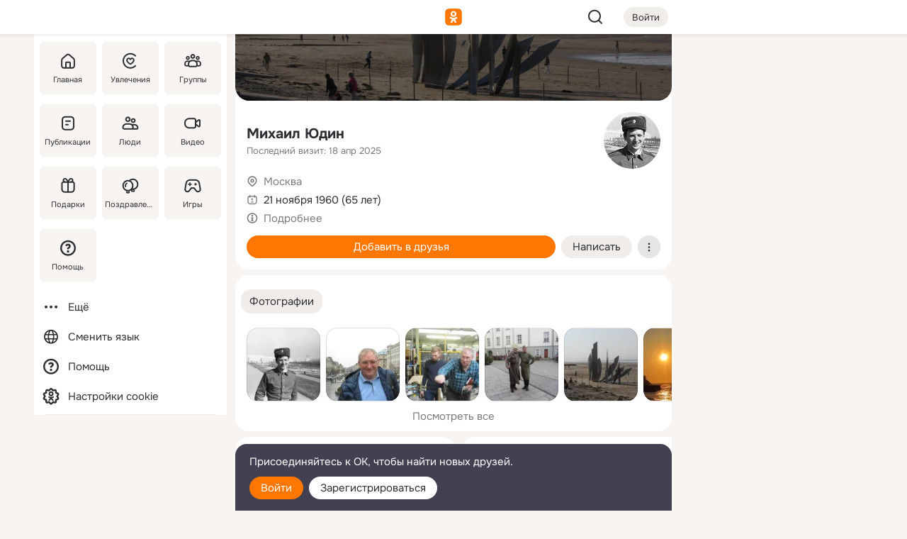

--- FILE ---
content_type: text/html;charset=UTF-8
request_url: https://m.ok.ru/profile/240964749
body_size: 22740
content:
<!DOCTYPE html><html class="v199 no-js st-friendMain sidebar-on ds-colors feed-redesign-2023 complaints-form-v3 vkui vkui--vkIdOk--light vkui-fixed-bg" id="root" lang="ru" data-view="doc" data-func="any"><head><title>Михаил Юдин | OK.RU</title>
<meta http-equiv="Content-Type" content="text/html; charset=UTF-8"/><meta name="referrer" content="strict-origin-when-cross-origin"></meta><meta name="title" content="Михаил Юдин | OK.RU"></meta><meta name="description" content="Михаил Юдин. 65 лет. Место рождения - Москва. Место проживания - Москва. Общайтесь в - Одноклассники."></meta><meta name="mobile-web-app-capable" content="yes"><link rel="alternate" type="application/atom+xml" href="https://m.ok.ru/atom-feed/hobby"><link rel="alternate" type="application/atom+xml" href="https://m.ok.ru/atom-feed/collection"><link rel="image_src" href="https://i.okcdn.ru/i?r=[base64]"></link><link rel="canonical" href="https://ok.ru/profile/240964749"></link><meta property="og:title" content="Михаил Юдин | OK.RU"><meta property="og:description" content="Михаил Юдин. 65 лет. Место рождения - Москва. Место проживания - Москва. Общайтесь в - Одноклассники."><meta property="og:url" content="https://m.ok.ru/profile/240964749"><meta property="og:image" content="https://i.okcdn.ru/i?r=[base64]"><meta property="og:image:url" content="http://i.okcdn.ru/i?r=[base64]"><meta property="og:image:secure_url" content="https://i.okcdn.ru/i?r=[base64]"><meta name="viewport" content="width=device-width,initial-scale=1,maximum-scale=4,interactive-widget=resizes-content" /><link rel="manifest" href="/mres/pwa/manifest.json" crossorigin="use-credentials"></link><script type="application/ld+json">{"@context":"https://schema.org","@graph":[{"@type":"BreadcrumbList","itemListElement":[{"position":1,"@type":"ListItem","item":{"@id":"https://m.ok.ru","name":"Главная"}},{"position":2,"@type":"ListItem","item":{"@id":"https://m.ok.ru/search/profiles","name":"Пользователи"}},{"position":3,"@type":"ListItem","item":{"@id":"https://m.ok.ru/profile/240964749","name":"Михаил Юдин"}}]},{"gender":"MALE","@type":"Person","givenName":"Михаил","familyName":"Юдин","homeLocation":{"address":{"@type":"PostalAddress","addressLocality":"Москва"},"@type":"Place"},"birthDate":"1960.11.21"}]}</script><script>(function(win) {var doc = win.document,dt = '';dt = new Date();doc.cookie = 'TimezoneOffset=' + dt.getTimezoneOffset() + ';path=/';doc.cookie = 'ClientTimeDiff=' + (dt.getTime() - 1768747213253) + ';path=/';})(window);</script><script>(function(win, redirect) {if (win.top.location !== win.location) {win.top.location.href = redirect || win.location.href;}})(this, null);</script><link rel="preload" as="font" href="/mres/font/svg/common/svg-icons.woff?d12ffec1e0a4a01c9776cc90443a200a" crossorigin="anonymous"></link><link href="/mres/batch/js/reactaae1cd15/react-loader.js" rel="prefetch" as="style"></link><link href="/mres/batch/js/reactaae1cd15/vendors.js" rel="prefetch" as="style"></link><link href="/mres/batch/js/reactaae1cd15/core-client.js" rel="prefetch" as="style"></link><script src="/mres/batch/js/healthPage/accbaa14/xray.js"></script><script id="__xray-init__" type="text/javascript">xray.setConfig({
            defaultParams: {
                p: 'odnoklassniki-mobile',
            },
            xrayRadarUrl: 'https://xray.mail.ru'        });

        xray.send('pk-xray-ready');
        //# sourceURL=xray.init.js</script><script src="/mres/batch/js/healthPage/accbaa14/userKeeper.js"></script><script>this.okHead={"clipsFullscreen":{"enabled":true},"reactHydrationErrorComponentList":[],"beacon":"/dk;jsessionid=973cf92b5354727d677103a2dafc4ce37709f91596ddd241.181ae6fd?st.cmd=clientGenericStat&_prevCmd=friendMain&tkn=913","debugConfig":["DEVMODE"],"scrollThrottle":200,"xtkn":"","consoleWrapper":true,"staticResourceUrl":"/","tracer":{"appToken":"kk9eFTATuCYmnYVJiGWydVMaLukFoKuW0p5Uue5AWa00","tracerVersion":"2.1.0","mobVersion":"1.1.199","mobVersionHashCode":1901620183,"appVersionPrefix":"prod","nonFatalErrors":["Permissions","check","failed","The","request","is","not","allowed","Fetch","aborted","can","be","found","here","AbortError","NotAllowedError","NotFoundError","error.network","Request","Failed","to","fetch","Load","load"]},"webVitals":{"clsReportsCapacity":3,"consoleLogsEnabled":false,"isAutotestMetaDataSupported":false,"isListenerEnabled":true,"inpReportsCapacity":5,"isConsoleClicksEnabled":false},"webApiUrlReplacements":{"m.ok":"ok","m2.ok":"ok","mobtg.ok":"wtuc.ok","m.bnnapp.com":"bnnapp.com"},"jsReliable":true}</script><script type="text/javascript">   (function(m,e,t,r,i,k,a){m[i]=m[i]||function(){(m[i].a=m[i].a||[]).push(arguments)};   m[i].l=1*new Date();k=e.createElement(t),a=e.getElementsByTagName(t)[0],k.async=1,k.src=r,a.parentNode.insertBefore(k,a)})   (window, document, "script", "https://mc.yandex.ru/metrika/tag.js", "ym");   ym(87663567, "init", {        clickmap:true,        trackLinks:true,        accurateTrackBounce:true   });</script><noscript><div><img src="https://mc.yandex.ru/watch/87663567" style="position:absolute; left:-9999px;" alt="" /></div></noscript><link rel="stylesheet" type="text/css" href="/mres/css/base-button-BPQMROgV.css" />
<link href="/mres/css/reset-CGlH4YYT.css" type="text/css" rel="stylesheet"/>
<link href="/mres/css/text-icon-DmvEZ7a1.css" type="text/css" rel="stylesheet"/>
<link href="/mres/css/mobile-main-CKFGGO9r.css" type="text/css" rel="stylesheet"/>
<link href="/mres/css/grids-DjQEmj9w.css" type="text/css" rel="stylesheet"/>
<link href="/mres/css/payment-DyVadPr8.css" type="text/css" rel="stylesheet"/>
<link href="/mres/css/ds-colors-Cyazo0Br.css" type="text/css" rel="stylesheet"/>
<link href="/mres/react/toast-manager_dcc20320.css" type="text/css" rel="stylesheet"/>
<link href="/mres/react/clips-fullscreen_fca0546d.css" type="text/css" rel="stylesheet"/><link rel="stylesheet" type="text/css" href="/mres/css/toolbar-CYlwmatI.css" /><link rel="stylesheet" type="text/css" href="/mres/css/sidebar-CdTqNZIH.css" /><link rel="stylesheet" type="text/css" href="/mres/css/hobby-BDN-3sXb.css" /><link rel="stylesheet" type="text/css" href="/mres/css/gift-card-nvj18xNA.css" /><link rel="stylesheet" type="text/css" href="/mres/css/topic-text-BkniYfIB.css" /><link rel="stylesheet" type="text/css" href="/mres/css/action-bar-DUuXkeYg.css" /><link rel="stylesheet" type="text/css" href="/mres/css/widget-info-DBYFD1Jr.css" /><link rel="stylesheet" type="text/css" href="/mres/css/topic-motivator-common-Biw-QboW.css" /><link rel="stylesheet" type="text/css" href="/mres/css/invite-banner-CSY9zDhK.css" /><link rel="stylesheet" type="text/css" href="/mres/css/buttons-set-DEZnQMko.css" /><link rel="stylesheet" type="text/css" href="/mres/css/rtterms-banner-BSKVRrCX.css" /><link rel="stylesheet" type="text/css" href="/mres/css/reactions-panel-GCl0FsaS.css" /><link rel="stylesheet" type="text/css" href="/mres/css/input-text-DnkQboEs.css" /><link rel="stylesheet" type="text/css" href="/mres/css/field-elements-iB1Q1i-h.css" />
<link href="/mres/css/mobile-sm-BQE7t3eI.css" type="text/css" rel="stylesheet"/><link rel="shortcut icon" href="/favicon_32.ico" type="image/x-icon"></link><link sizes="16x16" rel="icon" href="/mres/img/s/ico-redesign/ok_logo_16.png" type="image/png"></link><link sizes="32x32" rel="icon" href="/mres/img/s/ico-redesign/ok_logo_32.png" type="image/png"></link><link sizes="42x42" rel="icon" href="/mres/img/s/ico-redesign/ok_logo_42.png" type="image/png"></link><link sizes="180x180" rel="apple-touch-icon" href="/mres/img/s/ico-redesign/ok_logo_180.png"></link><link size="192x192" rel="icon" href="//mres/img/browser-theme/oklogo.png"></link>

<style>




.donate-portlet_card-item_avatar .avatar_empty .fi:before {margin-left:0}
.and .donate-portlet_card-item_avatar .avatar_empty .fi:not(.__svg):before {margin-bottom:-.25em}
.o .toolbar_widgets-w {display: none}




@media (max-width: 479px) {
.daily-reward-portlet_ruby1_img {width: 41px !important}
.daily-reward-portlet_ruby2_img {width: 120px !important}
.daily-reward-portlet_star1_img {width: 40px !important}
.daily-reward-portlet_pipe1_img {width: 96px !important}
}

.game-frame_videoadv .app-video_mute_lk, .game-frame_videoadv .app-video_label {color: #ffffff}
.app-video video {
    position: relative !important;
}
.featured-app-banner {
    padding-bottom: 111.11%;
}

.app-video {
  height: 100%;
}
.app-video .video {
   width: 100%;
   height: auto;
   z-index: 10;
}

.game-frame_videoadv .app-video_mute {
  max-height: 18px;
  top: 12px;
  padding: 10px 12px 10px 16px;app-dating_header
  font-family: Roboto;
  font-style: normal;
  font-weight: 400;
  font-size: 14px;
  line-height: 18px;
}

.game-campaign_action-text {
  color: #C0C0C0 !important;
}

.game-campaign_action {
  background: rgba(46,47,51,0.878);
}

.game-campaign_action-close-icon {
  background-color: #fff
}

.app-video_label {
    display: none;
}

#game_adblock_item {
   box-shadow: unset !important;
}

.dark-theme .app-dating_header {
   background: #392C1D;
}

.dark-theme .app-dating_header-title {
   color: #FFF;
}

.dark-theme .app-dating_header-description {
   color: #C0C0C0;
}


.music_album_lst.__alone.__album-redesign .music_album_i{height:auto} .music_album_lst.__alone.__album-redesign .music_album_cnt{height:auto}

.friend-card_send-present-button-text{vertical-align:baseline;}


.topic-user-event_img-wrapper .topic-user-event_text-over-img{ font-size: 26px;}


.congrats-quiz_question_button {display:none;}
form .congrats-quiz_question_button {display:inline-block;}


.tabs.__sticky__jp0tq { top: 0px; z-index: 149; }


.gift-section.__easter-gifts-section:before{background-image:url(//i.okcdn.ru/i?r=ADFduA860z-u_sNvOqUG3iXGt7zq6qhKGdjmLyzqT-kkqHh6acO4zb9wjCXoquMmhNY);display:block;content:'';height:80px;background-size:auto 80px;background-position:center center;background-repeat:no-repeat;background-color:#0B7ADB;}
.gift-section.__easter-gifts-section .title{display:none}
.gift-section.__easter-gifts-section+.gifts_ul{background-color:#e4effa;}


.help-faq-payload-block img {width: 100%;}


.gift-section.__teacher-bg-promo .title {display:none;}
.gift-section.__teacher-bg-promo .gifts_ul .it {border:none;}
.gift-section.__teacher-bg-promo+.gifts_ul {padding:0 12px;background-color:rgba(255, 136, 0, 0.12);}
.gift-section.__teacher-bg-promo .l.gifts_ul.grid:last-child {margin-bottom:0;}
.gift-section.__teacher-bg-promo::before {content:'';display:block;background-image:url(https://i.okcdn.ru/i?r=ADFduA860z-u_sNvOqUG3iXGkfGOOSqvoR8erOT-lbj1E3h6acO4zb9wjCXoquMmhNY);background-size:cover;height:80px;background-position-x:center;background-color:#FF8800;background-repeat:no-repeat;}
@media (-webkit-min-device-pixel-ratio:1.5),(min-resolution:120dpi),(min-resolution:1.5dppx){.gift-section.__teacher-bg-promo::before {background-image:url(https://i.okcdn.ru/i?r=ADFduA860z-u_sNvOqUG3iXGjt9Fwc2LE0kTSU7FOYeEx3h6acO4zb9wjCXoquMmhNY);}}
@media (min-device-width: 375px){.gift-section.__teacher-bg-promo::before {background-size:contain;}}

.gift-card.__free-for-ad .gift-price_text,
.gift-card.__free-for-ad .gift-price_icon,
.gift-card.__free-for-ad-live .gift-price_text,
.gift-card.__free-for-ad-live .gift-price_icon {background-color: #e0f2ff !important;}


.dark-theme .search-additional-components,
.dark-theme .search.__rounded-field .query-completions.search-chips {border-bottom-color: #202020;}
.search.__rounded-field + #searchableListContent.__show-results .item.help-faq-subsection-item:first-child {border-top: none;}
#root .search.__rounded-field .input-text.__search.__voice-enabled .input-text_icons,
#root .search.__rounded-field .input-text.__search.__voice-enabled.__active .input-text_icons.__left {width: 36px;}
#root .search.__rounded-field .input-text.__search.__voice-enabled.__active .input-text_icons {width: 72px;}
#sidebar-userSettingsMain {z-index: 2;}
.and.hobby-show-landing .portal-container[data-logloc="hobbyShowLanding"] .vdo.tbcont, .ios.hobby-show-landing .portal-container[data-logloc="hobbyShowLanding"] .vdo.tbcont {background: url('https://st.okcdn.ru/static/pro3/1-0-104/_storage/i/landings/hobby_show_mob.jpg') no-repeat; background-size: cover;}
.desktop.hobby-show-landing .portal-container[data-logloc="hobbyShowLanding"] .vdo.tbcont {background: url('https://st.okcdn.ru/static/pro3/1-0-104/_storage/i/landings/hobby_show_desktop.jpg') no-repeat; background-size: cover;}
.hobby-show-landing .portal-container[data-logloc="hobbyShowLanding"] .vdo.thumb {opacity: 0;}
.n .wrapper.agreement,.n.guest .wrapper #head,.n.guest .wrapper #content,.n.guest .wrapper #footer {max-width:630px}
.block.__boxed.greeting-block {padding: 16px;}

.bottom-sheet-description_description-content.__expand {-webkit-line-clamp: 1000;}


#geo-page-main.viewport_content {overflow: visible}



.daily-photo-slider-card_media_holder .common-avatar.photo_img + .common-avatar.photo_img {display: none}


.feed-header-content_action-wrap {z-index: 9;}
.feed-header-content .feed-header-content_item .grp,
.feed-header-content .feed-header-content_item .usr { text-wrap: nowrap; }
.promo-avatar-content_header { width: auto; }

.feed-header-content_line.__owner .usr,
.feed-header-content_line.__owner .grp { display: inline-block; }
.feed-header-content_line .usr,
.feed-header-content_line .grp { display: inline; }



.dark-theme ul.hobby20_navigation.__collapsed.__wide.__multiline a:first-child .hobby20_navigation_content {
    color: #ffffff !important;
}



.ds-colors .np_photoBox_back {
	background-color: #000;
}

.ds-colors .widget-list_infos .ecnt {
    color: var(--color_main);
}

.music-track .music-track_artist {
    display: flex;
    align-items: center;
    flex-wrap: nowrap;
}

.guest .musc_controls.musc_info_wrapper {
    vertical-align: middle;
}

.guest .tracks_i {
    display: flex;
    align-items: center;
    flex-wrap: nowrap;
}

.music_album_explicit-label {
	margin-top: 0;
    color: var(--dynamic-text-and-icons-base-tertiary);
}


.np_photoBox.__redesign2023 .quick-photo-comment_container .widget-list_actions .widget-list_i .ic-react.ny2025-react + .widget_action.__active:not(.__super-react) {
    background-color: rgba(0,153,255, 0.12) !important;
}


</style>

<script>document.documentElement.className=(document.documentElement.className||'').replace(/(^|\s)no-js(?=$|\s)/g,'$1js')</script><script src="/mres/batch/js/head/f4d757e/head.js"></script><script src="/mres/default/js/jsChallengeBgReq.js" defer="true"></script><script src="/mres/default/js/web-vitals.js"></script><script>OK.launchServices('',[{"service":"deviceCaps","age":31536000},{"service":"doublePostPrevention","disableAfterSubmit":true,"postDelay":3000},{"targetBlankEnabled":true,"log":false,"service":"initClickPixels"}])</script><script src="/mres/default/js/tracerForHead-2.1.0.js" defer="true"></script><script src="https://top-fwz1.mail.ru/js/code.js" defer="true"></script><script src="https://privacy-cs.mail.ru/static/sync-loader.js" defer="true"></script><script type="text/javascript">window.inline_resources = {};
window.inline_resources.pts={};
window.inline_resources.pts['clips']={"cancel":"Отменить","clipUnavailable":"Упс, клип недоступен","$Hash$":"3845777514496","abortDislike":"Отменить поставленный дизлайк","clipUnavailableReasonDeletedOrHidden":"Возможно, клип удалён, или владелец скрыл его","subscribe":"Подписаться","loadError":"Не удалось загрузить клип","refresh":"Обновить","setDislikeOnClip":"Поставить дизлайк на клип","setLikeOnClip":"Поставить класс на клип","loadErrorSuggest":"Попробуйте обновить его","closeClipsLayer":"Закрыть клипы","clipReshared":"Вы поделились клипом в своём профиле","linkCopied":"Ссылка скопирована в буфер обмена","inOK":"в ОК","subscribed":"Вы подписались на автора","reshareNow":"Поделиться сейчас","report":"Пожаловаться","copyLiknk":"Копировать ссылку","disliked":"Похожие клипы будут показываться реже","clip":"Клип"};
</script>
</head><body class="desktop guest n noscroll search-in-discovery fixed-sidebar-view three-columns blocked-open-sidebar fixed round-avatars full-height two-columns-layout toolbar-fixed widget-redesign float-sidebar js-dialog-redesign mob-detect-on-web topic-link-redesign redesign-logo slider-to-collage feed-blocks-rounded input-fz-inc __profile-card"><div class="js-call" data-services="toastManager"></div><toast-manager data-css="toast-manager_dcc20320.css" server-rendering="true" data-bundle-name="toast-manager" data-attrs-types="{}" class="h-mod toast-manager js-call react-tag" data-module="react-loader" data-react="toast-manager_fb71c0f1.js" data-react-base-url="/mres/react/" data-view=" reactLoader"><template style="display:none"></template><div><section aria-label="Notifications alt+T" tabindex="-1" aria-live="polite" aria-relevant="additions text" aria-atomic="false"></section></div></toast-manager><noscript class="reset-js"><img height="1" width="1" src="/dk;jsessionid=973cf92b5354727d677103a2dafc4ce37709f91596ddd241.181ae6fd?st.cmd=resetJsKookies&amp;tkn=5227&amp;_prevCmd=friendMain" alt=""></noscript><script>var w=window,$pgx=w.pageCtx=w.pageCtx||{};$pgx.staticResourceUrl="/";OK.loader.alias({'common-js':'/mres/batch/js/common/bd7ed370/common.js'});OK.loader.use('common-js');</script><script>var _tmr = window._tmr || (window._tmr = []);_tmr.push({id: 1963260,type: "pageView",start: (new Date).getTime(),timespent: true});</script><script src="/mres/batch/js/healthPage/accbaa14/coreKeeper.js"></script><script id="__core-keeper-init__" type="text/javascript">window.coreKeeper && window.coreKeeper.init({
  timespent: {
    login: 0  }
});
//# sourceURL=core-keeper-init.js</script><div id="container"><div id="wrapper" class="wrapper guest portal "><div aria-hidden="true" class="error-notification-w"><div class="error-notification"><span class="fi ic-alert-circle-16 ic16"><span class="ic_tx error-notification_txt">Произошла проблема с интернетом</span></span></div></div><div class="toolbar-w"><nav aria-label="Тулбар" id="head" class="ntfb2 toolbar __three-col-toolbar"><div class="toolbar_actions-w toolbar_inner"><ul id="toolbar-actions" data-log-click="{&quot;stateParams&quot;:&quot;{\&quot;stateId\&quot;:\&quot;friendMain\&quot;,\&quot;st-prm_friendId\&quot;:\&quot;240964749\&quot;}&quot;,&quot;signInLayerContainer&quot;:&quot;anonym.toolbar&quot;,&quot;registrationContainer&quot;:&quot;anonym.home_login.friend&quot;}" class="toolbar_actions highlight-block-color-list"><li class="toolbar_actions-i"><div id="sidebar-opener" class="portal-sidebar-button" data-log-click="{&quot;target&quot;:&quot;menu&quot;}" data-func="openSidebar" title="Открыть боковое меню" aria-label="Открыть боковое меню"><img class="sidebar-menu-icon toolbar_actions-i_inner" src="/mres/img/t.gif" alt="" aria-hidden="true"></div></li><li class="toolbar_actions-i"><a id="lgo" data-log-click="[{&quot;target&quot;:&quot;anonym-logo_tap&quot;},{&quot;target&quot;:&quot;logo&quot;}]" class="portal-logo highlight-block-color js-href" data-href="/dk;jsessionid=973cf92b5354727d677103a2dafc4ce37709f91596ddd241.181ae6fd?bk=LoginForHref&amp;st.cmd=loginForHref&amp;st.redirect=%252Fprofile%252F240964749&amp;_prevCmd=friendMain&amp;tkn=9056&amp;spl=1&amp;spl=1" href="/"><img class="ticLgo tics portal-logo_img" src="/mres/img/t.gif" alt="" aria-hidden="true"><span class="logo_text __home">одноклассники</span></a></li><li class="toolbar_actions-i"><div class="base-button __plain   __modern __without-text __has-icon ic24 portal-search base-button __plain __modern __without-text __has-icon ic24 __margin" data-log-click="{&quot;searchLocation&quot;:&quot;ANON_GLOBAL_SEARCH&quot;,&quot;target&quot;:&quot;SEARCH_INPUT&quot;}"><a class="base-button_target" data-log-click="{&quot;target&quot;:&quot;search&quot;}" href="/dk;jsessionid=973cf92b5354727d677103a2dafc4ce37709f91596ddd241.181ae6fd?st.cmd=anonymUsersAllSearch&amp;tkn=2914&amp;_prevCmd=friendMain"></a><div class="base-button_bg"></div><div aria-hidden="true" class="base-button_content"><span class="fi ic-search-24 base-button_content_icon __empty ic24"></span></div></div><div class="portal-login-button"><div class="base-button __default __small __modern" data-log-click="{&quot;target&quot;:&quot;login&quot;}"><a class="base-button_target" id="head_login_btn" href="/dk;jsessionid=973cf92b5354727d677103a2dafc4ce37709f91596ddd241.181ae6fd?bk=LoginForHref&amp;st.cmd=loginForHref&amp;st.redirect=%252Fprofile%252F240964749&amp;_prevCmd=friendMain&amp;tkn=9289&amp;spl=1&amp;spl=1">Войти</a><div class="base-button_bg"></div><div aria-hidden="true" class="base-button_content"><div class="base-button_content_text">Войти</div></div></div></div></li></ul></div></nav><div id="toolbarProgress" class="toolbar-progress"></div></div><script>if((window.OK||(OK={})).initToolbar) OK.initToolbar(); else OK.isInitToolbarActive = true;</script><div class="two-columns-layout-content"><aside aria-labelledby="l-sidebar_header_title" data-log-click="{&quot;registrationContainer&quot;:&quot;anonymMenu&quot;}" data-state="-827334" id="the-sidebar" class="l-sidebar __column __fixed-view __full-device-height"><nav class="l-sidebar_cnt __guest"><div class="l-sidebar_header"><a role="button" data-func="toggleSidebar" title="Закрыть меню" class="l-sidebar_link l-sidebar_close highlight-block-color" aria-label="Закрыть меню"><span class="fi ic-close-24 __empty ic24"></span></a><div id="l-sidebar_header_title" class="l-sidebar_header_title">Меню</div><a class="l-sidebar_header_search l-sidebar_link highlight-block-color js-to-global-search" data-log-click="{&quot;searchLocation&quot;:&quot;ANON_GLOBAL_SEARCH&quot;,&quot;target&quot;:&quot;SEARCH_INPUT&quot;}" data-func="goToGlobalSearch" data-endpoint="/dk;jsessionid=973cf92b5354727d677103a2dafc4ce37709f91596ddd241.181ae6fd?st.cmd=anonymUsersAllSearch&amp;tkn=9411&amp;_prevCmd=friendMain" title="Искать на сайте" aria-label="Искать на сайте"><span class="fi ic-search-24 __empty ic24"></span></a></div><ul class="l-sidebar_lst __grid __main"><li class="l-sidebar_top_i" id="sidebar-main"><a class="l-sidebar_link js-href" data-href="/cdk/st.cmd/main/st.mfi/240964749/_prevCmd/friendMain/tkn/43;jsessionid=973cf92b5354727d677103a2dafc4ce37709f91596ddd241.181ae6fd?spl=1&amp;_aid=leftMenuClick" data-log-click="{&quot;target&quot;:&quot;userMain&quot;}" href="/" aria-label="Главная"><div class="l-sidebar_grid-bg fi ic-home-24"><span aria-hidden="true" class="fi_tx">Главная</span></div></a></li><li class="l-sidebar_top_i" id="sidebar-hobby20"><a class="l-sidebar_link js-href" data-href="/hobby;jsessionid=973cf92b5354727d677103a2dafc4ce37709f91596ddd241.181ae6fd?_aid=leftMenuClick" data-log-click="{&quot;target&quot;:&quot;hobbies&quot;}" href="/hobby" aria-label="Увлечения"><div class="l-sidebar_grid-bg fi ic-hobbies-24"><span aria-hidden="true" class="fi_tx">Увлечения</span></div></a></li><li class="l-sidebar_top_i" id=""><a class="l-sidebar_link js-href" data-href="/groups/;jsessionid=973cf92b5354727d677103a2dafc4ce37709f91596ddd241.181ae6fd?spl=1" data-log-click="{&quot;target&quot;:&quot;userAltGroup&quot;}" href="/groups" aria-label="Группы"><div class="l-sidebar_grid-bg fi ic-users-3-24"><span aria-hidden="true" class="fi_tx">Группы</span></div></a></li><li class="l-sidebar_top_i" id=""><a class="l-sidebar_link js-href" data-href="/search/content/;jsessionid=973cf92b5354727d677103a2dafc4ce37709f91596ddd241.181ae6fd?spl=1" data-log-click="{&quot;target&quot;:&quot;contentSearch&quot;}" href="/search/content" aria-label="Публикации"><div class="l-sidebar_grid-bg fi ic-feed-24"><span aria-hidden="true" class="fi_tx">Публикации</span></div></a></li><li class="l-sidebar_top_i" id=""><a class="l-sidebar_link js-href" data-href="/search/profiles/;jsessionid=973cf92b5354727d677103a2dafc4ce37709f91596ddd241.181ae6fd?spl=1" data-log-click="{&quot;target&quot;:&quot;anonym.userSearch&quot;}" href="/search/profiles" aria-label="Люди"><div class="l-sidebar_grid-bg fi ic-users-24"><span aria-hidden="true" class="fi_tx">Люди</span></div></a></li><li class="l-sidebar_top_i" id="sidebar-userMovies"><a class="l-sidebar_link js-href" data-href="/dk;jsessionid=973cf92b5354727d677103a2dafc4ce37709f91596ddd241.181ae6fd?st.cmd=userMovies&amp;_prevCmd=friendMain&amp;tkn=7526&amp;spl=1&amp;_aid=leftMenuClick" data-log-click="{&quot;target&quot;:&quot;video&quot;}" href="/video" aria-label="Видео"><div class="l-sidebar_grid-bg fi ic-videocam-24"><span aria-hidden="true" class="fi_tx">Видео</span></div></a></li><li class="l-sidebar_top_i" id=""><a class="l-sidebar_link js-href" data-href="/gifts/;jsessionid=973cf92b5354727d677103a2dafc4ce37709f91596ddd241.181ae6fd?spl=1" data-log-click="{&quot;target&quot;:&quot;giftsFront&quot;}" href="/gifts" aria-label="Подарки"><div class="l-sidebar_grid-bg fi ic-gift-24"><span aria-hidden="true" class="fi_tx">Подарки</span></div></a></li><li class="l-sidebar_top_i" id=""><a class="l-sidebar_link js-href" data-href="/pozdravleniya;jsessionid=973cf92b5354727d677103a2dafc4ce37709f91596ddd241.181ae6fd" data-log-click="{&quot;target&quot;:&quot;congrats&quot;}" href="/pozdravleniya" aria-label="Поздравления"><div class="l-sidebar_grid-bg fi ic-balloons-24"><span aria-hidden="true" class="fi_tx">Поздравления</span></div></a></li><li class="l-sidebar_top_i" id=""><a class="l-sidebar_link js-href" data-href="/games/;jsessionid=973cf92b5354727d677103a2dafc4ce37709f91596ddd241.181ae6fd?spl=1" data-log-click="{&quot;target&quot;:&quot;appsShowcaseHD&quot;}" href="/games" aria-label="Игры"><div class="l-sidebar_grid-bg fi ic-games-24"><span aria-hidden="true" class="fi_tx">Игры</span></div></a></li><li class="l-sidebar_top_i" id=""><a class="l-sidebar_link js-href" data-href="/help/;jsessionid=973cf92b5354727d677103a2dafc4ce37709f91596ddd241.181ae6fd?spl=1" data-log-click="{&quot;target&quot;:&quot;help&quot;}" href="/help" aria-label="Помощь"><div class="l-sidebar_grid-bg fi ic-help-circle-16"><span aria-hidden="true" class="fi_tx">Помощь</span></div></a></li></ul><ul class="l-sidebar_lst __flat __secondary __bottom highlight-block-color-list"><li class="l-sidebar_i" id="sidebar-moreOKSocialsLinks"><a class="l-sidebar_link fi ic-more-24" href="/dk;jsessionid=973cf92b5354727d677103a2dafc4ce37709f91596ddd241.181ae6fd?st.cmd=moreOKSocialsLinks&amp;_prevCmd=friendMain&amp;tkn=7436&amp;spl=1&amp;_aid=leftMenuClick" aria-label="Ещё"><span aria-hidden="true" class="fi_tx">Ещё</span></a></li><li class="l-sidebar_i" id=""><a class="l-sidebar_link fi ic-web-24" href="/dk;jsessionid=973cf92b5354727d677103a2dafc4ce37709f91596ddd241.181ae6fd?st.cmd=langSelector&amp;spl=1" aria-label="Сменить язык"><span aria-hidden="true" class="fi_tx">Сменить язык</span></a></li><li class="l-sidebar_i" id=""><a class="l-sidebar_link fi ic-help-circle-16 js-href" data-href="/help/;jsessionid=973cf92b5354727d677103a2dafc4ce37709f91596ddd241.181ae6fd?spl=1" href="/help" aria-label="Помощь"><span aria-hidden="true" class="fi_tx">Помощь</span></a></li><li class="l-sidebar_i" id="sidebar-userSettingsCookiePolicy"><a class="l-sidebar_link fi ic-ok-star-16" href="/dk;jsessionid=973cf92b5354727d677103a2dafc4ce37709f91596ddd241.181ae6fd?st.cmd=userSettingsCookiePolicy&amp;st.rtu=%2Fdk%3Bjsessionid%3D973cf92b5354727d677103a2dafc4ce37709f91596ddd241.181ae6fd%3Fst.cmd%3DfriendMain%26st.friendId%3D240964749%26st.frwd%3Doff%26st.page%3D1%26_prevCmd%3DfriendMain%26tkn%3D9127&amp;st.src=userMain&amp;_prevCmd=friendMain&amp;tkn=3932&amp;spl=1&amp;_aid=leftMenuClick" aria-label="Настройки cookie "><span aria-hidden="true" class="fi_tx">Настройки cookie </span></a></li></ul></nav></aside><script>OK.initializeSidebar({"isFixedView":true,"isAnimateEnabled":true,"isSwipeEnabled":false});</script><div id="promoBanner"></div><div id="boxPage" data-logloc="friendMain" class="portal-container"><div id="content"><div data-log-click="{&quot;target&quot;:&quot;anonym-profile-v3&quot;}" class="profile-page js-profile-page __closed"><div class="profile-wrapper"><div data-view="ProfileCover" data-func="coverClick" class="profile-cover js-call" style="background-image: url(&#39;https://i.okcdn.ru/i?r=[base64]&#39;); background-position: 50.0% 50.0%"><div class="profile-cover_darkener js-cover-darkener"></div></div><div class="profile-card"><div class="profile-card_main-content"><div class="profile-card_main-content_tx"><span class="icons-set  "><span class="ic-set_tx "><h1 class="name-header-markup"><a class="" itemprop="name" href="/dk;jsessionid=973cf92b5354727d677103a2dafc4ce37709f91596ddd241.181ae6fd?st.cmd=friendInfo&amp;st.friendId=240964749&amp;_prevCmd=friendMain&amp;tkn=9181">Михаил Юдин</a></h1></span><span class="user-profile-badges"></span></span><h2 class="profile-card_main-content_last-activity"><span class="profile-card_info-tx_about_descr">Последний визит: 18 апр 2025</span></h2></div><div class="sz80 common-avatar __compact-ol profile-card_main-content_avatar" data-log-click="{&quot;target&quot;:&quot;avatar&quot;}"><a class="u-ava sz80 " href="/dk;jsessionid=973cf92b5354727d677103a2dafc4ce37709f91596ddd241.181ae6fd?st.cmd=friendPhoto&amp;st.nav=off&amp;st.friendId=240964749&amp;st.rUrl=%2Fdk%3Bjsessionid%3D973cf92b5354727d677103a2dafc4ce37709f91596ddd241.181ae6fd%3Fst.cmd%3DfriendMain%26amp%3Bst.friendId%3D240964749%26amp%3Bst.frwd%3Doff%26amp%3Bst.page%3D1%26amp%3B_prevCmd%3DfriendMain%26amp%3Btkn%3D5985&amp;st.phoId=898687921293&amp;_prevCmd=friendMain&amp;tkn=284"><img class="u-ava_img sz80 " src="https://i.okcdn.ru/i?r=[base64]" alt="" itemprop="image"></a></div></div><ul class="profile-card_info"><li class="profile-card_info_item"><span class="fi ic-location-16 ic16"><span class="ic_tx" data-log-click="{&quot;target&quot;:&quot;info_location&quot;}"><a href="/dk;jsessionid=973cf92b5354727d677103a2dafc4ce37709f91596ddd241.181ae6fd?st.cmd=usersOnline&amp;st.city=%D0%9C%D0%BE%D1%81%D0%BA%D0%B2%D0%B0&amp;st.ageFrom=14&amp;st.genders=1&amp;st.ageTo=90&amp;_prevCmd=friendMain&amp;tkn=9562" class="profile-card_info_item_tx">Москва</a></span></span></li><li class="profile-card_info_item"><span class="fi ic-calendar-24 ic16"><span class="ic_tx">21 ноября 1960 (65 лет)</span></span></li><li class="profile-card_info_item"><span class="fi ic-info-circle-16 ic16"><span class="ic_tx" data-log-click="{&quot;target&quot;:&quot;info_more&quot;}"><button data-href="/dk;jsessionid=973cf92b5354727d677103a2dafc4ce37709f91596ddd241.181ae6fd?st.cmd=friendInfo&amp;st.friendId=240964749&amp;_prevCmd=friendMain&amp;tkn=3275&amp;_aid=nfrProfMore" class="profile-card_info_item_tx action-button __inline" type="button">Подробнее</button></span></span></li></ul><div class="profile-card_buttons"><div class="base-button __accept   __modern profile-card_buttons_item __full-width"><input class="base-button_target action-base-button" data-log-click="{&quot;target&quot;:&quot;join&quot;}" data-href="/dk;jsessionid=973cf92b5354727d677103a2dafc4ce37709f91596ddd241.181ae6fd?bk=LoginForHref&amp;st.cmd=loginForHref&amp;st.redirect=%252Fdk%253Bjsessionid%253D973cf92b5354727d677103a2dafc4ce37709f91596ddd241.181ae6fd%253Fst.cmd%253DfriendMain%2526st.friendId%253D240964749%2526_prevCmd%253DfriendMain%2526tkn%253D5557&amp;_prevCmd=friendMain&amp;tkn=8440" value="Добавить в друзья" type="button"><div class="base-button_bg"></div><div aria-hidden="true" class="base-button_content"><div class="base-button_content_text">Добавить в друзья</div></div></div><div class="base-button __default   __modern profile-card_buttons_item"><input class="base-button_target action-base-button" data-log-click="{&quot;target&quot;:&quot;send_message&quot;}" data-href="/dk;jsessionid=973cf92b5354727d677103a2dafc4ce37709f91596ddd241.181ae6fd?st.cmd=userChat&amp;st.convId=PRIVATE_240964749&amp;st.grp=off&amp;st.edit=off&amp;st.rpl=off&amp;_prevCmd=friendMain&amp;tkn=3451&amp;_aid=profMsg#lst" value="Написать" type="button"><div class="base-button_bg"></div><div aria-hidden="true" class="base-button_content"><div class="base-button_content_text">Написать</div></div></div><button data-func="showBottomMenu" class="profile-card_buttons_item __more" data-bmenu-title="Михаил Юдин" data-bmenu-json="{&quot;items&quot;:[{&quot;iconClass&quot;:&quot;fi ic-gift-24&quot;,&quot;href&quot;:&quot;/dk;jsessionid=973cf92b5354727d677103a2dafc4ce37709f91596ddd241.181ae6fd?st.cmd=selectPresent\u0026amp;st.or=f9LHodD0cOLEO6IOeUcG0BE4u7t_5bK78lH97Q9ka0bNZJ_O6xUg7Xkv0fxcmwX3H_TRkdwOKfwMwA\u0026amp;st.friendId=240964749\u0026amp;_prevCmd=friendMain\u0026amp;tkn=4012\u0026amp;_aid=profGift&quot;,&quot;text&quot;:&quot;Сделать подарок&quot;,&quot;logTarget&quot;:&quot;send_present&quot;,&quot;isButton&quot;:true},{&quot;iconClass&quot;:&quot;fi ic-follow-16&quot;,&quot;href&quot;:&quot;/dk;jsessionid=973cf92b5354727d677103a2dafc4ce37709f91596ddd241.181ae6fd?st.cmd=friendSubscriptions\u0026amp;st.rtu=%2Fdk%3Bjsessionid%3D973cf92b5354727d677103a2dafc4ce37709f91596ddd241.181ae6fd%3Fst.cmd%3DfriendMain%26st.friendId%3D240964749%26st.frwd%3Doff%26st.page%3D1%26_prevCmd%3DfriendMain%26tkn%3D2701\u0026amp;st.friendId=240964749\u0026amp;_prevCmd=friendMain\u0026amp;tkn=3609#js-dlg&quot;,&quot;text&quot;:&quot;Настройки подписки&quot;,&quot;logTarget&quot;:&quot;manage_subscriptions&quot;,&quot;isButton&quot;:true},{&quot;iconClass&quot;:&quot;fi ic-phone-24&quot;,&quot;href&quot;:&quot;/dk;jsessionid=973cf92b5354727d677103a2dafc4ce37709f91596ddd241.181ae6fd?st.cmd=friendCallOkLink\u0026amp;st.rtu=%2Fdk%3Bjsessionid%3D973cf92b5354727d677103a2dafc4ce37709f91596ddd241.181ae6fd%3Fst.cmd%3DfriendMain%26st.friendId%3D240964749%26st.frwd%3Doff%26st.page%3D1%26_prevCmd%3DfriendMain%26tkn%3D6811\u0026amp;st.friendId=240964749\u0026amp;_prevCmd=friendMain\u0026amp;tkn=5364#js-dlg&quot;,&quot;text&quot;:&quot;Позвонить&quot;,&quot;logTarget&quot;:&quot;call&quot;,&quot;isButton&quot;:true},{&quot;iconClass&quot;:&quot;fi ic-users-3-24&quot;,&quot;href&quot;:&quot;/dk;jsessionid=973cf92b5354727d677103a2dafc4ce37709f91596ddd241.181ae6fd?st.cmd=altGroupSelectGroupToAdd\u0026amp;st.friendId=240964749\u0026amp;st.frwd=off\u0026amp;st.page=1\u0026amp;_prevCmd=friendMain\u0026amp;tkn=9720&quot;,&quot;text&quot;:&quot;Пригласить в группу&quot;,&quot;logTarget&quot;:&quot;add_to_group&quot;,&quot;isButton&quot;:true},{&quot;iconClass&quot;:&quot;fi ic-info-circle-24&quot;,&quot;href&quot;:&quot;/dk;jsessionid=973cf92b5354727d677103a2dafc4ce37709f91596ddd241.181ae6fd?st.cmd=friendComplain\u0026amp;st.friendId=240964749\u0026amp;st.frwd=off\u0026amp;st.page=1\u0026amp;_prevCmd=friendMain\u0026amp;tkn=876#js-dlg&quot;,&quot;text&quot;:&quot;Пожаловаться&quot;,&quot;logTarget&quot;:&quot;complain&quot;,&quot;isButton&quot;:true},{&quot;iconClass&quot;:&quot;fi ic-block-24&quot;,&quot;href&quot;:&quot;/dk;jsessionid=973cf92b5354727d677103a2dafc4ce37709f91596ddd241.181ae6fd?st.cmd=friendBlockUserV2\u0026amp;st.bloc=PROFILE\u0026amp;st.rtu=%2Fdk%3Bjsessionid%3D973cf92b5354727d677103a2dafc4ce37709f91596ddd241.181ae6fd%3Fst.cmd%3DfriendMain%26st.friendId%3D240964749%26st.frwd%3Doff%26st.page%3D1%26_prevCmd%3DfriendMain%26tkn%3D262\u0026amp;st.bId=240964749\u0026amp;_prevCmd=friendMain\u0026amp;tkn=7933&quot;,&quot;text&quot;:&quot;Заблокировать&quot;,&quot;logTarget&quot;:&quot;block&quot;,&quot;isButton&quot;:true}]}"><span class="fi ic-more-vertical-24 __empty ic16"></span></button></div></div></div><div class="friend-profile-content-block js-profile-content __photos"><nav class="tabs  __borderless __secondary-mode __adaptive" id="filter-2110495613" data-view="friendContentBlock" role="navigation"><ul class="tabs_list js-call" data-view=""><li class="tabs_item __active" data-func="updateContent" data-tab-type="PHOTOS" data-login-url="/dk;jsessionid=973cf92b5354727d677103a2dafc4ce37709f91596ddd241.181ae6fd?bk=LoginForHref&amp;st.cmd=loginForHref&amp;st.redirect=%252Fdk%253Bjsessionid%253D973cf92b5354727d677103a2dafc4ce37709f91596ddd241.181ae6fd%253Fst.cmd%253DfriendAllPhotos%2526st.friendId%253D240964749%2526_prevCmd%253DfriendMain%2526tkn%253D7514&amp;_prevCmd=friendMain&amp;tkn=4417" data-log-click="{&quot;target&quot;:&quot;to_photos&quot;}"><a class="tabs_action ai aslnk" role="button" tabindex="0"><span class="tabs_action-title">Фотографии</span><span class="fi ic-done-16 tabs_popup-arrow hidden __empty ic16"></span><span class="fi ic-down-12 tabs_arrow hidden __empty ic12"></span></a></li></ul></nav><div class="friend-profile-content __photos"><div class="profile-content-wrapper"><a data-log-click="{&quot;target&quot;:&quot;photo&quot;}" style="background-image: url(https://i.okcdn.ru/i?r=[base64])" href="/dk;jsessionid=973cf92b5354727d677103a2dafc4ce37709f91596ddd241.181ae6fd?st.cmd=friendStreamPhoto&amp;st.soid=240964749&amp;st.friendId=240964749&amp;st.rUrl=%2Fdk%3Bjsessionid%3D973cf92b5354727d677103a2dafc4ce37709f91596ddd241.181ae6fd%3Fst.cmd%3DfriendMain%26amp%3Bst.friendId%3D240964749%26amp%3Bst.frwd%3Doff%26amp%3Bst.page%3D1%26amp%3B_prevCmd%3DfriendMain%26amp%3Btkn%3D1174&amp;st.phoId=898687921293&amp;_prevCmd=friendMain&amp;tkn=8082" class="profile-content-wrapper-item"></a><a data-log-click="{&quot;target&quot;:&quot;photo&quot;}" style="background-image: url(https://i.okcdn.ru/i?r=[base64])" href="/dk;jsessionid=973cf92b5354727d677103a2dafc4ce37709f91596ddd241.181ae6fd?st.cmd=friendStreamPhoto&amp;st.soid=240964749&amp;st.friendId=240964749&amp;st.rUrl=%2Fdk%3Bjsessionid%3D973cf92b5354727d677103a2dafc4ce37709f91596ddd241.181ae6fd%3Fst.cmd%3DfriendMain%26amp%3Bst.friendId%3D240964749%26amp%3Bst.frwd%3Doff%26amp%3Bst.page%3D1%26amp%3B_prevCmd%3DfriendMain%26amp%3Btkn%3D9306&amp;st.phoId=877516941709&amp;_prevCmd=friendMain&amp;tkn=6039" class="profile-content-wrapper-item"></a><a data-log-click="{&quot;target&quot;:&quot;photo&quot;}" style="background-image: url(https://i.okcdn.ru/i?r=[base64])" href="/dk;jsessionid=973cf92b5354727d677103a2dafc4ce37709f91596ddd241.181ae6fd?st.cmd=friendStreamPhoto&amp;st.soid=240964749&amp;st.friendId=240964749&amp;st.rUrl=%2Fdk%3Bjsessionid%3D973cf92b5354727d677103a2dafc4ce37709f91596ddd241.181ae6fd%3Fst.cmd%3DfriendMain%26amp%3Bst.friendId%3D240964749%26amp%3Bst.frwd%3Doff%26amp%3Bst.page%3D1%26amp%3B_prevCmd%3DfriendMain%26amp%3Btkn%3D8787&amp;st.phoId=877516925837&amp;_prevCmd=friendMain&amp;tkn=9859" class="profile-content-wrapper-item"></a><a data-log-click="{&quot;target&quot;:&quot;photo&quot;}" style="background-image: url(https://i.okcdn.ru/i?r=[base64])" href="/dk;jsessionid=973cf92b5354727d677103a2dafc4ce37709f91596ddd241.181ae6fd?st.cmd=friendStreamPhoto&amp;st.soid=240964749&amp;st.friendId=240964749&amp;st.rUrl=%2Fdk%3Bjsessionid%3D973cf92b5354727d677103a2dafc4ce37709f91596ddd241.181ae6fd%3Fst.cmd%3DfriendMain%26amp%3Bst.friendId%3D240964749%26amp%3Bst.frwd%3Doff%26amp%3Bst.page%3D1%26amp%3B_prevCmd%3DfriendMain%26amp%3Btkn%3D5749&amp;st.phoId=877468242061&amp;_prevCmd=friendMain&amp;tkn=431" class="profile-content-wrapper-item"></a><a data-log-click="{&quot;target&quot;:&quot;photo&quot;}" style="background-image: url(https://i.okcdn.ru/i?r=[base64])" href="/dk;jsessionid=973cf92b5354727d677103a2dafc4ce37709f91596ddd241.181ae6fd?st.cmd=friendStreamPhoto&amp;st.soid=240964749&amp;st.friendId=240964749&amp;st.rUrl=%2Fdk%3Bjsessionid%3D973cf92b5354727d677103a2dafc4ce37709f91596ddd241.181ae6fd%3Fst.cmd%3DfriendMain%26amp%3Bst.friendId%3D240964749%26amp%3Bst.frwd%3Doff%26amp%3Bst.page%3D1%26amp%3B_prevCmd%3DfriendMain%26amp%3Btkn%3D4078&amp;st.phoId=877468197005&amp;_prevCmd=friendMain&amp;tkn=1538" class="profile-content-wrapper-item"></a><a data-log-click="{&quot;target&quot;:&quot;photo&quot;}" style="background-image: url(https://i.okcdn.ru/i?r=[base64])" href="/dk;jsessionid=973cf92b5354727d677103a2dafc4ce37709f91596ddd241.181ae6fd?st.cmd=friendStreamPhoto&amp;st.soid=240964749&amp;st.friendId=240964749&amp;st.rUrl=%2Fdk%3Bjsessionid%3D973cf92b5354727d677103a2dafc4ce37709f91596ddd241.181ae6fd%3Fst.cmd%3DfriendMain%26amp%3Bst.friendId%3D240964749%26amp%3Bst.frwd%3Doff%26amp%3Bst.page%3D1%26amp%3B_prevCmd%3DfriendMain%26amp%3Btkn%3D725&amp;st.phoId=877468182413&amp;_prevCmd=friendMain&amp;tkn=8248" class="profile-content-wrapper-item"></a></div></div><div data-log-click="{&quot;target&quot;:&quot;all_photo&quot;}" class="js-profile-content-button"><button type="button" data-href="/dk;jsessionid=973cf92b5354727d677103a2dafc4ce37709f91596ddd241.181ae6fd?bk=LoginForHref&amp;st.cmd=loginForHref&amp;st.redirect=%252Fdk%253Bjsessionid%253D973cf92b5354727d677103a2dafc4ce37709f91596ddd241.181ae6fd%253Fst.cmd%253DfriendAllPhotos%2526st.friendId%253D240964749%2526_prevCmd%253DfriendMain%2526tkn%253D6580&amp;_prevCmd=friendMain&amp;tkn=3503" class="link __block-link js-auth-link __full-width -g-align-center action-button">Посмотреть все</button></div></div><div class="profile-info-block"><button type="button" data-href="/dk;jsessionid=973cf92b5354727d677103a2dafc4ce37709f91596ddd241.181ae6fd?st.cmd=friendFriends&amp;st.friendId=240964749&amp;_prevCmd=friendMain&amp;tkn=4259" class="profile-info-block-item action-button"><div data-log-click="{&quot;target&quot;:&quot;to_friends&quot;}" class="label-card"><div class="label-card_images"><div class="inline-images"><div class="inline-images_item" style="background-image: url(https://i.okcdn.ru/i?r=[base64]);"></div><div class="inline-images_item" style="background-image: url(https://i.okcdn.ru/i?r=[base64]);"></div><div class="inline-images_item" style="background-image: url(https://i.okcdn.ru/i?r=[base64]);"></div></div></div><div class="label-card_text"><span class="label-card_main-text">69 друзей</span><span class="label-card_subtext">12 подписчиков</span></div><div class="label-card-images_icon"></div></div></button><button type="button" data-href="/dk;jsessionid=973cf92b5354727d677103a2dafc4ce37709f91596ddd241.181ae6fd?bk=LoginForHref&amp;st.cmd=loginForHref&amp;st.redirect=%252Fdk%253Bjsessionid%253D973cf92b5354727d677103a2dafc4ce37709f91596ddd241.181ae6fd%253Fst.cmd%253DfriendPresents%2526st.friendId%253D240964749%2526_prevCmd%253DfriendMain%2526tkn%253D9695&amp;_prevCmd=friendMain&amp;tkn=1383" class="profile-info-block-item action-button"><div data-log-click="{&quot;target&quot;:&quot;all_presents&quot;}" class="label-card"><div class="label-card_images"><div class="inline-images"><div class="gift-card __profile __ru __fixed-size __refactoring" aria-label="Подарок"><div class="gift" style="background-image: url(https://i.okcdn.ru/getGift?photoId=955983368833&amp;type=4); "></div></div><div class="gift-card __profile __ru __fixed-size __refactoring" aria-label="Подарок"><div class="gift" style="background-image: url(https://i.okcdn.ru/getGift?photoId=933132183169&amp;type=4); "></div></div><div class="gift-card __profile __ru __fixed-size __refactoring" aria-label="Подарок"><div class="gift" style="background-image: url(https://i.okcdn.ru/getGift?photoId=933132183169&amp;type=4); "></div></div></div></div><div class="label-card_text"><span class="label-card_main-text">Все подарки</span></div><div class="label-card-images_icon"></div></div></button></div><div class="dlist init js-append-bot __divided or-ver js-dlb feed" data-disabled="true" itemscope="" itemtype="http://schema.org/ItemList"><div class="dlist_top not-stickied"><nav class="tabs __chips __feeds-filter __secondary-mode __adaptive" id="filter-2101423604" data-log-click="{&quot;target&quot;:&quot;filter&quot;}" role="navigation"><ul class="tabs_list js-call" data-view=""><li class="tabs_item __active"><a href="/dk;jsessionid=973cf92b5354727d677103a2dafc4ce37709f91596ddd241.181ae6fd?st.cmd=friendMain&amp;st.friendId=240964749&amp;st.feedFilterId=203&amp;_prevCmd=friendMain&amp;bk=FriendFeedsData&amp;tkn=1472" id="feed_filterId_203" class="tabs_action ai aslnk js-nav-same-page" data-log-click="{&quot;target&quot;:&quot;statuses&quot;}" role="button" tabindex="0"><span class="tabs_action-title">Заметки</span><span class="fi ic-done-16 tabs_popup-arrow hidden __empty ic16"></span><span class="fi ic-down-12 tabs_arrow hidden __empty ic12"></span></a></li><li class="tabs_item"><a href="/dk;jsessionid=973cf92b5354727d677103a2dafc4ce37709f91596ddd241.181ae6fd?st.cmd=friendMain&amp;st.friendId=240964749&amp;st.feedFilterId=345&amp;_prevCmd=friendMain&amp;bk=FriendFeedsData&amp;tkn=785" id="feed_filterId_345" class="tabs_action ai alnk js-nav-same-page" data-log-click="{&quot;target&quot;:&quot;hobby&quot;}" role="button" tabindex="0"><span class="tabs_action-title">Увлечения</span><span class="fi ic-done-16 tabs_popup-arrow hidden __empty ic16"></span><span class="fi ic-down-12 tabs_arrow hidden __empty ic12"></span></a></li></ul></nav></div><div class="cbox list-block-holder"><ul id="feed-list" class="list-block  l feed-card-list js-call" data-log-click="{&quot;feedLocation&quot;:&quot;friend&quot;,&quot;feedFilterId&quot;:&quot;101&quot;,&quot;offerLocation&quot;:&quot;FEED&quot;}" data-prev-url="" aria-live="polite" role="log" data-next-url="/dk;jsessionid=973cf92b5354727d677103a2dafc4ce37709f91596ddd241.181ae6fd?st.cmd=friendMain&amp;st.mrkId=0600020000010000000000000000000000000000000000000a030100000160acffca45&amp;st.friendId=240964749&amp;st.frwd=on&amp;_prevCmd=friendMain&amp;tkn=9268&amp;_tstmp=1768747213279&amp;fr.pt=Next" data-view="topicTextClamp" data-model="{&quot;linesLimit&quot;:3,&quot;moreText&quot;:&quot;Показать ещё&quot;,&quot;linesLimitText&quot;:7}"><li class="item it feed-card js-call" data-log-click="{&quot;feedPage&quot;:&quot;1&quot;,&quot;topicId&quot;:&quot;69372288802957&quot;,&quot;feedPosition&quot;:&quot;0&quot;,&quot;feedFeatures&quot;:&quot;1001ae00020201ff00cb0000ffff0000000000000002030b00800000ffff05000001ae03caa941000000000000000000003ab7371f8e8d000000020400000001000020e4e75cb4cb080000000100003f17fea1a08d00000000&quot;,&quot;feedId&quot;:&quot;feedId_0301000000000e5cd48d00003ab7371f8e8d&quot;,&quot;feedOwners&quot;:&quot;01000101000000000e5cd48d000101000000000e5cd48d&quot;}" data-services="trackFeedCard"><div class="feed-card_item __v23"><a name="1546270868385_430"></a><a id="topic-69372288802957" class="anchor"></a><div class="ustt " data-log-click="{&quot;topicId&quot;:&quot;69372288802957&quot;,&quot;groupId&quot;:&quot;null&quot;,&quot;target&quot;:&quot;topicCard&quot;}" itemscope="" itemtype="http://schema.org/Article" id="topic-id_69372288802957"><div class="pr"><a class="clnk" href="/profile/240964749/statuses/69372288802957;jsessionid=973cf92b5354727d677103a2dafc4ce37709f91596ddd241.181ae6fd" title="Заметка пользователя" aria-label="Заметка пользователя"></a><div class="cc"><a name="1546270868385_430"></a><div class="chdr feed-header-wrapper"><div class="sz36 feed-header-ava __new __compact-ol" data-log-click="{&quot;target&quot;:&quot;avatar&quot;}" data-log-click="{&quot;target&quot;:&quot;entity1&quot;}"><a class="u-ava feed-header-ava __new sz36 " href="/profile/240964749" tabindex="-1" aria-hidden="true"><img class="u-ava_img sca sz36 " aria-hidden="true" src="https://i.okcdn.ru/i?r=[base64]" alt="" itemprop="image"></a></div><div class="feed-header"><div class="feed-header-content"><div class="feed-header-content_line __owner"><span class="feed-header-content_item linecd __new" data-log-click="{&quot;target&quot;:&quot;entity1&quot;}"><span class="icons-set  "><span class="ic-set_tx "><h3 class="name-header-markup"><a class="emphased usr" itemprop="name" href="/profile/240964749">Михаил Юдин</a></h3></span><span class="user-profile-badges"></span></span></span></div><div class="feed-header-content_line __desc"><div class="feed-header-content_item linecd"><div class="tstmp feed_descr">31 дек 2018</div></div></div></div><div class="feed-header-actions"><button data-href="/dk;jsessionid=973cf92b5354727d677103a2dafc4ce37709f91596ddd241.181ae6fd?bk=FriendAddFriendInstantly&amp;st.cmd=friendAddFriendInstantly&amp;st.rtu=%2Fdk%3Bjsessionid%3D973cf92b5354727d677103a2dafc4ce37709f91596ddd241.181ae6fd%3Fst.cmd%3DfriendMain%26st.plog%3D430%253B5%253B0%253B%26st.friendId%3D240964749%26st.frwd%3Doff%26st.page%3D1%26_prevCmd%3DfriendMain%26tkn%3D781&amp;st.friendId=240964749&amp;st.iloc=20&amp;st.itrgt=ifl-240964749&amp;_prevCmd=friendMain&amp;tkn=3124&amp;_aid=feedHeaderAddFriend" class="feed-header-content_action js-ajax-envelope-btn js-post action-button" id="ifl-240964749" type="button"><span class="fi ic-user-add-24 __empty ic16"></span></button></div></div></div><div></div><div class="topic" data-log-click="{&quot;target&quot;:&quot;content&quot;}"><div class="topic-block __text __no-decor"><span class="topic-text" itemprop="text" tabindex="0" data-log-click="{&quot;target&quot;:&quot;text&quot;}"><span class="topic-text_content __new-line"><h2 class="media-text_heading-v2"><a href="/profile/240964749/statuses/69372288802957;jsessionid=973cf92b5354727d677103a2dafc4ce37709f91596ddd241.181ae6fd" class="media-text_heading-lnk-v2">Как бы ни пытались мы отсрочить приход Нового Года по личным или политическим мотивам, как бы ни хотелось, чтобы подольше не сбывались пророчества мудрых экспертов и провидцев на будущее, как бы ни мечтали мы «зависнуть» во времени и пожить...</a></h2></span></span></div><div class="topic-block __music"><ul class="topic-track-list"><li class="tracks_i" data-log-click="{&quot;targetId&quot;:&quot;36167506244811&quot;,&quot;target&quot;:&quot;music&quot;}"><span class="fi ic-music-24 ic16"><span class="ic_tx">ВИА Добры Молодцы - Главное, ребята, сердцем не стареть</span></span></li></ul></div></div></div></div></div><div class="widget-list  __compact cc __multitarget __app-like-view __reactable __redesign-2023 __feed-redesign-2023" data-view-level="doc"><div class="widget-list_infos __no-divider __hidden" id="ajax-widget-info_98f4cc20-f47b-11f0-ad83-0f2e1cb1ee25"></div><div class="widget-list_actions"><span class="widget-list_i __comment" aria-label="Комментарии"><a href="/profile/240964749/statuses/69372288802957;jsessionid=973cf92b5354727d677103a2dafc4ce37709f91596ddd241.181ae6fd?opncmnt" data-request-throttle="500" role="button" aria:aria-live="assertive" aria-label="Комментарии" class="widget widget_action widget_comment  text-icon-action" data-default-label="Комментарии" data-type="COMMENT" data-widget-id="98f4cc20-f47b-11f0-ad83-0f2e1cb1ee25" data-log-click="{&quot;target&quot;:&quot;comment&quot;}"><span class="fi ic-comment-widget-16 ldn ic16"><span class="ic_tx" aria-hidden="true"><span class="widget_action_txt widget_action_label">Комментарии</span></span></span></a></span><span class="widget-list_i __reshare" aria-label="Поделиться заметкой"><button data-href="/dk;jsessionid=973cf92b5354727d677103a2dafc4ce37709f91596ddd241.181ae6fd?st.cmd=anonymLoginOrSignInLayer&amp;st.rtl=%252Fprofile%252F240964749%252Fstatuses%252F69372288802957%253Bjsessionid%253D973cf92b5354727d677103a2dafc4ce37709f91596ddd241.181ae6fd&amp;_prevCmd=friendMain&amp;tkn=8223" aria-label="Поделиться заметкой" class="widget widget_action action-button widget_reshare  js-ajax-envelope-bmenu text-icon-action" data-default-label="Поделиться" data-type="RESHARE" data-widget-id="98f4cc20-f47b-11f0-ad83-0f2e1cb1ee25" data-log-click="{&quot;target&quot;:&quot;reshare&quot;}" type="button"><span class="fi ic-reshare-widget-16 ldn __empty ic16"><span class="ic_tx" aria-hidden="true"></span></span></button></span><span class="widget-list_i __like js-longtap"><span data-subtype-id="0" class="widget_like-w" aria-label="Поставить эмоцию (класс)"><a class="reactions_item_img __decor __clone ic-react like-react" aria-hidden="true"></a><button data-href="/dk;jsessionid=973cf92b5354727d677103a2dafc4ce37709f91596ddd241.181ae6fd?st.cmd=anonymLoginOrSignInLayer&amp;st.rtl=%252Fprofile%252F240964749%252Fstatuses%252F69372288802957%253Bjsessionid%253D973cf92b5354727d677103a2dafc4ce37709f91596ddd241.181ae6fd&amp;_prevCmd=friendMain&amp;tkn=6292" aria-label="Поставить эмоцию (класс)" class="widget widget_action action-button widget_like  js-ajax-envelope-bmenu __has-counter text-icon-action" data-default-label="Класс" data-type="LIKE" data-widget-id="98f4cc20-f47b-11f0-ad83-0f2e1cb1ee25" data-log-click="{&quot;target&quot;:&quot;like&quot;}" type="button"><span class="fi ic-klass-widget-16 ldn ic16"><span class="ic_tx" aria-hidden="true"><span class="widget_action_txt widget_action_label">Класс</span><span data-w-count="5" class="widget_action_txt widget_action_count">5</span></span></span></button></span></span><span class="widget-list_i __inline __aside __views-compact __views"><div class="widget widget_views widget_inline text-icon-action __aside __views-compact"></div></span></div></div></div></li><li class="item it feed-card js-call" data-log-click="{&quot;feedPage&quot;:&quot;1&quot;,&quot;topicId&quot;:&quot;67806187659405&quot;,&quot;feedPosition&quot;:&quot;1&quot;,&quot;feedFeatures&quot;:&quot;1001ae00020201ff00cb0000ffff0000000000000002031400800000ffff05000101ae03caa941000000000000000000002954c9628e8d00000001070000000100003dab5bbaa08d00000000&quot;,&quot;feedId&quot;:&quot;feedId_0301000000000e5cd48d00002954c9628e8d&quot;,&quot;feedOwners&quot;:&quot;01000101000000000e5cd48d000101000000000e5cd48d&quot;}" data-services="trackFeedCard"><div class="feed-card_item __v23"><a name="1514730932806_430"></a><a id="topic-67806187659405" class="anchor"></a><div class="ustt " data-log-click="{&quot;topicId&quot;:&quot;67806187659405&quot;,&quot;groupId&quot;:&quot;null&quot;,&quot;target&quot;:&quot;topicCard&quot;}" itemscope="" itemtype="http://schema.org/Article" id="topic-id_67806187659405"><div class="pr"><a class="clnk" href="/profile/240964749/statuses/67806187659405;jsessionid=973cf92b5354727d677103a2dafc4ce37709f91596ddd241.181ae6fd" title="Заметка пользователя" aria-label="Заметка пользователя"></a><div class="cc"><a name="1514730932806_430"></a><div class="chdr feed-header-wrapper"><div class="sz36 feed-header-ava __new __compact-ol" data-log-click="{&quot;target&quot;:&quot;avatar&quot;}" data-log-click="{&quot;target&quot;:&quot;entity1&quot;}"><a class="u-ava feed-header-ava __new sz36 " href="/profile/240964749" tabindex="-1" aria-hidden="true"><img class="u-ava_img sca sz36 " aria-hidden="true" src="https://i.okcdn.ru/i?r=[base64]" alt="" itemprop="image"></a></div><div class="feed-header"><div class="feed-header-content"><div class="feed-header-content_line __owner"><span class="feed-header-content_item linecd __new" data-log-click="{&quot;target&quot;:&quot;entity1&quot;}"><span class="icons-set  "><span class="ic-set_tx "><h3 class="name-header-markup"><a class="emphased usr" itemprop="name" href="/profile/240964749">Михаил Юдин</a></h3></span><span class="user-profile-badges"></span></span></span></div><div class="feed-header-content_line __desc"><div class="feed-header-content_item linecd"><div class="tstmp feed_descr">31 дек 2017</div></div></div></div><div class="feed-header-actions"><button data-href="/dk;jsessionid=973cf92b5354727d677103a2dafc4ce37709f91596ddd241.181ae6fd?bk=FriendAddFriendInstantly&amp;st.cmd=friendAddFriendInstantly&amp;st.rtu=%2Fdk%3Bjsessionid%3D973cf92b5354727d677103a2dafc4ce37709f91596ddd241.181ae6fd%3Fst.cmd%3DfriendMain%26st.plog%3D430%253B5%253B0%253B%26st.friendId%3D240964749%26st.frwd%3Doff%26st.page%3D1%26_prevCmd%3DfriendMain%26tkn%3D6738&amp;st.friendId=240964749&amp;st.iloc=20&amp;st.itrgt=ifl-240964749&amp;_prevCmd=friendMain&amp;tkn=5776&amp;_aid=feedHeaderAddFriend" class="feed-header-content_action js-ajax-envelope-btn js-post action-button" id="ifl-240964749" type="button"><span class="fi ic-user-add-24 __empty ic16"></span></button></div></div></div><div></div><div class="topic" data-log-click="{&quot;target&quot;:&quot;content&quot;}"><div class="motivator"><img class="motivator_image-full __congrats __5062" src="https://i.okcdn.ru/i?r=[base64]"></div><div class="topic-block __text __no-decor"><span class="topic-text" itemprop="text" tabindex="0" data-log-click="{&quot;target&quot;:&quot;text&quot;}"><span class="topic-text_content __only-text __new-line"><h2 class="media-text_heading-v2"><a href="/profile/240964749/statuses/67806187659405;jsessionid=973cf92b5354727d677103a2dafc4ce37709f91596ddd241.181ae6fd" class="media-text_heading-lnk-v2">Друзья мои, С Новым 2018 годом!</a></h2> ...</span></span></div></div></div></div></div><div class="widget-list  __compact cc __multitarget __app-like-view __reactable __redesign-2023 __feed-redesign-2023" data-view-level="doc"><div class="widget-list_infos __no-divider __hidden" id="ajax-widget-info_98f5b680-f47b-11f0-ad83-0f2e1cb1ee25"></div><div class="widget-list_actions"><span class="widget-list_i __comment" aria-label="Комментарии"><a href="/profile/240964749/statuses/67806187659405;jsessionid=973cf92b5354727d677103a2dafc4ce37709f91596ddd241.181ae6fd?opncmnt" data-request-throttle="500" role="button" aria:aria-live="assertive" aria-label="Комментарии" class="widget widget_action widget_comment  __has-counter text-icon-action" data-default-label="Комментарии" data-type="COMMENT" data-widget-id="98f5b680-f47b-11f0-ad83-0f2e1cb1ee25" data-log-click="{&quot;target&quot;:&quot;comment&quot;}"><span class="fi ic-comment-widget-16 ldn ic16"><span class="ic_tx" aria-hidden="true"><span class="widget_action_txt widget_action_label">Комментарии</span><span data-w-count="2" class="widget_action_txt widget_action_count">2</span></span></span></a></span><span class="widget-list_i __reshare" aria-label="Поделиться заметкой"><button data-href="/dk;jsessionid=973cf92b5354727d677103a2dafc4ce37709f91596ddd241.181ae6fd?st.cmd=anonymLoginOrSignInLayer&amp;st.rtl=%252Fprofile%252F240964749%252Fstatuses%252F67806187659405%253Bjsessionid%253D973cf92b5354727d677103a2dafc4ce37709f91596ddd241.181ae6fd&amp;_prevCmd=friendMain&amp;tkn=8873" aria-label="Поделиться заметкой" class="widget widget_action action-button widget_reshare  js-ajax-envelope-bmenu text-icon-action" data-default-label="Поделиться" data-type="RESHARE" data-widget-id="98f5b680-f47b-11f0-ad83-0f2e1cb1ee25" data-log-click="{&quot;target&quot;:&quot;reshare&quot;}" type="button"><span class="fi ic-reshare-widget-16 ldn __empty ic16"><span class="ic_tx" aria-hidden="true"></span></span></button></span><span class="widget-list_i __like js-longtap"><span data-subtype-id="0" class="widget_like-w" aria-label="Поставить эмоцию (класс)"><a class="reactions_item_img __decor __clone ic-react like-react" aria-hidden="true"></a><button data-href="/dk;jsessionid=973cf92b5354727d677103a2dafc4ce37709f91596ddd241.181ae6fd?st.cmd=anonymLoginOrSignInLayer&amp;st.rtl=%252Fprofile%252F240964749%252Fstatuses%252F67806187659405%253Bjsessionid%253D973cf92b5354727d677103a2dafc4ce37709f91596ddd241.181ae6fd&amp;_prevCmd=friendMain&amp;tkn=9120" aria-label="Поставить эмоцию (класс)" class="widget widget_action action-button widget_like  js-ajax-envelope-bmenu __has-counter text-icon-action" data-default-label="Класс" data-type="LIKE" data-widget-id="98f5b680-f47b-11f0-ad83-0f2e1cb1ee25" data-log-click="{&quot;target&quot;:&quot;like&quot;}" type="button"><span class="fi ic-klass-widget-16 ldn ic16"><span class="ic_tx" aria-hidden="true"><span class="widget_action_txt widget_action_label">Класс</span><span data-w-count="4" class="widget_action_txt widget_action_count">4</span></span></span></button></span></span><span class="widget-list_i __inline __aside __views-compact __views"><div class="widget widget_views widget_inline text-icon-action __aside __views-compact"></div></span></div></div></div></li></ul></div><div class="empty-page __stubsRedesign2024 __profileV3" id="ep-stub"><div class="empty-page_cnt"><div class="ep-stub-cnt"><img class="ep-ttl-img" src="/mres/img/stub/2024/ill_feed_check.png"><p class="ep-ttl-txt">На этом пока всё</p><p class="ep-descr"><div><a class="link __accept" href="/dk;jsessionid=973cf92b5354727d677103a2dafc4ce37709f91596ddd241.181ae6fd?bk=LoginForHref&amp;st.cmd=loginForHref&amp;st.redirect=%252Fdk%253Bjsessionid%253D973cf92b5354727d677103a2dafc4ce37709f91596ddd241.181ae6fd%253Fst.cmd%253DfriendMain%2526st.friendId%253D240964749%2526_prevCmd%253DfriendMain%2526tkn%253D2058&amp;_prevCmd=friendMain&amp;tkn=7138">Войдите в ОК</a>, чтобы посмотреть всю ленту</div></p></div></div></div><div class="dlist_bottom"></div></div></div><div class="invite-banner invite-banner-holder"><div class="invite-banner_title">Присоединяйтесь к ОК, чтобы найти новых друзей.</div><div class="buttons-set  "><div class="buttons-set_inner"><div class="base-button __accept   __modern"><input class="base-button_target" name="loginButton" value="Войти" type="submit"><div class="base-button_bg"></div><div aria-hidden="true" class="base-button_content"><div class="base-button_content_text">Войти</div></div></div><div class="base-button __default   __modern __white"><input class="base-button_target" name="registerButton" value="Зарегистрироваться" type="submit"><div class="base-button_bg"></div><div aria-hidden="true" class="base-button_content"><div class="base-button_content_text">Зарегистрироваться</div></div></div></div></div></div><div data-log-click="{&quot;stateParams&quot;:&quot;{\&quot;stateId\&quot;:\&quot;friendMain\&quot;,\&quot;st-prm_friendId\&quot;:\&quot;240964749\&quot;}&quot;,&quot;registrationContainer&quot;:&quot;anonym.home_login.friend&quot;}" class="invite-banner"><div class="invite-banner_title">Присоединяйтесь к ОК, чтобы найти новых друзей.</div><form action="/dk;jsessionid=973cf92b5354727d677103a2dafc4ce37709f91596ddd241.181ae6fd?bk=SigninLayer&amp;st.cmd=signinLayer&amp;_prevCmd=friendMain&amp;tkn=8" method="post" data-log-click="{&quot;signInLayerContainer&quot;:&quot;anonym.bottomsheet&quot;}"><input type="hidden" name="rfr.posted" value="set"><input type="hidden" name="st.redirectUrl" value="/dk;jsessionid=973cf92b5354727d677103a2dafc4ce37709f91596ddd241.181ae6fd?st.cmd=friendMain&amp;st.plog=430%3B5%3B0%3B&amp;st.friendId=240964749&amp;st.frwd=off&amp;st.page=1&amp;_prevCmd=friendMain&amp;tkn=5404" id="field_redirectUrl"><input type="hidden" name="st.loc" value="BANNER" id="field_loc"><div class="buttons-set  "><div class="buttons-set_inner"><div class="base-button __accept   __modern"><input class="base-button_target" data-log-click="{&quot;target&quot;:&quot;login&quot;}" name="loginButton" value="Войти" type="submit"><div class="base-button_bg"></div><div aria-hidden="true" class="base-button_content"><div class="base-button_content_text">Войти</div></div></div><div class="base-button __default   __modern __white"><input class="base-button_target" data-log-click="{&quot;target&quot;:&quot;register&quot;}" name="registerButton" value="Зарегистрироваться" type="submit"><div class="base-button_bg"></div><div aria-hidden="true" class="base-button_content"><div class="base-button_content_text">Зарегистрироваться</div></div></div></div></div></form></div></div><div class="fixed-content"></div></div></div></div></div><div class="bottom-menu-fader" data-func="cancelAction" tabindex="0" id="bottom-menu-fader" data-view="bottomPopupMenu"><div class="bottom-menu __has-initial-content" id="bottom-menu"><div class="bottom-menu_content"><div id="bottom-menu-header" class="bottom-menu_content_header"><div class="title __regular __h2 "><span class="title_text"><h2 class="title_text_main"></h2></span><div class="title_aside __after"><a data-func="hideAction" href="#" class="bottom-menu_close"><span class="fi ic-close-24 __empty ic24"></span></a></div></div></div><div class="bottom-menu_content_body" id="bottom-menu-body" data-view-level="doc">null</div></div></div><div class="circular-loader bottom-menu-loader"><div class="circular-loader_svg"></div></div><script type="application/xhtml+xml" class="innerMenuButtonTpl"><button data-log-click="{&quot;target&quot;:&quot;{{logTarget}}&quot;}" data-func="hideAndTapAction" type="button" class="action-button bottom-menu-list_item_overlink clickarea {{linkClass}}" data-href="{{href}}"></button></script><script type="application/xhtml+xml" class="innerMenuLinkTpl"><a data-log-click="{&quot;target&quot;:&quot;{{logTarget}}&quot;}" data-func="hideAndTapAction" href="{{href}}" class="bottom-menu-list_item_overlink clickarea {{linkClass}}"></a></script><script type="application/xhtml+xml" class="innerMenuContentTpl"><i class="bottom-menu-list_item_icon {{iconClass}}"></i><span class="bottom-menu-list_item_text {{textClass}}">{{text}}</span></script></div><div class="js-call movetop" data-view="moveToTop" data-func="any"><div class="cnt"></div><div class="bg"></div></div><div tabindex="0" id="reaction-source" class="widget-list_reactions js-call" data-view="reactionsBehavior"><div data-js-swipe-ignore="true" class="reactions __col-6"><div class="reactions_item"><a class="reactions_item_img nofasttouch __private like_privat-react" aria-label="Класс!" data-func="launchReaction" data-reaction="10"></a></div><div class="reactions_item"><a class="reactions_item_img nofasttouch sorrow-react" aria-label="Грущу" data-func="launchReaction" data-reaction="2"></a></div><div class="reactions_item"><a class="reactions_item_img nofasttouch wow-react" aria-label="Ух ты!" data-func="launchReaction" data-reaction="4"></a></div><div class="reactions_item"><a class="reactions_item_img nofasttouch heart-react" aria-label="Мило" data-func="launchReaction" data-reaction="3"></a></div><div class="reactions_item"><a class="reactions_item_img nofasttouch lol-react" aria-label="Ха-ха" data-func="launchReaction" data-reaction="1"></a></div><div class="reactions_item"><a class="reactions_item_img nofasttouch like-react js-default-chosen" aria-label="Класс!" data-func="launchReaction" data-reaction="0"></a></div></div></div><canvas aria-hidden="true" id="all-react-canvas" class="reaction-canvas"></canvas><div id="suggest-search-layer" class="suggest-layer" data-view="SuggestSearchLayerView"><div id="suggest-search-head" class="suggest-layer_head"><form class="suggest-search-layer_form search __rounded-field" method="get" id="suggest-search-layer-form"><div class="field input-text __has-icon  __gray suggest-search_input suggest-field __search "><div class="input-text_visual"><div class="input-text_visual_inner"><input class="input-text_element search_input __has-left" id="suggest-search-input" autocomplete="off" autocapitalize="off" autocorrect="off" data-placeholder="searchPlaceholder" spellcheck="false" data-func="inputInteraction" placeholder="searchPlaceholder" maxlength="50" type="text"><div class="input-text_icons __left"><label class="input-text_icon-w __search" for="suggest-search-input" aria-hidden="true"><span class="fi ic-search-16 input-text_icon __empty ic16"></span></label></div><div class="input-text_icons"><a class="input-text_icon-w __delete_cross js-search_cancel" role="button" data-func="null" href=""><span class="fi ic-close-16 input-text_icon __empty ic16"></span></a><label class="input-text_icon-w __progress" for="suggest-search-input" aria-hidden="true"><span class="ic __gray ic-progress input-text_icon __empty ic16"></span></label></div><label for="suggest-search-input" class="input-text_visual_bg"></label></div></div></div></form></div><div data-func="selectSearchResults" id="suggest-search-content" class="suggest-layer_content"></div></div><clips-fullscreen statesfordisablesystembackhandling="[&quot;userDlgs&quot;]" ishandlesystembackfeatureenabled="false" openstate="false" data-js-swipe-ignore="true" data-bundle-name="clips-fullscreen" data-attrs-types="{&quot;openState&quot;:&quot;boolean&quot;,&quot;vkVideoPlayerBundleUrl&quot;:&quot;string&quot;,&quot;preload&quot;:&quot;string&quot;,&quot;anonymUrl&quot;:&quot;string&quot;,&quot;returnUrl&quot;:&quot;string&quot;,&quot;isIOS&quot;:&quot;boolean&quot;,&quot;isDesktop&quot;:&quot;boolean&quot;,&quot;isAnonym&quot;:&quot;boolean&quot;,&quot;isHandleSystemBackFeatureEnabled&quot;:&quot;boolean&quot;,&quot;statesForDisableSystemBackHandling&quot;:&quot;object&quot;,&quot;isViaUnionObserverFeature&quot;:&quot;boolean&quot;}" data-module="react-loader" isviaunionobserverfeature="false" data-cfg="testId" data-css="clips-fullscreen_fca0546d.css" data-l10n="clips" isdesktop="true" isanonym="true" id="clips-fullscreen" anonymurl="/dk;jsessionid=973cf92b5354727d677103a2dafc4ce37709f91596ddd241.181ae6fd?st.cmd=anonymLoginOrSignInLayer&amp;st.rtl=%252Fdk%253Bjsessionid%253D973cf92b5354727d677103a2dafc4ce37709f91596ddd241.181ae6fd%253Fst.cmd%253DclipsFullscreen%2526tkn%253D4070%2526_prevCmd%253DfriendMain&amp;_prevCmd=friendMain&amp;tkn=9447" server-rendering="true" class="h-mod clips-fullscreen js-call react-tag" vkvideoplayerbundleurl="https://st.okcdn.ru/static/one-video-player/0-3-30/ok-video-player.iife.js" isios="false" data-react="clips-fullscreen_924eb8e4.js" data-react-base-url="/mres/react/" data-view=" reactLoader"><template style="display:none"></template></clips-fullscreen><div id="dialog" tabindex="0" role="dialog" aria-live="assertive" class="dialog hidden off"><div id="dialog-content" class="content modal"></div><div class="dialog-ld" aria-hidden="true"><div class="circular-loader "><div class="circular-loader_svg"></div></div></div></div><script type="text/javascript" id="beforeBodyClose"></script><script>var $pgx=w.pageCtx;$pgx.stateId='friendMain';$pgx.statId='5892bcc1-f9b1-4cc7-8236-9726cf4751f1';$pgx.lvid='null';$pgx.pid=2;$pgx.secKey='STKN';$pgx.actionBusUrl='/dk;jsessionid=973cf92b5354727d677103a2dafc4ce37709f91596ddd241.181ae6fd?bk=ActionBus&st.cmd=actionBus&st.rtu=%2Fdk%3Bjsessionid%3D973cf92b5354727d677103a2dafc4ce37709f91596ddd241.181ae6fd%3Fst.cmd%3DfriendMain%26st.plog%3D430%253B5%253B0%253B%26st.friendId%3D240964749%26st.frwd%3Doff%26st.page%3D1%26_prevCmd%3DfriendMain%26tkn%3D1795&_prevCmd=friendMain&tkn=1888';$pgx.ymId='87663567';$pgx.cpc=false;$pgx.externalLinkToken='ZtxRMChVSY3ZJF18yYSjcw';$pgx.pts='{"textCopied":"Текст скопирован"}';$pgx.react='{}';OK.loader.alias({"topic-music-js":"/mres/batch/js/music64aa6db6/topic-music.module.js","stickers-gallery-js":"/mres/batch/js/messaging8573b52b/stickersGallery.js","landing-module-js":"/mres/batch/js/registrationc95c4396/landing.module.js","donate-module-js":"/mres/batch/js/donate8e974068/donate.module.js","photo-layer-js":"/mres/batch/js/photos1b7c6c2d/photos.module.js","dailyphoto-archive":"//st.okcdn.ru/static/dailyphoto/1-11-11/dailyphoto-archive/dailyphoto-archive.iife.js","react-loader-js":"/mres/batch/js/reactaae1cd15/react-loader.js","dailyphoto-avatar":"//st.okcdn.ru/static/dailyphoto/1-11-11/dailyphoto-avatar/dailyphoto-avatar.iife.js","quasi-state":"//st.okcdn.ru/static/dailyphoto/1-11-11/quasi-state/quasi-state.iife.js","rlottie-wasm":"/mres/batch/js/lottieecd70d95/RLottieWasm.wasm","dailyphoto-layer":"//st.okcdn.ru/static/dailyphoto/1-11-11/dailyphoto-layer/dailyphoto-layer.iife.js","my-tracker-js":"https://top-fwz1.mail.ru/js/code.js","app-stub-js":"/mres/batch/js/games650a6236/anonymAppStub.js","app-bottom-launch-js":"/mres/batch/js/games650a6236/appBottomLaunch.js","close-app-js":"/mres/batch/js/app47381c21/closeApp.js","fapi-js":"/mres/batch/js/fapi8707adec/FAPI.module.js","photo-layer-css":"/mres/css/photo-layer-CmJSjUri.css","shimport-js":"/mres/batch/js/shimport1b080db7/polyfill.js","OK_REACT_vendors":"/mres/batch/js/reactaae1cd15/vendors.js","dailyphoto-reshare":"//st.okcdn.ru/static/dailyphoto/1-11-11/dailyphoto-reshare/dailyphoto-reshare.iife.js","dailyphoto-autoplay":"//st.okcdn.ru/static/dailyphoto/1-11-11/dailyphoto-autoplay/dailyphoto-autoplay.iife.js","dailyphoto-slider":"//st.okcdn.ru/static/dailyphoto/1-11-11/dailyphoto-slider/dailyphoto-slider.iife.js","posting-module-js":"/mres/batch/js/projects/postingForm7820f920/posting.module.js","campaigns-js":"/mres/batch/js/alf/campaigns/47ec8a04/campaigns.module.js","dailyphoto-model":"//st.okcdn.ru/static/dailyphoto/1-11-11/dailyphoto-model/dailyphoto-model.iife.js","rlottie-js":"/mres/batch/js/lottieecd70d95/RLottie.js","native-css":"/mres/css/native-DztBUGoR.css","registration-js":"/mres/batch/js/registrationc95c4396/registration.js","OK_REACT_core":"/mres/batch/js/reactaae1cd15/core-client.js","rlottie-worker-js":"/mres/batch/js/lottieecd70d95/RLottieWasm.worker.js"});</script><script>OK.loader.use('/mres/batch/js/registrationc95c4396/googleSignIn.js',function(){OK.initGoogleSignIn({"url":"https://accounts.google.com/o/oauth2/v2/auth?scope=email+profile+https%3A%2F%2Fwww.googleapis.com%2Fauth%2Fcontacts.readonly&client_id=1079260813460-9erjj8tl76svsmnttl7id27j9k0oslgh.apps.googleusercontent.com&response_type=code&prompt&access_type=offline&redirect_uri=https%3A%2F%2Fm.ok.ru%2Fdk%3Fst.cmd%3DsocialAuth&origin=https%3A%2F%2Fm.ok.ru&ss_domain=https%3A%2F%2Fm.ok.ru","redirectUrl":"https://m.ok.ru/dk?st.cmd=socialAuth","invokeJsAuth":true,"socialProvider":"GOOGLE_PLUS","btnClassName":"__oauth-gp","networkError":"Не удалось выполнить запрос. Проверьте подключение и повторите попытку."})});</script><script>OK.loader.use('/mres/batch/js/games650a6236/appBottomLaunch.js',function(){});</script><script>OK.launchServices('common-js',[{"service":"trackAds","useNewTrackingPixels":false},{"viewThreshold":0.34,"service":"trackFeedUsage"},{"viewThreshold":0.5,"service":"trackFeedBannerUsage","customObserverName":"feedBanner"},{"viewThreshold":0.34,"outOfViewOnThreshold":false,"service":"trackSidebarBannerSeen","customObserverName":"sidebarBanner","intersectionObserverThresholds":[0.34],"maxReadDuration":1000,"readDuration":1000,"logInterval":4000,"fixesEnabled":false},{"viewThreshold":0.34,"outOfViewOnThreshold":false,"service":"trackStarsPortletReads","maxReadDuration":10000,"readDuration":500,"logInterval":4000,"fixesEnabled":true},{"viewThreshold":0.34,"outOfViewOnThreshold":false,"service":"trackFriendsListReads","maxReadDuration":10000,"readDuration":500,"logInterval":4000,"fixesEnabled":true},{"data-app-id":"7525058","data-script-url":"/res/default/js/superappkit1.61.2.js","service":"vkConnectService","data-auth-url":"https://id.vk.com/","data-network-error-message":"Проверьте ваше соединение с интернетом и повторите попытку.","data-external-device-id":"5892bcc1-f9b1-4cc7-8236-9726cf4751f1"},{"viewThreshold":0.34,"outOfViewOnThreshold":false,"service":"hobbyBannerSeen","maxReadDuration":10000,"readDuration":500,"logInterval":4000,"fixesEnabled":true},{"viewThreshold":0.34,"outOfViewOnThreshold":false,"service":"trackWidgetReads","maxReadDuration":10000,"readDuration":500,"logInterval":4000,"fixesEnabled":true},{"outOfViewOnThreshold":false,"service":"trackSearchResult","maxReadDuration":10000,"readDuration":500,"logInterval":4000},{"service":"perfReports","detectCDN":false,"countStalled":false},{"logImmediateExternalLinks":true,"service":"logService","localStorageEnabled":true,"useImageBeacon":false},{"service":"mytrackerLog","timespent":true,"id":1963260},{"logImmediateExternalLinks":true,"service":"initClickLog","localStorageEnabled":true,"useImageBeacon":false},{"build":"ubUPOgs","service":"ajaxNavigation","isForwardFine":true},{"service":"initAjaxDialog","deferredPush":true,"handlesBack":false},{"menuModel":{},"service":"bottomPopupMenu"},{"service":"mediascopeLogger","backgroundLog":false},{"quickPhotoCommentsEnabled":false,"reverseMarks":true,"like":true,"service":"initPhotoLayer","spamTypes":{"userPhoto":27,"groupPhoto":29},"unlike":true,"maxQuickCommentsPerMinute":5,"redesign2023Enabled":true,"isHobbyShortLinkPhotoLayerEnabled":false,"attachmentSequenceCounterEnabled":false},{"showScrollHint":false,"preservePosition":false,"pageLoad":true,"dynamicHeight":true,"headFetchCount":10,"fetchScrollingMultiplier":2.0,"hasExternalNotify":false,"autoFetchCount":10,"initOnAutoLoading":false,"service":"initAjaxBlock","liveSearchOn":{},"prependToHead":true,"repeatedFetchCount":5,"dynamicCounters":false,"locationHashPosition":false},{"clickDelayTime":1000,"service":"enableAjaxFormSubmit","animationEnabled":true},{"service":"expandTextAreas"},{"service":"scrollCollagePhotos"},{"cookieAge":28,"service":"initHints"},{"service":"ajaxJoinToGroupInit"},{"service":"initMap"},{"service":"initYouTubeVideos"},{"service":"initVideo","comscore":"1"},{"service":"photoUpload"},{"service":"fileUpload","isConfirmLeave":false},{"showToolbarMenu":true,"isContextualColumnFloat":false,"service":"setColumnsLayout","isFloatSidebar":true,"isCenterPortalContent":true,"isTwoColumnsLayout":true},{"isToolbarSearchOn":true,"dismissKeyboardOnEnter":true,"service":"search","activateOnFocus":false,"searchThreshold":500},{"globalSearchEndpoint":"/dk;jsessionid=973cf92b5354727d677103a2dafc4ce37709f91596ddd241.181ae6fd?st.cmd=userAllSearch\u0026amp;st.search=__OK_QUERY__\u0026amp;_prevCmd=friendMain\u0026amp;tkn=9877","service":"updateSearchState"},{"service":"formValidation"},{"service":"initStubs"},{"service":"measure","detectCdn":false,"timeout":20000},{"isEditableFieldWithCounterEnabled":true,"service":"uiComponents"},{"redirectUri":"https://m.ok.ru/vkFriends","apiUri":"https://oauth.vk.com/authorize","service":"vkFriends","appId":"5456066","useIframe":false},{"service":"suggestSearchLayer"},{"service":"postingTopicFocus","focusFormOnLoad":false},{"service":"initListPhotoUpload"},{"advancedAnimationsEnabled":true,"longTapControlsEnabled":true,"replaceDefaultIconEnabled":false,"longTapLearningEnabled":true,"softLearningHintDelay":86400000,"reactionMap":"{\"0\":{\"name\":\"like\",\"text\":\"Класс!\"},\"1\":{\"name\":\"lol\",\"text\":\"Ха-ха\"},\"10114\":{\"name\":\"megafon-like\",\"text\":\"Класс\"},\"2\":{\"name\":\"sorrow\",\"text\":\"Грущу\"},\"3\":{\"name\":\"heart\",\"text\":\"Мило\"},\"4\":{\"name\":\"wow\",\"text\":\"Ух ты!\"},\"5\":{\"name\":\"dislike\",\"text\":\"Плохо\"},\"10\":{\"name\":\"like_privat\",\"text\":\"Класс!\"},\"10003\":{\"name\":\"ny2018\",\"extraAssets\":{\"widget\":\"https://st.okcdn.ru/mres/img/react/w/\",\"main\":\"https://st.okcdn.ru/mres/img/react/l/\",\"large\":\"https://st.okcdn.ru/mres/img/react/xl/\"},\"text\":\"Ура!\"},\"10004\":{\"name\":\"mart8_2018\",\"text\":\"8 марта\"},\"20\":{\"name\":\"angry\",\"text\":\"Злюсь\"},\"10005\":{\"name\":\"apr1_2018\",\"text\":\"Уу-Аа\"},\"21\":{\"name\":\"applause\",\"text\":\"Браво\"},\"22\":{\"name\":\"fire\",\"text\":\"Огонь\"},\"10006\":{\"name\":\"may1_2018\",\"extraAssets\":{\"widget\":\"https://st.okcdn.ru/mres/img/react/w/\",\"main\":\"https://st.okcdn.ru/mres/img/react/l/\",\"large\":\"https://st.okcdn.ru/mres/img/react/xl/\"},\"text\":\"1 мая\"},\"23\":{\"name\":\"kiss\",\"text\":\"Целую\"},\"24\":{\"name\":\"heart2\",\"text\":\"Супер\"},\"10008\":{\"name\":\"sep2020\",\"text\":\"Это 5!\"},\"25\":{\"name\":\"prayer\",\"text\":\"Молюсь\"},\"26\":{\"name\":\"rose\",\"text\":\"Роза\"},\"27\":{\"name\":\"upset\",\"text\":\"Плачу\"},\"10011\":{\"name\":\"ali-test\",\"text\":\"Класс)\"},\"100\":{\"name\":\"like\",\"text\":\"Супер!\"},\"101\":{\"name\":\"lol\",\"text\":\"Ахаха\"},\"102\":{\"name\":\"sorrow\",\"text\":\"Печаль\"},\"103\":{\"name\":\"heart\",\"text\":\"Обожаю\"},\"104\":{\"name\":\"wow\",\"text\":\"Шок!\"},\"105\":{\"name\":\"dislike\",\"text\":\"Ужас\"},\"110\":{\"name\":\"like_privat\",\"text\":\"Супер!\"},\"10103\":{\"name\":\"ny2018\",\"extraAssets\":{\"widget\":\"https://st.okcdn.ru/mres/img/react/w/\",\"main\":\"https://st.okcdn.ru/mres/img/react/l/\",\"large\":\"https://st.okcdn.ru/mres/img/react/xl/\"},\"text\":\"Ура!\"},\"10104\":{\"name\":\"mart8_2018\",\"text\":\"8 марта\"},\"120\":{\"name\":\"angry\",\"text\":\"Злюсь\"},\"10105\":{\"name\":\"apr1_2018\",\"text\":\"Уу-Аа\"},\"121\":{\"name\":\"applause\",\"text\":\"Браво\"},\"122\":{\"name\":\"fire\",\"text\":\"Огонь\"},\"10106\":{\"name\":\"may1_2018\",\"extraAssets\":{\"widget\":\"https://st.okcdn.ru/mres/img/react/w/\",\"main\":\"https://st.okcdn.ru/mres/img/react/l/\",\"large\":\"https://st.okcdn.ru/mres/img/react/xl/\"},\"text\":\"1 мая\"},\"123\":{\"name\":\"kiss\",\"text\":\"Целую\"},\"124\":{\"name\":\"heart2\",\"text\":\"Супер\"},\"10108\":{\"name\":\"sep2020\",\"text\":\"Это 5+!\"},\"125\":{\"name\":\"prayer\",\"text\":\"Молюсь\"},\"126\":{\"name\":\"rose\",\"text\":\"Роза\"},\"127\":{\"name\":\"upset\",\"text\":\"Плачу\"},\"10111\":{\"name\":\"ali-test\",\"text\":\"reaction.10111\"}}","fetchMarkupBk":"HtmlPage","privateReactionHintShowCount":-1,"service":"initReactions","instantReactionEnabled":false,"tapsToSuper":1,"loaderEnabled":true,"softLearningHintEnabled":true},{"fixAjaxNavigation":true,"paymentRechargeUrl":"/dk;jsessionid=973cf92b5354727d677103a2dafc4ce37709f91596ddd241.181ae6fd?st.cmd=userPmntSms\u0026st.origin=16\u0026st.cnl=%2Fdk%3Bjsessionid%3D973cf92b5354727d677103a2dafc4ce37709f91596ddd241.181ae6fd%3Fst.cmd%3DfriendMain%26st.plog%3D430%253B5%253B0%253B%26st.friendId%3D240964749%26st.frwd%3Doff%26st.page%3D1%26_prevCmd%3DfriendMain%26tkn%3D3683\u0026st.rtu=%2Fdk%3Bjsessionid%3D973cf92b5354727d677103a2dafc4ce37709f91596ddd241.181ae6fd%3Fst.cmd%3DfriendMain%26st.plog%3D430%253B5%253B0%253B%26st.friendId%3D240964749%26st.frwd%3Doff%26st.page%3D1%26_prevCmd%3DfriendMain%26tkn%3D3683\u0026st.friendId=240964749\u0026st.srv=22\u0026st.pwa=3\u0026_prevCmd=friendMain\u0026bk=UserPmntSmsMain\u0026tkn=6658","maxLotteryDuration":5,"service":"initGameLottery","textLaunching":"Запускаем приложение...","textDeposit":"Пополнить счёт","textNo":"Нет, спасибо","lotteryPromoCommand":"/dk;jsessionid=973cf92b5354727d677103a2dafc4ce37709f91596ddd241.181ae6fd?st.cmd=ajaxGameLottery\u0026amp;tkn=3281\u0026amp;_prevCmd=friendMain","textMotivation":"Пополняй счет с бонусом","discount":-1},{"formId":"compactGiftSendingForm","friendFieldId":"compactGiftSendingFriendIdField","service":"sendGiftByOneClick","rejectionShowingTimeout":1500},{"formDataLifetime":1800000,"service":"formService","saveFormData":true,"masksJson":{"ru":[{"prefix":"+7 ","mask":"(xxx) xxx-xx-xx","fixedPart":"4"},{"prefix":"(8 ","mask":"xxx) xxx-xx-xx","fixedPart":"3"},{"mask":"(xxx) xxx-xx-xx","fixedPart":"1"}],"by":[{"prefix":"+375 ","mask":"xxx-xxx-xxx","fixedPart":"5"}],"ua":[{"prefix":"+380 ","mask":"xx xxx-xx-xx","fixedPart":"5","pLength":"12"}],"ee":[{"prefix":"+372 ","mask":"xxx xxxx","fixedPart":"5","pLength":"10"}]}},{"service":"stickyBlock"},{"outOfViewOnThreshold":false,"service":"trackFeedReads","maxReadDuration":10000,"readDuration":500,"logInterval":4000,"fixesEnabled":true},{"outOfViewOnThreshold":false,"service":"trackNotif","maxReadDuration":10000,"readDuration":500,"logInterval":4000},{"outOfViewOnThreshold":true,"service":"trackFeedBannerReads","maxReadDuration":1000,"readDuration":1000,"logInterval":4000,"fixesEnabled":true},{"linkToState":"/dk;jsessionid=973cf92b5354727d677103a2dafc4ce37709f91596ddd241.181ae6fd?st.cmd=copyDialog\u0026_prevCmd=friendMain\u0026tkn=7448#js-dlg","service":"copyService","fieldRtu":"st.rtu","fieldText":"st.text"},{"uninstall":false,"install":true,"service":"serviceWorker"},{"service":"bottomNavbarService","enabled":false},{"pkgs":{"music":"music.app"},"service":"embed-app","styles":{"music":"https://st.okcdn.ru/static/music/index.mob-1-0-9-1757497214516.css"},"scripts":{"music":"https://st.okcdn.ru/static/music/index.mob-1-0-9-1757497214516.js"}},{"layerUrl":"/dk;jsessionid=973cf92b5354727d677103a2dafc4ce37709f91596ddd241.181ae6fd?st.cmd=anonymLoginOrSignInLayer\u0026amp;tkn=2944\u0026amp;_prevCmd=friendMain","service":"anonymLoginOrSignInLayerService","commandHeader":"X-Sign-In-Layer"},{"hideBanner":false,"service":"promoBannerService"},{"service":"linkMetaInfo"},{"service":"clipLinksService"},{"notificationsPollInterval":60000,"service":"webPushService","applicationServerKey":"BHzjGB_xvA--Xj20czerxBFeFO3Tcy0l-Xfeal-CK8rqmJi6n1Pj9Mpm4Lv6oE1QDn_I0zAPgDV49nMg4bSbr_A","pollEnabled":false}])</script><script>OK.loader.use('common-js',function(){OK.loader.use('/mres/batch/js/donate8e974068/donate.module.js',function(){});});</script><script src="/mres/default/js/remainingTracerSdk-2.1.0.js" defer="true"></script><script>OK.loader.use('common-js',function(){OK.initProfileMenu();});</script><script>var w=window,$pgx=w.pageCtx=w.pageCtx || {};$pgx.ajaxPost=true;$pgx.ajaxReply=true;$pgx.focusOnSubmit=false;$pgx.ajaxEdit=true;$pgx.ajaxReplyExpand=false;</script><script>OK.loader.use('common-js',function(){OK.initAjaxPost();});</script><img class="off" width="1" height="1" src="//r3.mail.ru/k?ok_id=&amp;t=obLD1AAAAAAIAAAA&amp;src=mobile&amp;bci=7656740230632957129" alt=""><img class="off" width="1" height="1" src="//www.tns-counter.ru/V13a****odnoklassniki_ru/ru/UTF-8/tmsec=odnoklassniki_mobile/" alt=""><img class="off" width="1" height="1" src="//counter.yadro.ru/hit?uhttp://m.odnoklassniki.ru/" alt=""><div aria-hidden="true" id="toast" data-toggle-unlinked="true" class="toast" data-view="toggleView"><div data-func="toggleView" id="toast-content" class="toast_content"></div></div></body></html>

--- FILE ---
content_type: text/css
request_url: https://m.ok.ru/mres/css/mobile-main-CKFGGO9r.css
body_size: 63006
content:
html{height:100%}html.vh100{height:100vh;height:100dvh}html.widget{height:auto;max-height:100%}body{min-height:100%;position:relative}body.stop-scroll{overflow-y:hidden}html.rubber-scroll-off,html.rubber-scroll-off body{overscroll-behavior:none}.scroll-locked,.scroll-locked body{overflow:hidden!important;overscroll-behavior:none}.scroll-locked .ios #container{position:fixed;top:0;right:0;bottom:0;left:0;overscroll-behavior:none;overflow-y:auto}.sticky-panel-stub{display:none}.scroll-locked .sticky-panel-stub{display:block}textarea{border-color:var(--color_field-border)}.ajax-checkbox-link-stub{position:absolute;width:100%;height:100%;top:0;left:0;z-index:1}.js .ajax-checkbox-link-stub{display:none}.italic{font-style:italic}.portal-container{position:relative}.u-gift-lst_i_content.f-xLarge{font-size:20px}.f-small,.fss{font-size:13px}.f-normal{font-size:15px}.f-large{font-size:17px}.fsl{font-size:larger}.fwb{font-weight:600}.fwn{font-weight:400}.tal{text-align:left}.tac{text-align:center}.tar{text-align:right}.vam{vertical-align:middle}.vat{vertical-align:top}.fll{float:left}.flr{float:right}.clb{clear:both}.ofh{overflow:hidden;word-wrap:break-word}.u-gift-lst_i_content{clear:left;position:relative}.pointer{cursor:pointer}.tx-ellip{display:block;overflow:hidden;text-overflow:ellipsis;white-space:nowrap}.nwrp{white-space:nowrap}.tdn{text-decoration:none}.tdu{text-decoration:underline}.whp{width:100%}.hhp{height:100%}.c-prim,.cdgry{color:var(--color_main)!important}.c-sec,.c-light,.cgry,.clgry{color:var(--color_secondary)!important}.cred{color:#f55!important}.cgrn{color:var(--color_green)!important}.corg{color:var(--color_orange)!important}.pt1{padding-top:.1em}.pt3{padding-top:4px!important}.pb3{padding-bottom:4px}.pt5{padding-top:8px}.pb5{padding-bottom:8px}.p03{padding:0 4px}.p05{padding:0 8px}.p30{padding:4px 0}.pr5{padding-right:8px}.pl3{padding-left:4px}.pl5{padding-left:8px}.m30{margin:4px 0}.m05{margin:8px 0}.mt3{margin-top:4px}.mr3{margin-right:4px}.ml3{margin-left:4px}.mb0{margin-bottom:0}.mb3{margin-bottom:4px}.mt5{margin-top:8px}.mb5{margin-bottom:8px}.mib5{margin-bottom:8px!important}.mib7{margin-bottom:.7em!important}.mr5{margin-right:8px}.ml5{margin-left:8px}.mt12{margin-top:1.2em}.mr12{margin-right:1.2em}.ml12{margin-left:1.2em}.ml50{margin-left:50px;padding-left:.5em}.ml64{margin-left:64px;padding-left:.5em}.mw100{max-width:100%;display:inline-block}.sz12{width:12px;height:12px}.sz16{width:16px;height:16px}.sz21{width:21px;height:21px}.sz24{width:24px;height:24px}.sz28{width:28px;height:28px}.sz32{width:32px;height:32px}.sz36{width:36px;height:36px}.sz40{width:40px;height:40px}.sz44{width:44px;height:44px}.sz48{width:48px;height:48px}.sz50{width:50px;height:50px}.sz52{width:52px;height:52px}.sz64{width:64px;height:64px}.sz70{width:70px;height:70px}.sz80{width:80px;height:80px}.sz96{width:96px;height:96px}.sz112{width:112px;height:112px}.sz128{width:128px;height:128px}.sz160{width:160px;height:160px}.sz240{width:240px;height:240px}.pas{position:absolute}.pr{position:relative}.dsn{display:none!important}.dsb{display:block}.dsib{display:inline-block}.untouchable{touch-action:none;pointer-events:none}.fbut{margin-left:8px}.fbtns{margin-top:4px}.clearfix:before,.clearfix:after{content:"";display:table}.clearfix:after{clear:both}.visible{visibility:visible}.invisible{visibility:hidden!important}.hidden{visibility:hidden;display:none!important}.wbr{-ms-word-break:break-all;word-break:break-all;word-break:break-word;word-wrap:break-word;-webkit-hyphens:auto;hyphens:auto}.abs{position:absolute;top:0;bottom:0;left:0;right:0}#root .clamp{display:inline-block;display:-webkit-box}#root .clamp.__1{display:inline-block}.clamp{-webkit-box-orient:vertical;-webkit-line-clamp:2;overflow:hidden;vertical-align:top;line-height:1.25;max-height:2.6em;text-overflow:ellipsis}.clamp.__1{max-width:100%;overflow:hidden;white-space:nowrap;text-overflow:ellipsis;max-height:none}.clamp.__3{-webkit-line-clamp:3;max-height:3.85em}.clamp.__4{-webkit-line-clamp:4;max-height:5.1em}.clamp.__5{-webkit-line-clamp:5;max-height:6.35em}.clamp.__6{-webkit-line-clamp:6;max-height:7.6em}.clamp.__7{-webkit-line-clamp:7;max-height:8.85em}.clamp.__large-lines{line-height:1.33}.clamp.__large-lines.__3{-webkit-line-clamp:3;max-height:4.09em}.clamp.__large-lines.__4{-webkit-line-clamp:4;max-height:5.42em}#root .screen-reader-focusable-only:not(:focus):not(:active),#root .screen-reader-only{height:1px;width:1px;overflow:hidden;position:absolute;white-space:nowrap;clip:rect(0 0 0 0);-webkit-clip-path:inset(50%);clip-path:inset(50%)}.g--untouchable{cursor:none;pointer-events:none;-webkit-user-select:none;user-select:none}.clamp-box-tap-wrapper{display:block}.clamp-box-tap-wrapper.js-clamp-on{overflow:hidden;position:relative}.clamp-box-tap-wrapper.js-clamp-off .clamp{white-space:normal}.clamp-box-tap-wrapper.js-clamp-on:after{content:attr(data-more-text);pointer-events:none;-webkit-user-select:none;user-select:none;touch-action:none;position:absolute;bottom:0;right:0;padding:0 0 0 2em;border-radius:4px;line-height:1.25;color:var(--color_secondary);background-image:linear-gradient(to right,rgba(var(--rgb_surface),.01),var(--color_surface) 20%)}.clamp-box{overflow:hidden;display:block;line-height:1.25}.clamp-box.__s1{height:1.25em}.clamp-box.__s2{height:2.5em}.clamp-box-toggle-state{display:none}.clamp-box-toggle-state:checked+.clamp.clamp-box_text,.clamp-box-toggle-state:checked+.clamp-box,.clamp-box-toggle-state:checked+.js-clamp-text{-webkit-line-clamp:initial;-webkit-box-orient:initial;height:auto;max-height:none}.clamp-box:before{content:"";float:left;width:1px;height:100%}.clamp-box_toggler:after{content:attr(data-more-text);pointer-events:none}.clamp-box_toggler,.clamp-box:after{content:"…";float:right;color:currentColor;position:relative;top:-1.25em;left:100%;width:4em;text-align:right;margin-left:-4em;margin-right:1px;padding-left:1em;box-sizing:border-box;word-break:break-all;background-image:linear-gradient(to right,rgba(var(--rgb_bg_blocks),.1),var(--color_surface) 30%)}.clamp-box.__switch:after{content:none}.clamp-box_text{float:right;width:100%;margin-left:-1px}.highlight-block-color-list li,.highlight-block-color{transition:background-color .15s,opacity .15s}.desktop .highlight-block-color-list li:hover,.highlight-block-color-list li:active,.desktop .highlight-block-color:hover,.highlight-block-color:active{background-color:var(--color_on-surface)}.ds-colors .desktop .highlight-block-color-list li:hover,.ds-colors .highlight-block-color-list li:active,.ds-colors .desktop .highlight-block-color:hover,.ds-colors .highlight-block-color:active{background-color:var(--color_gray-5)}.desktop .highlight-block-color-list li:active,.desktop .highlight-block-color:active{opacity:.75}.strong{font-weight:600}.emphasized{font-style:italic}.monospaced{font-family:monospace,monospace;white-space:pre-wrap}.underline{text-decoration:underline}.strikethrough{text-decoration:line-through}.underline.strikethrough{-webkit-text-decoration:underline strike;text-decoration:underline strike}.highlighted-bg{background:var(--color_on-surface)}.n .discus_dialogs_i.highlighted-bg{margin-left:-12px;margin-right:-12px;padding-left:12px;padding-right:12px;margin-top:-1px;border-bottom-color:var(--color_on-surface)}.n .discus_dialogs_i.highlighted-bg .msg-card{margin-top:1px}.discus_dialogs_i .photo-i~.photo-i{margin-left:8px}.discus_dialogs_i .msg-card.__deleted .usr{color:var(--color_secondary);font-size:15px}.discus_dialogs_i .msg-card.__deleted .content-block{color:var(--color_secondary);font-size:13px}.stamp{font-size:13px;color:var(--color_secondary)}.block.stamp{padding:0 12px}.uform .stamp{color:var(--color_secondary)}.tstmp,.time{color:var(--color_secondary);font-size:11px}.uform{clear:both}.uform_i{margin:12px 0}.n .uform.__register .uform_i{text-align:left}.n .uform.__register .uform_i:first-of-type{margin-top:0}.uform_ttl{color:var(--color_secondary);font-size:13px;margin-bottom:.25em}.uform_topic{color:var(--color_secondary);margin:.25em 0}.uform .fbtns{margin-top:.75em}.uform.__feedback input,.uform.__feedback select{width:100%;box-sizing:border-box}.uform .spinner{display:inline-block;visibility:hidden;width:18px;height:18px;margin-left:.3em;vertical-align:middle;background-position:50% 50%}.uform .ld .spinner{visibility:visible}.uform .spinner,.ic-rpl.ld{background:transparent url(/mres/img/circular_loader.svg) no-repeat}.xpnd{overflow:hidden;resize:none}.smp textarea{box-sizing:border-box;width:100%}.mch{display:inline-block;float:left;overflow:hidden;margin-right:8px;word-wrap:break-word}.sz96.mch{width:96px;height:auto;max-height:96px}.sz64.mch{width:64px;height:auto;max-height:64px}div.tic{background:url(/mres/img/ok_tic.png) no-repeat 0 0;background-size:12px 48px}div.tic_gry{width:12px;height:12px;margin-top:3px;padding-right:.2em;background-position:0 -24px}.act .kwlm .alnk .lnk{text-decoration:none;color:var(--color_secondary)}.kwl{position:relative;z-index:4;margin-top:8px;font-size:13px}.act.kwl a{white-space:normal}.act.kwl.topic_tags{margin-bottom:1px}.topic,.ioutLnk span,.chdr,.msg{word-wrap:break-all;word-wrap:break-word;overflow-wrap:break-word}.reset-js{position:absolute;left:-999px;top:-999px}.histAnc{display:block;width:0;height:0}.check-common{height:1px}.wide-tx{max-width:4em;overflow:hidden;max-height:1.15em;text-align:right}@media screen and (min-width: 640px){.wide-tx{max-width:15em}}.warning{padding:8px 0;font-size:13px;color:var(--color_secondary)}.warning.__incomplete-data{padding:8px;background-color:var(--color_surface)}.friendship-requests-wrapper:not(:empty){padding:8px 12px;background-color:var(--color_surface)}.field-as-button-wrapper{position:relative}.invisible-button{position:absolute;width:100%;height:100%;background:transparent;border:none;padding:0;margin:0;outline:none;left:0;top:0;z-index:2;font-size:0}.choose-region_list_text{text-decoration:none;display:block;overflow:hidden;width:100%}.choose-region_try-find,.choose-region_empty{display:block;font-size:15px;padding:12px 8px;color:var(--color_secondary)}.js-fake-view{position:absolute;visibility:hidden;display:block}#avatarMask{width:0;height:0;position:absolute}.base-button.__flow-vertical{margin:12px 0}.buttons-set{overflow:hidden;margin-top:12px}body .buttons-set .base-button{margin-bottom:12px}.info-block .buttons-set_inner:after,.discus_list_msg .buttons-set_inner:after,.ccard .buttons-set_inner:after,.block.__boxed .buttons-set_inner:after,.modal.content>.pnl2d .buttons-set_inner:after,.buttons-set.__inner .buttons-set_inner:after{display:block}.info-block .buttons-set_inner:after,.discus_list_msg .buttons-set_inner:after,.ccard .buttons-set_inner:after,.block.__boxed .buttons-set_inner:after,.modal.content>.pnl2d .buttons-set_inner:after,.buttons-set.__inner .buttons-set_inner:after,.info-block .buttons-set.__flexible .buttons-set_inner,.discus_list_msg .buttons-set.__flexible .buttons-set_inner,.ccard .buttons-set.__flexible .buttons-set_inner,.block.__boxed .buttons-set.__flexible .buttons-set_inner,.modal.content>.pnl2d .buttons-set.__flexible .buttons-set_inner,.buttons-set.__inner .buttons-set.__flexible .buttons-set_inner{content:"";margin-bottom:-12px}.social-buttons-w{margin:0}.buttons-set .base-button.external-oauth-login.__squared{width:44px;height:44px;margin-left:0;margin-right:0;margin-bottom:0}.base-button.__squared .base-button_content{height:44px}.base-button.external-oauth-login.__squared .base-button_content{margin:0 10px}.buttons-set.__nomargin .buttons-set_inner:after{content:none}.buttons-set.__larger-margin-top{margin-top:20px}.external-oauth-login .base-button_target{overflow:hidden}.base-button.__android.__modern.__photo-contest .base-button_content{padding:4px 3px}.base-button.__android.__modern.__photo-contest .base-button_bg{border-radius:4px;background-color:var(--color_on-surface)}.base-button.__ios.__modern.__photo-contest .base-button_content{padding:4px 3px;margin:0}.google-pay-button.__custom,.google-pay-button .gpay-card-info-container,.google-pay-button .gpay-button{border-radius:100px;outline:none}.base-button.google-pay-button.__custom{color:var(--color_white)}.base-button.google-pay-button.__custom .base-button_content_text{color:inherit;font-size:0}.base-button.google-pay-button.__custom .base-button_bg{background-color:var(--color_black);background-position:50% 50%;background-repeat:no-repeat;background-image:url(/mres/img/svg-images/payments/GP_dark_ru.svg)}.dark-theme .base-button.google-pay-button.__custom .base-button_bg{background-image:url(/mres/img/svg-images/payments/GP_light_ru.svg)}.google-pay-button .gpay-button{min-height:32px!important;height:32px!important;padding-top:8px!important;padding-bottom:6px!important}.buttons-set.__flexible.__center .base-button{flex-basis:0}.social-icon-button-v2{flex:0 1 64px;height:32px;box-sizing:border-box;display:flex;justify-content:center;align-items:center;border-radius:32px;border:var(--delimiter_global);background-repeat:no-repeat;background-size:16px;background-position:center}.social-icon-button-v2:hover{text-decoration:none}.social-icon-button-v2.__stashed{background-position:12px center;margin:12px 0}.social-icon-button-v2:not(.__stashed):not(:first-child){margin-left:8px}.social-icon-button-v2.__oauth-vkconnect{padding:0 16px;flex:1 0;border:none;background-color:#0277ff}.social-icon-button-v2.__oauth-gp{background-image:url(/mres/img/svg-images/social/v2311/google.svg)}.social-icon-button-v2.__oauth-apple{background-image:url(/mres/img/svg-images/social/v2311/apple.svg)}.social-icon-button-v2.__oauth-mailru{background-image:url(/mres/img/svg-images/mail/redesign2024/mail_56.svg)}.social-icon-button-v2.__oauth-yandex{background-image:url(/mres/img/svg-images/social/v2311/yandex.svg)}.soc-login_buttons-container{display:flex;justify-content:center;align-items:center}.social-icon-button-v2_vkid-text{color:#fff;white-space:nowrap;font-size:15px;text-overflow:ellipsis;max-width:100px;overflow:hidden;-webkit-user-select:none;user-select:none}.social-icon-button-v2_vkid-ico{background-image:url(/mres/img/svg-images/social/v2311/vkid.svg);background-repeat:no-repeat;height:16px;width:30px;flex:0 0 30px;margin-left:4px}.social-icon-button-v2_title{text-overflow:ellipsis;padding:0 32px;overflow:hidden;white-space:nowrap;font-size:15px;color:var(--color_secondary)}.soc-login_extended-providers-popup-warning{margin:8px 0 12px;font-size:15px;text-align:left;color:var(--color_main)}.external-oauth-login{color:var(--color_secondary);text-align:left}.external-oauth-login .act-ic-w{margin-left:8px;padding:4px}.dot-separated{font-size:11px}.dot-separated+.dot-separated{position:relative;padding-left:8px}.dot-separated+.dot-separated:after{content:"";position:absolute;top:50%;left:3px;height:2px;width:2px;background:var(--color_secondary);border-radius:50%}.details.__divided{border-bottom:1px solid var(--color_main-opacity-008)}.details_summary{position:relative;cursor:pointer;list-style:none;outline:none;padding-right:16px;box-sizing:border-box}.details_summary::-webkit-details-marker{display:none}.details_summary .__show,.details[open] .details_summary .__hide{display:block}.details_summary .__hide,.details[open] .details_summary .__show{display:none}.summary-marker{position:absolute;right:0;top:0;bottom:0;margin:auto;width:16px;height:16px}.summary-marker.__show{display:block}.details[open] .summary-marker.__show,.summary-marker.__hide{display:none}.details[open] .summary-marker.__hide{display:block}.demo-block_ic{margin-right:8px;float:left}.ic-pay-card{background:var(--color_on-surface);border-radius:4px}.ic-pay-card:before{content:"";display:inline-block;width:72px;height:48px;vertical-align:middle;background-repeat:no-repeat;background-position:50% 50%;background-size:100% auto}.ic-pay-card-mc:before{background-image:url(/mres/img/p/payments/cards/cardp_mc.png)}.ic-pay-card-me:before{background-image:url(/mres/img/p/payments/cards/cardp_me.png)}.ic-pay-card-mir:before{background-image:url(/mres/img/p/payments/cards/cardp_mir.png)}.ic-pay-card-visa:before{background-image:url(/mres/img/p/payments/cards/cardp_visa.png)}.ic-pay-card-none:before{background-image:url(/mres/img/p/payments/cards/cardp_none.png)}.ic-pay-card-qiwi:before{background-image:url(/mres/img/p/payments/cards/cardp_qiwi.png)}@media (-webkit-min-device-pixel-ratio: 1.5),(min-device-pixel-ratio: 1.5),(min-resolution: 1.5dppx),(min-resolution: 144dpi){.ic-pay-card-mc:before{background-image:url(/mres/img/p/payments/cards/cardp_mc@2x.png)}.ic-pay-card-me:before{background-image:url(/mres/img/p/payments/cards/cardp_me@2x.png)}.ic-pay-card-mir:before{background-image:url(/mres/img/p/payments/cards/cardp_mir@2x.png)}.ic-pay-card-visa:before{background-image:url(/mres/img/p/payments/cards/cardp_visa@2x.png)}.ic-pay-card-none:before{background-image:url(/mres/img/p/payments/cards/cardp_none@2x.png)}.ic-pay-card-qiwi:before{background-image:url(/mres/img/p/payments/cards/cardp_qiwi@2x.png)}}:root{--const-color_white: #fff;--const-color_black: #000;--const-color_black_rgb: 0, 0, 0;--color_orange: #FF7700;--rgb_orange: 255, 119, 0;--color_orange-active: #e47d08;--color_red: #FF5555;--color_green: #1ebb55;--color_green-012: rgba(30, 187, 85, .12);--color_blue: #0099FF;--color_blue-012: rgba(0, 153, 255, .12);--color_yellow: rgba(255, 179, 17);--color_yellow-012: rgba(255, 179, 17, .12);--color_critical-red: #FF4747;--color_red-012: rgba(255, 85, 85, .12);--color_orange-reactions: #FDB230;--color_yellow-light: var(--color_bg_autumn);--color_yellow-light-hover: #fbe7d5;--color_orange-opacity-008: rgba(255, 119, 0, .18);--color_orange-opacity-012: rgba(255, 119, 0, .12);--color_orange-opacity-016: rgba(255, 119, 0, .16);--color_black-002: rgba(0, 0, 0, .02);--color_black-004: rgba(0, 0, 0, .04);--color_black-008: rgba(0, 0, 0, .08);--color_black-012: rgba(0, 0, 0, .12);--color_black-032: rgba(0, 0, 0, .32);--color_black-06: rgba(0, 0, 0, .6);--color_black-08: rgba(0, 0, 0, .8);--color_white-002: rgba(255, 255, 255, .02);--color_white-004: rgba(255, 255, 255, .04);--color_white-008: rgba(255, 255, 255, .08);--color_white-012: rgba(255, 255, 255, .12);--color_white-032: rgba(255, 255, 255, .32);--color_white-06: rgba(255, 255, 255, .6);--color_white-08: rgba(255, 255, 255, .8);--color_bg_winter: #d5e9f9;--color_bg_spring: #dbeac5;--color_bg_autumn: #fdf0e1;--color_link: #f38500;--const-color_gray_1: #333;--const-color_gray_2: #666;--const-color_gray_3: #999;--const-color_gray_5: #202020;--const-color_gray_6: #F0F0F0}:root{--color_surface: #fff;--rgb_surface: 255, 255, 255;--color_on-surface: #f7f7f7;--rgb_on-surface: 247, 247, 247;--color_background: #F0F0F0;--rgb_background: 240, 240, 240;--color_main: #000;--rgb_main: 0, 0, 0;--color_secondary: #505050;--rgb_secondary: 80, 80, 80;--color_white: rgb(var(--rgb_white));--rgb_white: 255, 255, 255;--color_black: rgb(var(--rgb_black));--rgb_black: 0, 0, 0;--color_gray-1: var(--color_main);--rgb_gray-1: var(--rgb_main);--color_gray-2: var(--color_secondary);--rgb_gray-2: var(--rgb_secondary);--color_gray-3: var(--color_secondary);--rgb_gray-3: var(--rgb_secondary);--color_gray-4: #BABABA;--rgb_gray-4: 154, 154, 154;--color_gray-5: #CACACA;--rgb_gray-5: 202, 202, 202;--color_gray-6: #F0F0F0;--rgb_gray-6: 240, 240, 240;--color_gray-7: var(--color_on-surface);--rgb_border: var(--rgb_gray-6);--rgb_bg_blocks: var(--rgb_surface);--color_bg_blocks-contrast-high1: #f5f5f5;--color_bg_blocks-contrast-high2: #ebebeb;--color_bg_selection: #fff1c5;--color_field_border: #d6d6d6;--color_field_bg: #fff;--color_border: var(--color_gray-6);--color_border-transparent-gray-1: rgba(var(--rgb_black), .04);--color_border-transparent-gray-2: rgba(var(--rgb_black), .08);--color_border-transparent-gray-3: rgba(var(--rgb_black), .03);--color_border-transparent-gray-4: rgba(var(--rgb_black), .12);--color_shadow-default: rgba(var(--rgb_black), .16);--color_main-opacity-002: var(--color_black-002);--color_main-opacity-004: var(--color_black-004);--color_main-opacity-008: var(--color_black-008);--color_main-opacity-012: var(--color_black-012)}.dark-theme{--color_surface: #202020;--rgb_surface: 32, 32, 32;--color_on-surface: #303030;--rgb_on-surface: 48, 48, 48;--color_background: #101010;--rgb_background: 16, 16, 16;--color_main: #fff;--rgb_main: 255, 255, 255;--color_secondary: #C0C0C0;--rgb_secondary: 192, 192, 192;--rgb_white: 40, 40, 40;--color_white: #282828;--rgb_black: 255, 255, 255;--color_black: #fff;--color_gray-1: var(--color_main);--rgb_gray-1: var(--rgb_main);--color_gray-2: var(--color_secondary);--rgb_gray-2: var(--rgb_secondary);--color_gray-3: var(--color_secondary);--rgb_gray-3: var(--rgb_secondary);--color_gray-4: #7A7A7A;--rgb_gray-4: 122, 122, 122;--color_gray-5: #5A5A5A;--rgb_gray-5: 90, 90, 90;--color_gray-6: #3A3A3A;--rgb_gray-6: 58, 58, 58;--color_gray-7: var(--color_on-surface);--color_border: var(--color_gray-5);--color_bg_blocks-contrast-high1: #313131;--color_bg_blocks-contrast-high2: #393939;--color_bg_selection: #404040;--color_field_border: var(--color_gray-6);--color_field_bg: var(--color_on-surface);--color_shadow-default: var(--color_black-032);--color_main-opacity-002: var(--color_white-002);--color_main-opacity-004: var(--color_white-004);--color_main-opacity-008: var(--color_white-008);--color_main-opacity-012: var(--color_white-012)}:root{--delimiter_global-color: var(--color_black-008);--delimiter_global: 1px solid var(--delimiter_global-color)}:root{--color_secondaryButton_bg: var(--color_black-008);--color_secondaryButton_bg_hover: var(--color_black-012);--color_baseButton_bg: var(--color_gray-5);--color_musicBaseButton_bg: var(--color_on-surface);--color_musicBaseButton_bg__addition: var(--color_on-surface);--color_musicBaseButton_text: #666;--color_bg_add-button: rgba(238, 130, 8, .12);--color_bg_button-default: var(--color_main-opacity-008)}.dark-theme{--color_secondaryButton_bg: var(--color_white-008);--color_secondaryButton_bg_hover: var(--color_white-012);--color_musicBaseButton_text: #fff;--color_bg_button-default: var(--color_main-opacity-008)}:root{--color-bg-blocks-darken-15: #d9d9d9;--messaging_bg_host-message: #FEF8F2;--messaging_bg_guest-message: var(--color_on-surface)}.dark-theme{--color-bg-blocks-darken-15: #222;--messaging_bg_host-message: #444;--messaging_bg_guest-message: var(--color_on-surface)}:root{--posting-action_color: #fff;--posting-entry_placeholder_color: rgba(255,255,255, .04)}.dark-theme{--posting-action_color: #202020;--posting-entry_placeholder_color: var(--color_black-06)}:root{--color_bg_user-status: #fff1c5}.dark-theme{--color_bg_user-status: #202020}:root{--statistics-color-all: #f0f0f0;--statistics-color-topic-views: #ccc}.dark-theme{--statistics-color-all: #404040;--statistics-color-topic-views: #6f6f6f}:root{--color_field_font-disabled: #808080;--color_field-border: var(--color_gray-5);--color_field-bg: var(--color_surface);--color_field_border-disabled: #eaeaea;--color_field-border-focus: var(--color_gray-4);--color_field_elements-bg: var(--color_surface);--color_field_elements-bg-disabled: transparent}.dark-theme{--color_field-border: var(--color_gray-5);--color_field-bg: var(--color_surface);--color_field_border-disabled: #313131;--color_field-border-focus: var(--color_gray-4);--color_field_elements-bg: var(--color_surface);--color_field_elements-bg-disabled: #1b1b1b}:root{--tabs_selection-color: var(--color_orange)}.dark-theme{--tabs_selection-color: #fff}:root{--dynamic-text-and-icons-base-primary: #2E2F33;--dynamic-text-and-icons-base-secondary: #2E2F33A3;--dynamic-text-and-icons-base-tertiary: #2E2F337A;--dynamic-text-and-icons-status-accent: #D76200;--dynamic-surface-base-primary: #F7F4F2;--dynamic-surface-base-inverse-primary: #2E2F33;--dynamic-surface-base-secondary: #FFFFFF;--dynamic-surface-base-quaternary: #FFFFFF;--dynamic-surface-contrast-low: #8366561F;--dynamic-stroke-contrast-high: #8366565C;--dynamic-surface-contrast-high: #8366565C;--dynamic-surface-base-tertiary: #f7f4f2;--dynamic-text-and-icons-turquoise: #428e8f;--dynamic-stroke-contrast-mid: rgba(131,102,86,.161);--dynamic-surface-tint-blue: #cee8f2;--dynamic-surface-contrast-on-color-low: rgba(46,47,51,.078);--dynamic-surface-tint-orange: #EFE0D7;--static-text-and-icons-base-tertiary: #2E2F337A;--static-text-and-icons-base-inverse-secondary: #FFFFFFA3;--dynamic-text-and-icons-status-attention: #B7800A}.dark-theme{--dynamic-text-and-icons-base-primary: #FFFFFF;--dynamic-text-and-icons-base-secondary: #FFFFFFA3;--dynamic-text-and-icons-base-tertiary: #FFFFFF7A;--dynamic-text-and-icons-status-accent: #FF9558;--dynamic-surface-base-primary: #0E0E0F;--dynamic-surface-base-inverse-primary: #FFFFFF;--dynamic-surface-base-secondary: #1A1A1C;--dynamic-surface-base-quaternary: #38383B;--dynamic-surface-contrast-low: #7C7C8A1F;--dynamic-stroke-contrast-high: #7C7C8A5C;--dynamic-surface-contrast-high: #FFFFFF5C;--dynamic-surface-base-tertiary: #2b2b2e;--dynamic-text-and-icons-turquoise: #6bb7b8;--dynamic-stroke-contrast-mid: rgba(133,133,140,.161);--dynamic-surface-tint-blue: #384a50;--dynamic-surface-contrast-on-color-low: rgba(255,255,255,.078);--dynamic-surface-tint-orange: #4F443C;--dynamic-text-and-icons-status-attention: #FFBD4D}:root.ds-colors{--color_red: #f55;--color_red-012: rgba(255,85,85,.12);--color_green: #2fb675;--color_green-012: rgba(47,182,117,.122);--color_blue: #09f;--color_blue-012: rgba(0,153,255,.12);--color_yellow: #ffb313;--color_yellow-012: rgba(219,153,12,.12);--color_orange: #f70;--rgb_orange: 255, 119, 0;--color_orange-accent: var(--dynamic-text-and-icons-status-accent);--color_orange-opacity-008: rgba(255,119,0,.12);--color_orange-opacity-012: rgba(255,119,0,.12);--color_orange-opacity-016: rgba(255,119,0,.12);--const-color_black: #2e2f33;--const-color_black_rgb: 46, 47, 51;--color_black-002: rgba(46,47,51,.02);--color_black-004: rgba(46,47,51,.04);--color_black-008: rgba(46,47,51,.12);--color_black-012: rgba(46,47,51,.12);--color_black-032: rgba(46,47,51,.24);--color_black-06: rgba(46,47,51,.64);--color_black-08: rgba(46,47,51,.88);--const-color_white: #fff;--color_white-002: rgba(255,255,255,.02);--color_white-004: rgba(255,255,255,.04);--color_white-008: rgba(255,255,255,.12);--color_white-012: rgba(255,255,255,.12);--color_white-032: rgba(255,255,255,.36);--color_white-06: rgba(255,255,255,.64);--color_white-08: rgba(255,255,255,.88);--color_link: var(--color_orange-accent);--const-color_gray_1: #2e2f33;--const-color_gray_2: rgba(46,47,51,.64);--const-color_gray_3: var(--const-color_gray_2);--const-color_gray_5: rgba(131,102,86,.12);--const-color_gray_6: var(--const-color_gray_5)}:root.ds-colors{--color_surface: var(--dynamic-surface-base-secondary);--rgb_surface: 255, 255, 255;--color_on-surface: var(--dynamic-surface-base-tertiary);--rgb_on-surface: 247, 244, 242;--color_background: var(--dynamic-surface-base-primary);--rgb_background: 247, 244, 242;--color_main: var(--dynamic-text-and-icons-base-primary);--rgb_main: 46, 47, 51;--color_secondary: var(--dynamic-text-and-icons-base-secondary);--rgb_secondary: 121, 121, 124;--rgb_white: 255, 255, 255;--color_white: #fff;--rgb_black: 46, 47, 51;--color_black: #2e2f33;--color_gray-4: var(--dynamic-text-and-icons-base-tertiary);--rgb_gray-4: 154, 155, 157;--color_gray-5: var(--dynamic-surface-contrast-low);--rgb_gray-5: 240, 236, 234;--color_gray-6: var(--color_gray-5);--rgb_gray-6: var(--rgb_gray-5);--color_bg_blocks-contrast-high1: rgba(131,102,86,.04);--color_bg_blocks-contrast-high2: var(--dynamic-surface-contrast-low);--color_bg_selection: rgba(219,153,12,.12);--color_border-transparent-gray-1: rgba(46,47,51,.04);--color_border-transparent-gray-2: rgba(46,47,51,.08);--color_border-transparent-gray-3: rgba(46,47,51,.03);--color_border-transparent-gray-4: rgba(46,47,51,.12);--special-separator-color: var(--dynamic-text-and-icons-base-secondary);--color_shadow-default: rgba(46,47,51,.16);--color_main-opacity-004: var(--dynamic-stroke-contrast-low);--color_main-opacity-008: var(--dynamic-surface-contrast-low);--color_main-opacity-012: var(--dynamic-surface-contrast-low)}:root.ds-colors.dark-theme{--rgb_surface: 26, 26, 28;--rgb_on-surface: 43, 43, 46;--rgb_background: 14, 14, 15;--rgb_main: 255, 255, 255;--rgb_secondary: 174, 174, 174;--rgb_white: 46, 47, 51;--color_white: #2e2f33;--rgb_black: 255, 255, 255;--color_black: #fff;--rgb_gray-4: 137, 137, 137;--rgb_gray-5: 240, 240, 241}:root.ds-colors{--color_bg_add-button: var(--dynamic-surface-contrast-low)}:root.ds-colors{--posting-action_color: var(--const-color_white);--posting-entry_placeholder_color: var(--color_white-004)}:root.ds-colors.dark-theme{--tabs_selection-color: var(--const-color_white)}.ds-colors .input-text.__gray .input-text_visual_bg{background-color:var(--dynamic-surface-contrast-low)}.ds-colors .tumbler-w .tumbler_visual{background-color:var(--dynamic-surface-contrast-mid)}.ds-colors .field-label{color:var(--color_main)}.ds-colors .base-button_content_text,.ds-colors .base-button_content_icon.fi:before,.ds-colors .base-button_content_icon.fi:after{color:var(--color_main)}.ds-colors .base-button.__addition .base-button_content_text,.ds-colors .base-button.__addition .base-button_content_icon.fi:before,.ds-colors .base-button.__addition .base-button_content_icon.fi:after{color:var(--color_main)}.ds-colors .placeholder_label{color:var(--color_main)}.ds-colors.ds-colors .js-msg-theme-root{--c-main: var(--dynamic-surface-base-secondary);--c-base: var(--dynamic-surface-base-tertiary);--c-control: var(--dynamic-text-and-icons-base-primary);--c-weak: var(--dynamic-text-and-icons-base-secondary);--c-secondary: var(--dynamic-text-and-icons-base-secondary);--c-primary: var(--dynamic-text-and-icons-base-primary);--c-delimiter: rgba(46,47,51,.12);--c-half-delimiter: rgba(46,47,51,.04);--c-overlay: rgba(255,255,255,.88);--c-tint: rgba(46,47,51,.24);--c-msg-tint: rgba(46,47,51,.12);--c-half-tint: rgba(46,47,51,.5);--c-btn-sec: var(--dynamic-surface-base-tertiary);--c-btn-sec_h: rgba(46,47,51,.12)}.ds-colors .js-msg-theme-root.__dark-okmsg,html.dark-theme.ds-colors{--c-delimiter: rgba(255,255,255,.12);--c-half-delimiter: rgba(255,255,255,.04);--c-overlay: rgba(46,47,51,.88);--c-tint: rgba(255,255,255,.36);--c-msg-tint: rgba(255,255,255,.12);--c-half-tint: rgba(255,255,255,.5);--c-btn-sec_h: rgba(255,255,255,.12)}.ds-colors .tico_tx-okmsg,.ds-colors .hello-close-okmsg,.ds-colors .mobile-more-btn-okmsg,.ds-colors msg-app .h3-okmsg,.ds-colors msg-app .h3,.ds-colors msg-menu msg-menu-item,.ds-colors msg-chat-info-actions msg-menu .h4-okmsg{color:var(--c-primary)}.ds-colors.ds-colors .primary-okmsg,.ds-colors.ds-colors .primary{background-color:var(--color_orange)}.ds-colors.ds-colors .add-okmsg,.ds-colors.ds-colors.ds-colors msg-toolbar .controls-okmsg .create-chat-btn-okmsg{color:var(--color_orange-accent)}.ds-colors.ds-colors .checkbox-okmsg:before{border-color:var(--dynamic-surface-contrast-high)}html.ds-colors.ds-colors music-web{--c-grey-4: var(--dynamic-text-and-icons-base-tertiary);--c-grey-5: var(--dynamic-surface-contrast-low);--c-grey-6: var(--dynamic-surface-contrast-low);--c-grey-7: var(--color_on-surface);--c-transparent-black-0-8: rgba(46,47,51,.08);--c-day-secondary: var(--dynamic-text-and-icons-base-secondary);--c-day-night-surface: var(--dynamic-surface-base-secondary);--c-day-night-on-surface: var(--dynamic-surface-base-tertiary);--c-day-night-main-opacity-04: var(--dynamic-stroke-contrast-low);--c-day-night-main-opacity-08: var(--dynamic-surface-contrast-low);--c-day-night-main-opacity-12: var(--dynamic-surface-contrast-low);--c-day-night-background: var(--dynamic-surface-base-primary);--c-day-night-main: var(--dynamic-text-and-icons-base-primary);--c-day-night-secondary: var(--dynamic-text-and-icons-base-secondary);--c-default: var(--dynamic-text-and-icons-base-primary);--c-secondary: var(--dynamic-text-and-icons-base-tertiary);--c-alt: var(--dynamic-text-and-icons-base-secondary);--c-dropdown-shadow: rgba(46,47,51,.16);--c-icon-default: var(--dynamic-text-and-icons-base-tertiary);--c-icon-hover: var(--dynamic-text-and-icons-base-secondary);--c-icon-disabled: var(--dynamic-surface-contrast-low);--c-input-text-focus: var(--dynamic-surface-contrast-low);--c-card-shadow-hover: rgba(46,47,51,.1);--c-track-play-preview-bg: var(--dynamic-text-and-icons-base-tertiary);--c-track-info-active: var(--dynamic-text-and-icons-base-tertiary);--c-button-slider-bg: #fff;--c-button-slider-border: rgba(46,47,51,.05);--c-button-slider-icon: var(--dynamic-text-and-icons-base-secondary);--c-button-primary-bg: var(--dynamic-surface-contrast-low);--c-button-primary-bg-hover: var(--dynamic-surface-contrast-mid);--c-button-primary-text: var(--dynamic-text-and-icons-base-primary);--c-button-secondary-bg: var(--dynamic-surface-contrast-low);--c-button-secondary-text: var(--dynamic-text-and-icons-base-primary);--c-mob-track-active-bg: var(--dynamic-surface-base-tertiary);--c-explicit-fill-on-active-track: var(--dynamic-text-and-icons-base-tertiary);--c-stub-icon: var(--dynamic-surface-contrast-low);--c-sm-boxshadow: rgba(46,47,51,.2);--c-sm-bg: #fff;--c-sm-default: var(--dynamic-text-and-icons-base-secondary);--c-sm-bg-active: var(--dynamic-surface-base-tertiary);--c-search-suggest-top-text: var(--dynamic-text-and-icons-base-tertiary);--c-progress-adv-primary: var(--dynamic-text-and-icons-base-tertiary);--c-drag-outline: #fff;--c-drag-current-text: #fff;--c-drag-adv-bg: var(--dynamic-text-and-icons-base-tertiary);--c-menu-bg-active: var(--dynamic-surface-base-tertiary);--c-menu-text: var(--dynamic-text-and-icons-base-secondary);--c-menu-text-active: var(--dynamic-text-and-icons-base-secondary);--c-upload-drag-bg: var(--dynamic-surface-base-primary);--c-scroll-thumb: var(--dynamic-text-and-icons-base-tertiary);--c-friends-new-tracks: var(--dynamic-text-and-icons-base-secondary)}html.ds-colors.dark-theme music-web{--c-day-night-main-opacity-08: rgba(255,255,255,.12);--c-day-night-main-opacity-12: rgba(255,255,255,.12);--c-dropdown-shadow: rgba(46,47,51,.24);--c-card-shadow-hover: rgba(46,47,51,.2);--c-button-player-bg: #fff;--c-button-slider-icon-hover: #fff;--c-progress-primary: #fff;--c-drag-thumb: #fff;--c-drag-bg: #fff;--c-sm-bg: var(--dynamic-surface-contrast-low)}.ds-colors.ds-colors.ds-colors .wm_content wm-tico:not([icon=ico_play_16]),.ds-colors.ds-colors.ds-colors .content wm-tico:not([icon=ico_play_16]),.ds-colors.ds-colors.ds-colors .wm_content .wm_header,.ds-colors.ds-colors.ds-colors .content .header,.ds-colors.ds-colors.ds-colors .wm_title,.ds-colors.ds-colors.ds-colors .wm_control-item,.ds-colors.ds-colors.ds-colors [role=secondary] wm-icon{color:var(--c-day-night-main)}.ds-colors.ds-colors.ds-colors wm-button[type=outline]{color:var(--dynamic-text-and-icons-status-accent)}.ds-colors.ds-colors.ds-colors wm-portlet wm-track[active],.ds-colors.ds-colors.ds-colors wm-search-form input{background-color:var(--dynamic-surface-contrast-low)}@media (hover: none){.ds-colors.ds-colors wm-page-header-actions wm-button:hover{background-color:var(--c-button-primary-bg);color:var(--c-button-primary-text);box-shadow:none}}@font-face{font-family:Onest;src:url(/mres/font/Onest/Onest-Regular.woff2) format("woff2"),url(/mres/font/Onest/Onest-Regular.woff) format("woff"),url(/mres/font/Onest/Onest-Regular.ttf) format("truetype");font-weight:400;font-style:normal;font-display:swap}@font-face{font-family:Onest;src:url(/mres/font/Onest/Onest-Medium.woff2) format("woff2"),url(/mres/font/Onest/Onest-Medium.woff) format("woff"),url(/mres/font/Onest/Onest-Medium.ttf) format("truetype");font-weight:500;font-style:normal;font-display:swap}@font-face{font-family:Onest;src:url(/mres/font/Onest/Onest-SemiBold.woff2) format("woff2"),url(/mres/font/Onest/Onest-SemiBold.woff) format("woff"),url(/mres/font/Onest/Onest-SemiBold.ttf) format("truetype");font-weight:600;font-style:normal;font-display:swap}@font-face{font-family:Onest;src:url(/mres/font/Onest/Onest-Bold.woff2) format("woff2"),url(/mres/font/Onest/Onest-Bold.woff) format("woff"),url(/mres/font/Onest/Onest-Bold.ttf) format("truetype");font-weight:700;font-style:normal;font-display:swap}html{font-size-adjust:100%;quotes:"«" "»"}html.__smooth-scroll{scroll-behavior:smooth}html.vkui-fixed-bg{background:initial}ol{margin:0;padding-left:24px}::selection{color:var(--color_black);background-color:rgba(var(--rgb_orange),.5)}body{-webkit-font-smoothing:antialiased;-moz-osx-font-smoothing:grayscale}body.block-font-scale *{max-height:999999px}#content:after{content:"";display:block;height:1px}#root .feed-blocks-rounded .block:not(.portlet-stub){margin-top:8px}#root .feed-blocks-rounded .empty-page,#root .feed-blocks-rounded .empty-stub,#root .feed-blocks-rounded .u-holidays,#root .feed-blocks-rounded .u-gift-cntr,#root .feed-blocks-rounded .hot-sale-link:before,#root .feed-blocks-rounded .main-portlet,#root .feed-blocks-rounded .top-portlet,#root .feed-blocks-rounded .list_w,#root .feed-blocks-rounded .block.__content,#root .feed-blocks-rounded .block.__boxed,#root .feed-blocks-rounded .profile-card_portlet_assist,#root .feed-blocks-rounded .old-publication-header,#root .feed-blocks-rounded .ajax-portlet.__profile,#root .feed-blocks-rounded .portlet-similar-groups{margin-bottom:8px;border-radius:20px}#root .feed-blocks-rounded .section,#root .feed-blocks-rounded .e-block,#root .feed-blocks-rounded .feed-card,#root .feed-blocks-rounded .list,#root .feed-blocks-rounded .toggled-button_items,#root .feed-blocks-rounded .tabs_popup-w,#root .feed-blocks-rounded .dlist.__divided .dlist_top.not-stickied+.list-block .item{border-radius:20px}#root .feed-blocks-rounded .feed-card-list .feed-card:not(.__cover-like-hobby){padding:16px}#root .feed-blocks-rounded .feed-card-list .feed-card.__no-padding{padding:0}#root .feed-blocks-rounded .feed-card-list .feed-card.__no-padding .a-menu_tgl.a-menu_open{margin-top:8px;margin-right:12px}#root .feed-blocks-rounded .feed-card-list .feed-card.__no-padding .a-menu_tgl.a-menu_close{margin-top:8px;margin-right:16px}#root .feed-blocks-rounded .feed-card-list .feed-card.__no-padding .a-menu_content{left:0;top:2px}#root .feed-blocks-rounded .dlist_top+.list-block-holder .list-block>.item:first-child{margin-top:0;border-top-left-radius:0;border-top-right-radius:0}#root .feed-blocks-rounded .dlist_top.not-stickied+.list-block-holder .list-block>.item:first-child{margin-top:8px;border-top-left-radius:20px;border-top-right-radius:20px}#root .feed-blocks-rounded .dlist_top.not-stickied+.grid_w,#root .feed-blocks-rounded .dlist_top.not-stickied+.empty-page{margin-top:8px;border-radius:20px}#root .feed-blocks-rounded .dlist_top+.empty-page{border-top-left-radius:0;border-top-right-radius:0}#root .feed-blocks-rounded nav.list_w{border-top-left-radius:0;border-top-right-radius:0}#root .feed-blocks-rounded .e-block{padding-left:1.06em;padding-right:1.06em}#root .feed-blocks-rounded .portlet-card,#root .feed-blocks-rounded .portlet_u .item{border-radius:16px}#root .feed-blocks-rounded .portlet-card.__not-rounded{border-radius:0}#root .feed-blocks-rounded .ajax-portlet.__profile{padding:16px}#root .feed-blocks-rounded .profile-card_w nav.tabs{padding:0 4px;border-radius:20px 20px 0 0}#root .feed-blocks-rounded .profile-card_w .list_i.tgl-controls:nth-last-child(2){background-color:transparent}#root .feed-blocks-rounded .profile-card_w .list_i.__last-item{border-right:none}#root .feed-blocks-rounded .profile-card_w .list_i.__last-item+.list_i.tgl-controls{border-left:1px solid var(--color_main-opacity-008)}@media (min-width: 810px){#root .feed-blocks-rounded .adv_body .adv_i{padding-left:0;padding-right:0}}#root .feed-blocks-rounded #tabs-moments-and-hobbies{margin-bottom:0}#root .feed-blocks-rounded .list_w{padding:4px}#root .feed-blocks-rounded .dlist_top,#root .feed-blocks-rounded .navbar{border-top-left-radius:20px;border-top-right-radius:20px}#root .feed-blocks-rounded .profile-card_w .posting-entry{border-radius:20px}#root .feed-blocks-rounded .title.__delimiter{border-radius:20px 20px 0 0;padding:12px 16px}#root .feed-blocks-rounded .title+.block.__content,#root .feed-blocks-rounded .title+.block.__boxed{margin-top:0;border-top-left-radius:0;border-top-right-radius:0}#root .feed-blocks-rounded .profile-card_w .block.__content .__block-link,#root .feed-blocks-rounded .profile-card_w .block.__head.__content .__block-link{border-bottom-left-radius:20px;border-bottom-right-radius:20px}#root .feed-blocks-rounded .old-publication-header,#root .feed-blocks-rounded .search-filter-chips{border-radius:0 0 20px 20px}#root .feed-blocks-rounded .old-publication-header+.dlist.__divided .item:first-child .hobby-card-content{border-top-left-radius:20px;border-top-right-radius:20px}#root .feed-blocks-rounded .old-publication-header:after{content:none}#root .feed-blocks-rounded .dlist_bottom:empty{min-height:initial}#root .feed-blocks-rounded .dlist_bottom>.bbox.al,#root .feed-blocks-rounded .dlist_bottom .navlnk{border-radius:20px}#root .feed-blocks-rounded .institution-filling-portlet [class*=illustration]{border-radius:20px 20px 0 0}#root .feed-blocks-rounded .feed-card-list .feed-card .feed-card_item_header-link{margin-top:4px;margin-right:36px}#root .feed-blocks-rounded .feed-card-list .feed-card .a-menu_content{border-radius:16px;top:-12px}#root .feed-blocks-rounded .feed-card-list .feed-card .a-menu_content li:first-child{padding-right:36px}#root .feed-blocks-rounded .feed-card-list .feed-card .feed-header-actions .a-menu_content{top:-8px}#root .feed-blocks-rounded .feed-card-list .feed-card .feed-header-actions .a-menu_tgl{margin:0;right:0}#root .feed-blocks-rounded .feed-card-list .feed-card .__top-switchable-menu{border-radius:16px}#root .feed-blocks-rounded .feed-card-list .feed-card .a-menu.toggle{top:0;right:0}#root .feed-blocks-rounded .feed-card-list .feed-card .a-menu_open{left:0}#root .feed-blocks-rounded .feed-card-list .feed-card .a-menu_tgl{width:32px;height:32px;padding:0;margin-top:-4px;margin-right:-4px}#root .feed-blocks-rounded .feed-card-list .feed-card .feed-gift-overlay .a-menu_tgl{background-color:rgba(var(--rgb_surface),.6);border-radius:16px}#root .feed-blocks-rounded .feed-card-list .feed-card .feed-gift-overlay .a-menu_tgl:hover{background-color:rgba(var(--rgb_surface),.8)}#root .feed-blocks-rounded .feed-card-list .feed-card .a-menu_open:before{top:50%;left:50%;-webkit-transform:translate(-50%,-50%);transform:translate(-50%,-50%)}#root .feed-blocks-rounded .feed-card-list .feed-card .a-menu_close{top:0;right:-4px;margin-right:0}#root .feed-blocks-rounded .feed-card-list .feed-card.__switch-feed+.feed-card{margin-top:56px;border-radius:0 0 20px 20px}#root .feed-blocks-rounded .__cover-like-hobby .a-menu.toggle{position:relative}#root .feed-blocks-rounded .__cover-like-hobby .hobby-caption{display:flex}#root .feed-blocks-rounded .__cover-like-hobby .feed-caption_content{flex:2 1 auto}#root .feed-blocks-rounded .switch-feed_fly:not(.__fixed-top){bottom:-56px;border-radius:20px 20px 0 0}#root .feed-blocks-rounded .feed-card:last-child .switch-feed_fly:not(.__fixed-top){border-radius:20px}#root .feed-blocks-rounded .hot-sale.p-block{border-radius:20px}#root .feed-blocks-rounded .posting-entry{margin-bottom:8px;border-radius:0 0 20px 20px}#root .feed-blocks-rounded .adv_poster-w{border-radius:16px;overflow:hidden;margin-left:0;margin-right:0}#root .feed-blocks-rounded .adv-card{padding-top:initial}#root .feed-blocks-rounded .adv-card.__v2-horizontal-card-size{border-top-right-radius:0}#root .feed-blocks-rounded .adv-card-rounded{padding-bottom:100%;border-radius:16px;background-size:contain;background-repeat:no-repeat}#root .feed-blocks-rounded .adv-card-rounded.__colored-border{border:1px solid var(--color_black-008)}#root .feed-blocks-rounded .adv-card-rounded.__v2-horizontal{width:100%;padding-bottom:0}#root .feed-blocks-rounded .slider+.adv-cnt_tx-w{margin-bottom:0}#root .feed-blocks-rounded .adv-card,#root .feed-blocks-rounded .vdo.vpl,#root .feed-blocks-rounded .vdo.thumb{border-radius:16px}#root .feed-blocks-rounded #root .adv_body .adv_poster-w{border-radius:16px;overflow:hidden;margin-left:0;margin-right:0}#root .feed-blocks-rounded .adv-card_content{background-color:initial}#root .feed-blocks-rounded .main-portlet,#root .feed-blocks-rounded .list_w{border-top:none}#root .feed-blocks-rounded .section_misc{border-bottom-left-radius:20px;border-bottom-right-radius:20px}body.and,.and textarea,.and input,.and select,.and button{font-family:Onest,Arial,Helvetica Neue,Helvetica,sans-serif}body.ios,.ios textarea,.ios input,.ios select,.ios button{font-family:-apple-system,system-ui,Arial,sans-serif}.txt-header{display:inline-block;margin-bottom:.25em;font-size:17px;line-height:1.5}.txt-block{color:var(--color_black)}.txt-block-descr{color:var(--color_secondary)}img.emoji,.stamp img.usmile{width:20px;height:20px;vertical-align:middle}.dark-theme{color-scheme:dark}.dark-theme.sidebar-on .portal-logo.__short .ticLgo,.dark-theme .profile-card_ustt-w .topic-track-list .music-track-add,.dark-theme .mus .mply:after,.dark-theme .mus .mpse:after,.dark-theme .ic.__themed:before,.dark-theme .ic.__dark:before,.dark-theme .ic.__dark:after{-webkit-filter:brightness(1.72);filter:brightness(1.72)}.dark-theme .portlet-card{background-color:var(--color_bg_blocks-contrast-high1)}.dark-theme .movetop .bg{border-color:var(--color_gray-4)}.dark-theme .discus{background-color:var(--color_surface);background-image:none}.dark-theme .portlet-motivation.__five-plus:after,.dark-theme .portlet-motivation.__skins:after,.dark-theme .portlet-motivation.__smiles:after{background:none}.dark-theme .svg-avatars .u-ava.__bordered .u-ava_img:after{background:url(/mres/img/avatar_border_gray.svg) no-repeat}.dark-theme .floating-button{background-color:var(--color_gray-4)}.dark-theme .and.app .tabs .tabs_action.aslnk:before{background:#fff}#root.dark-theme .tabs .tabs_action.__marked:after{background:var(--color_main);box-shadow:none}.dark-theme #root .js-env-loading,.dark-theme #root .ic.__progress:before,.dark-theme #root .ic.__progress:after,.dark-theme .js-sm-prgrs .ldn,.dark-theme .js-submit .ldn,.dark-theme .ic-progress:before,.dark-theme .ic-progress:after,.dark-theme .search_loading,.dark-theme .widget.ld .widget_like_old,.dark-theme .widget-list_i .widget_like.ld,.dark-theme .dlist .list-loader,.dark-theme .input-text.__orange .input-text_element:focus~.input-text_icons .ic-progress:before,.dark-theme .input-text.__orange .input-text_element:focus~.input-text_icons .ic-progress:after{background-image:url(/mres/img/circular_loader.svg)}.title{margin:0;padding:12px 12px 8px;color:var(--color_black);font-size:17px;line-height:20px;font-weight:400;background-color:var(--color_surface)}.flex-title-exp .title.__regular,.title.__regular.__flexible{display:flex;flex-direction:row;flex-wrap:nowrap;align-items:baseline}.title.__h2{font-size:17px}.title.__h3{font-size:15px}.title.__blockhead{border-radius:20px 20px 0 0;padding:14px 16px}.title.__shout{font-size:24px;line-height:28px}.title.__promo{font-size:20px;padding-top:24px;text-align:center;font-weight:600}.title.__promoted{padding-top:8%}.title.__delimiter{border-bottom:solid 1px var(--color_main-opacity-008);padding-left:12px;padding-right:12px}.title.__delimiter.__sectional{margin-top:12px}.title.__settings2024{padding-left:16px;font-weight:600}.section.__paddings-horz-8 .title.__settings2024{padding-left:8px}.block.__boxed .title{padding-top:0}.block.__boxed .title,.block.__content .title,.section .title{padding-left:0;padding-right:0}.block.__boxed .title.__delimiter,.block.__content .title.__delimiter,.section .title.__delimiter{padding-left:12px;padding-right:12px;margin-left:-12px;margin-right:-12px}.block.__boxed .title.__unboxed,.block.__content .title.__unboxed,.section .title.__unboxed{margin-left:0;margin-right:0}.title_aside{line-height:20px}.title_aside.__after{float:right;margin-left:auto}.title_aside.__after~.title_aside.__after{margin-left:0}.title_aside_button{margin-top:-6px}.title_aside_button .base-button_content{margin-right:0}.title_link{text-decoration:none}.title_aside-link{float:right;text-align:right;margin:0 0 0 auto;padding-left:16px;padding-top:2px;box-sizing:border-box;line-height:20px;color:var(--color_link);font-size:13px;text-decoration:none}.ds-colors .title_aside-link{color:var(--color_orange-accent)}.flex-title-exp .title_aside-link,.title.__flexible .title_aside-link{flex:1 1 auto;white-space:nowrap;overflow:hidden;text-overflow:ellipsis;min-width:0}.title_aside-link.__secondary{color:var(--color_secondary)}.title_aside-link.__nav{margin-top:12px}.title_counter,.title_support-text{color:var(--color_secondary);font-size:15px;padding-left:8px}.title.__photo-book .title_support-text{color:var(--const-color_gray_3)}.title_support_icon:after{margin-left:4px}.title_counter.__green{background-color:var(--color_green);color:#fff;padding:2px 8px;border-radius:12px;font-size:13px;vertical-align:bottom}.title_after-text{display:inline-block;margin-left:8px}.title_content{display:block;margin-top:4px;font-size:13px;color:var(--color_secondary);line-height:16px}.title_toggle-content{font-size:13px;line-height:16px;color:var(--color_secondary);margin-top:4px}.title_toggle-switcher-w{display:inline}.title_text{align-self:center}.title_text .ic-img{margin-right:12px}.title_text.__with-info{padding-right:24px}.flex-title-exp .title_text,.title.__flexible .title_text{flex:3 0 auto}.title_text_main{color:var(--color_black);font-size:1em;line-height:1.3em;font-weight:inherit;display:inline;outline:none}.title_text_main.__user-settings-redesign,.title.__h3 .title_text_main,.title.__blockhead .title_text_main{font-weight:600}.title_toggle-opener{display:inline-block}.title_toggle-opener.__info{margin-left:-16px}.sub-title{font-size:15px;line-height:20px;color:var(--color_black);font-weight:600;margin:0}.title_aside_menu.a-menu{top:-16px;right:4px}.link{color:var(--color_secondary);text-decoration:none;white-space:normal;cursor:pointer}.link.__strong{color:var(--color_main)}.link.__second{color:var(--color_secondary)}.link.__accept{color:var(--color_orange)}.ds-colors .link.__accept{color:var(--color_orange-accent)}.link.__important{color:#f55}.link.__switch{border-bottom:1px dashed var(--color_secondary)}.link.__disabled{opacity:.5;pointer-events:none;cursor:not-allowed}input.link,button.link{padding:0;margin:0;font-weight:400;border:none;-webkit-appearance:none;background-color:transparent}.link:focus{outline:none}.link.__icon-link{padding:8px}.link.__block-link{display:block;box-sizing:border-box;padding:12px;background-color:var(--color_surface)}.link.__block-link.__inner-block-link{padding-left:0;padding-right:0}.block.__boxed>.link.__block-link.__inner-block-link:last-child{margin-bottom:-12px}.link.__block-link.__delimiter-top{border-top:1px solid var(--color_main-opacity-008)}.link.__block-link.__delimiter-bot{border-bottom:1px solid var(--color_main-opacity-008)}.feed-card .link.__block-link{margin-bottom:-12px}.field-label .link{color:var(--color_secondary)}.action-link{display:inline-block;color:var(--color_orange)}.action-link:focus{outline:1px dotted var(--color_secondary)}.action-link.__default{color:var(--color_secondary)}input.action-link,button.action-link{width:auto;padding:0;margin:0;text-align:left;border:none;background:transparent;font:inherit}.and .action-link{text-transform:uppercase}.action-link.__unspecific{text-transform:none!important}.default-link{color:var(--color_link);text-decoration:none}.outLnk{display:block;text-decoration:none;color:var(--color_main)}.outLnk.clickarea,.cc .outLnk.clickarea{z-index:2}.outlink_inner_title{overflow:hidden;padding-right:20px;text-decoration:none;color:var(--color_secondary)}.outLnk.__compact .outlink_inner{display:flex;flex-wrap:wrap;align-items:center;padding:16px 16px 4px}.outLnk.__compact .outlink_inner_button{order:1;margin-bottom:12px}.outLnk.__compact .outlink_content{flex-grow:1;padding-right:20px;padding-bottom:12px}.outLnk.__compact .outlink_inner_title{padding-right:0}.outLnk.__compact .outlink_inner_info{font-size:13px;margin:4px 0 0}.outLnk.__positive{background-color:var(--posting-action_color)}.outLnk.__positive .outlink_inner{background-color:rgba(47,182,117,.12)}a.ioutLnk,.ustt a.ioutLnk{display:inline;padding:.3em 0;color:var(--color_secondary)}.o a.ioutLnk,a.ioutLnk span{text-decoration:none;color:var(--color_orange)}.lnk.__decorated{text-decoration:underline}.act,.act a,.act input,.act button{color:var(--color_secondary)}.act a{padding:4px 0 0;white-space:nowrap}.act .link{white-space:normal}.act.ttl,.act.ttl .ai{color:var(--color_main)}.o .footer_menu .act,.o .footer_menu .act .ic_tx{color:var(--color_main);text-decoration:none}.discus .pnl-mini-w{padding-bottom:8px;border-bottom:1px solid var(--color_main-opacity-008)}.messaging .pnl-mini-w{margin-bottom:0}.theme-comments-head .pnl-mini-w{margin-bottom:-4px}.discus_usr-card.__mchat .u-ava_img,.sclnk .u-ava_img{background-size:cover}.uform .acor .ai.alnk{border-bottom:1px solid}.n .cncl,.n .cncl .ai,.n .cncl .lnk,.n .blk .act .ic_tx{color:var(--color_secondary)}.n .footer-act .ai.cncl .lnk{text-decoration:underline}.n .blk .acor .ic_tx{color:var(--color_orange)}button.act.cncl{border:0;padding:0;margin-right:0;line-height:1.35em;background:none}.cncl .input_tx{border-bottom:1px solid #ddd}.act img{vertical-align:middle}.act .icn{width:16px;height:16px;margin-right:.3em}.act i{font-style:normal}.ttl i{vertical-align:middle;font-size:15px}.ecnt{color:var(--color_secondary)}.acrd.act i{vertical-align:baseline;font-style:normal}.cncl .lnk,.recovery-form .cncl .alnk,.cncl.alnk,.cncl .alnk .lnk{text-decoration:none;display:inline-block}.cncl .alnk{text-decoration:none}.n.guest .footer-act .alnk{padding:0}.n .lf .acln.act .lnk:after,.ccard .acln.act .lnk:after{content:" »"}.ccard .ic-raquo.act .lnk:after{content:none}.act-ic-w{display:inline-block}#footer .act .aslnk{vertical-align:middle;color:var(--color_main)}.o #footer .act .aslnk{vertical-align:baseline}input.acor{background:transparent;border:0;padding:0;cursor:pointer}.acor,.acor a{text-decoration:none;color:var(--color_orange)}.ds-colors .acor,.ds-colors .acor a{color:var(--color_orange-accent)}.acln{display:inline-block;box-sizing:border-box;width:100%;margin:8px 0}.stamp:last-child .acln{margin-bottom:0}.bbox.__isol .acln{margin:0}.widget-list,.widget-list a{color:var(--color_secondary)}.widget-list .lnk{text-decoration:none;border-bottom:none}a.act{display:block;padding:.3em 0}a.actl{padding:.3em 0;text-decoration:underline;color:var(--color_orange)}input.blnk{margin:0;padding:0;cursor:pointer;text-align:left;text-decoration:underline;border:medium none;background:transparent}.link_aside-action{float:right;padding:12px}.tag-link{display:inline-block;color:var(--color_secondary)}.dlist.__filled-bg{background:var(--color_surface)}.list-block:empty{display:none}.list-block.__profileV3{background-color:var(--color_surface);border-radius:0 0 20px 20px;margin-bottom:8px;min-height:280px;overflow:hidden;position:relative}.list-block.__profileV3.__nohead{border-radius:20px;margin-top:8px;padding:8px 0}.list-block.__profileV3.__more:after{background:linear-gradient(to bottom,rgba(var(--rgb_surface),0) 0%,var(--color_surface) 100%);bottom:8px;content:"";height:72px;left:0;pointer-events:none;position:absolute;right:0;z-index:5}.list-block.__profileV3 .item{border:none;padding:8px 16px}.list-block.__profileV3 .item .content-card_avatar{font-size:0;padding-right:8px}.list-block.__profileV3 .item .content-card_data_header{display:-webkit-box;-webkit-line-clamp:1;-webkit-box-orient:vertical;overflow:hidden;text-overflow:ellipsis;max-height:20px}.list-block.__profileV3 .item .content-card_data_header .fi{color:var(--color_black)}.list-block.__profileV3 .item .wide-user_content{align-items:center;display:flex;min-height:48px}.list-block.__cleared-items .item{padding:0}.dlist.photo-stream .list-block{padding:12px;background:var(--color_surface)}.item{padding:12px;background-color:var(--color_surface);border-top:1px solid var(--color_main-opacity-008);border-bottom:none}.item:first-child{border-top:none}.dlist.__divided .item{margin-bottom:12px;border-top:none;border-bottom:none}.feed-blocks-rounded .dlist.__divided .item{margin-top:8px;margin-bottom:8px}.dlist.__divided .item:last-child{margin-bottom:0}.dlist.__compact-items .item{padding-top:8px;padding-bottom:8px}.dlist.__unboxed-items .item{padding-top:0;padding-bottom:0}.section .item{padding-left:0;padding-right:0}.dlist_bottom{margin-top:12px}.dlist_bottom:empty{margin-top:0}.dlist .manual-pager{text-align:center}.dlist_bottom .manual-pager{border-top:1px solid var(--color_main-opacity-008)}.dlist_top .manual-pager{background-color:var(--color_surface);border-bottom:1px solid var(--color_main-opacity-008)}.list_description{background-color:var(--color_surface);padding:12px;color:var(--color_secondary);font-weight:600}.sublist_header{color:var(--dynamic-text-and-icons-base-primary);background-color:var(--color_surface);font-weight:600;font-size:17px;line-height:24px;padding:12px}.enum_item{display:inline-block;padding:8px;list-style:none;box-sizing:border-box}.enum.__vert .enum_item{width:100%}.list_w.__hor{font-size:0;position:relative;z-index:10}.list_w.__x-overflow{overflow-x:auto;overflow-y:hidden;-webkit-overflow-scrolling:touch}.list{position:relative;color:var(--color_main);background-color:var(--color_surface)}.list.__divider-top{border-top:1px solid var(--color_main-opacity-008)}.list.__divider-bot{border-bottom:1px solid var(--color_main-opacity-008)}.list.__inner{position:absolute;top:100%;right:0;padding:0 8px;pointer-events:auto}.tgl-cbox:checked+.toggle .tgl-toggled.list.__inner{display:block!important;clip:rect(1px,1px,1px,1px);z-index:-1;width:0;padding:0;overflow:hidden}.list.__inner.__top{top:auto;bottom:100%}.list.__inner.__bottom{border-style:none none solid solid}.list_w.__hor>.list{width:100%}.list_w.__flex-table>.list{display:table;table-layout:fixed}.list_w.__hor.__x-overflow>.list{width:auto;white-space:nowrap;overflow:auto}.list_i{position:relative;border-bottom:1px solid var(--color_main-opacity-008);padding-left:12px;padding-right:12px;z-index:1;list-style:none}.list_i:last-child,.list_i.__em{border-bottom:none}.list.__clear-items .list_i{border:none!important}.list_i:before{content:"";position:absolute;top:0;bottom:-2px;left:0;width:60px;display:block;border-style:solid none;border-width:2px;border-color:transparent}.list_i.__card-views{box-sizing:border-box;margin-bottom:8px;padding:12px;border:1px solid var(--color_main-opacity-008);border-radius:16px}.list_i.__card-views:last-child{margin-bottom:0}.list.__cut .list_i:before{border-color:var(--color_on-surface)}.list_i:last-child:before{content:none}.list_i.__em{padding:.35em .5em .35em .75em;background-color:var(--color_main);font-size:13px;color:var(--color_white)}.list_i.__em:before{display:none}.list_w.__hor .list_i{color:var(--color_main);display:inline-block;vertical-align:middle;padding:6px;border:none;border-right:1px solid var(--color_main-opacity-008);text-align:center}.dlist.__inline-items .list_i{display:inline-block;padding:0 8px 8px 0;vertical-align:top;border:none}.list_w.__flex-table>.list>.list_i{display:table-cell;width:33.33%;margin-right:-11px;box-sizing:border-box}.list_w.__hor .list_i:before{content:none}.list.__inner .list_i{display:block;width:auto;padding:0;border:none;border-top:1px solid var(--color_main-opacity-008);text-align:left;white-space:nowrap}.list.__inner .list_i:first-child{border-top:0}.list_w.__hor .list_i.__ctrl{width:auto;position:relative;z-index:10;border:none;background-color:var(--color_surface);-webkit-user-select:none;user-select:none}.list_w.__hor .list_i.__ctrl:last-child{position:absolute;top:0;right:0;bottom:0;z-index:6;margin:auto;height:100%;width:100%;padding:0;border:none;background-color:transparent;pointer-events:none}.list_w.__hor .list_i.tgl-controls.__ctrl{width:15%}.list_w.__hor .list_i_tx{display:block;padding:0;text-align:center;margin-top:-16px;color:var(--color_secondary)}.ds-colors .list_w.__hor .list_i_tx{color:var(--color_main)}.list_i_content{display:block;position:relative;padding:12px 8px;z-index:15;color:var(--color_main);text-decoration:none;white-space:nowrap}.list_i.__em .list_i_content{color:#ddd}.list_w.__hor .list_i_content{padding:0 0 16px}.list_w.__hor .list_i_content.fi{padding:8px 0}.list_w.__hor .list_i_content.fi:before{padding:0}.list.__inner .list_i_content{padding:12px 8px}.list_i.__button .list_i_content{color:var(--color_orange)}.list_i_content-h{display:block;margin-bottom:4px}.list_i_content-data{display:inline-block;margin-left:8px;vertical-align:middle;font-size:13px;margin-top:-2px}.list_i .fi:before,.list_i .fi:after{margin-left:0}.list_i_tx,.list_i .fi_tx{display:inline-block;padding:12px 0;text-decoration:none;text-overflow:ellipsis;color:var(--color_main)}.list_i .fi .fi_tx{padding-left:8px}.list.__inner .list_i_tx{padding:0 8px}.list_i_tx.__aux{position:relative;z-index:1;float:right;padding:12px 12px 12px 8px;color:var(--color_secondary)}.list.__inner .list_i_tx.__aux{display:inline-block;float:none;margin:0}.list_i_tx-data{font-size:13px;vertical-align:middle}.list_i_tip{display:block;color:var(--color_secondary)}.list_i.__multiline{display:table;padding:12px 0}.list_i.__multiline .list_i_visual-w{width:50px;height:50px;font-size:0}.list_i.__multiline.__x64 .list_i_visual-w{min-width:64px;width:64px;height:64px;text-align:center}.__multiline .list_i_visual{display:inline-block;vertical-align:middle;font-size:15px}.__multiline .list_i_content{width:100%;padding:0 8px;word-wrap:normal;white-space:normal}.__multiline .list_i_tx.__aux{float:none;padding:0}.__multiline .list_i_content,.__multiline .list_i_visual-w,.__multiline .list_i_tx.__aux{display:table-cell;vertical-align:middle}.list .__multiline .fi:before{margin-right:0;padding:0}.list .gbbl{position:absolute;z-index:20;left:3.25em;top:0;border:2px solid;padding:.2em .3em .1em;font-size:.625em;line-height:normal;background-clip:padding-box;-webkit-font-smoothing:antialiased}@media (max-width: 240px){.list_w.__hor .list_i{padding-left:0;padding-right:0}}.photo-stream-list{padding:4px;background-color:var(--color_surface)}.dark-theme .list_w.__hor .list_i.__ctrl:last-child{background-color:transparent}.common-avatar{float:left;margin-right:12px}.adv .u-ava.common-avatar{height:35px;width:35px}.common-avatar.__right{margin-left:auto;margin-right:0;padding-left:12px}.minicard_ava .common-avatar,.content-card_avatar .common-avatar{margin-right:0}.shared-album-card_coauthors{display:inline-block}.shared-album-card_coauthors .common-avatar{margin-right:8px}.u-ava_border2{line-height:0;border:2px solid var(--color_white);border-radius:1000px}.u-ava_border2.u-ava_br2{right:-4px;bottom:-4px}.u-ava_badge{position:absolute;bottom:-2px;right:-2px}.content-header{margin-bottom:8px}.content-header:before,.content-header:after{content:"";display:table}.content-header:after{clear:both}.content-header_ava,.content-header_ava .u-ava_img{width:32px;height:32px}.content-header_ava{float:left;margin-right:8px}.content-header_content{overflow:hidden}.content-header_name{color:var(--color_secondary)}.content-header_time,.content-header_info{color:var(--color_secondary);font-size:11px;line-height:14px;display:inline-block;vertical-align:middle}.content-header_tag{color:var(--color_white);font-size:11px;line-height:14px;margin-right:4px;padding:0 4px;display:inline-block;vertical-align:middle;background:var(--color_secondary);border-radius:2px}.content-header.__compact .content-header_time{float:right;margin-left:8px}.content-header .silver-age-tags{margin-bottom:4px}.a-menu~.content-header.__compact .content-header_time{margin-right:-24px}body.full-height-page,.full-height-page #container,.full-height-page .wrapper,.full-height-page .two-columns-layout-content,.full-height-page .portal-container,.full-height-page #content{height:100%}#root :not(.app) .full-height-page.toolbar-static .portal-container{margin-top:-48px!important;padding-top:48px;box-sizing:border-box}.emphased,a .mvtitle{font-weight:600}a .mvtitle{color:var(--color_main)}.disput-list_i_cnt_body .emphased,.feed_descr .emphased,.feed_together-card .emphased{color:var(--color_secondary)}a.usr,a.grp,a.aapp,a.albm,a.place{padding:.25em 0;text-decoration:none}.msg_match,.search-match-name .match-hg{color:var(--color_orange)}.list-block.__assist-feeds .topic{clear:both}.list-block.__assist-feeds .u-ava{margin-bottom:4px}.usr-cnt{overflow:hidden}.usr-cnt .usr{display:inline-block;overflow:hidden;max-width:100%;text-overflow:ellipsis;vertical-align:top}.mvch{vertical-align:middle;display:table-cell;padding-left:.5em;width:100%}.mvch.__redesign-2024{padding-left:12px}.mvch.__redesign-2024 .channel-title{font-weight:600;font-size:20px;color:var(--dynamic-text-and-icons-base-primary)}a.mvch,.mvcard_small a{text-decoration:none}.mvchcard{display:table;position:relative;padding:8px 0;box-sizing:border-box}.chbubble_true .mvchimg:before{content:"";position:absolute;display:block;width:7px;height:7px;top:0;left:50px;margin-left:-3.5px;margin-top:-5.5px;border-radius:20px;border:2px solid var(--color_main-opacity-008)}.mvchcard.f-small{width:100%;height:50px;min-height:50px}.mvchcard.f-small .mvch{margin-bottom:0;min-height:50px;padding-right:.25em;width:100%}.mvchimg{width:108px;height:60px;display:block}.mvchcard.f-small .mvchimg{width:50px;height:50px}.mvchcard.f-small .mvchimg.__redesign-2024{height:auto;width:auto}.mvchcard.f-small .mvchimg.__redesign-2024 img{width:72px;height:72px;border-radius:72px}.movie-layer_description{display:flex;align-items:center}.movie-native-ad,.mvchcnt,.mviewcnt{white-space:nowrap}.movie-native-ad,.movie-publish-date,.mvchcnt,.mviewcnt{color:var(--color_secondary);font-size:12px;font-size:.8rem;font-weight:400}.mvdescription{line-height:1.15}.mvdescription .mvdescription_item+.mvdescription_item:before{content:"•";padding:0 4px}.mvcard_small .movie-native-ad{margin-top:0}.mvcard_small .mviewcnt+.movie-native-ad,.mvcard_small .mviewcnt+.mvdescription{margin-top:-.25em}.movie-native-ad,.movie-publish-date,.mviewcnt{margin-top:.5em;margin-bottom:.25em}.mvchcnt{display:inline-block}.mvchcnt.__redesign-2024{font-size:13px;color:var(--dynamic-text-and-icons-base-secondary)}.mvchcnt.__redesign-2024:not(:last-child):after{content:"";display:inline-block;vertical-align:middle;height:3px;width:3px;border-radius:50%;margin:0 4px;background-color:var(--dynamic-text-and-icons-base-secondary)}.mvchcnt:not(:last-child):after{content:", "}.mvchlink{display:table-cell}.mvch_btm{display:table;width:100%;padding:8px 0;border-top:1px solid var(--color_main-opacity-008)}.mvch_btm.__redesign-2024{border:none}.channel_counters_cnt{width:100%}.channel_counters_cnt,.channel_sub{display:table-cell;vertical-align:middle}.mvchstack:after,.mvchstack:before{content:"";background-color:#ddd;height:.3em;margin:0 4px;display:block}.mvchstack:before{background-color:#eee;margin:0 8px}.n .bbox.search-filters{margin-top:12px}.search-filters,#live-search .search .search-filters{display:none}.search-filters.__filters-active,.search-filters.__filters-visible,.search-active.search-filters,.__input-active .search-filters,#live-search.__has_mod_long.__has_mod_hd .search-filters,#live-search.__has_mod_male.__has_mod_female .search-filters{display:block}.search-filters label{margin-right:1em}.item.search-contents.__split:not(:last-child){margin-bottom:8px}.global-search-tabs.__separate{margin-bottom:12px}.global-search-tabs.__separate .tabs_list:after{display:none}.channel_sub{display:table-cell;height:1.5em;font-size:12px;font-size:.8rem;position:relative;white-space:nowrap}.channel_sub_ld{display:none;height:100%;width:100%;position:absolute;top:0;background:transparent url(/mres/img/circular_loader.svg) no-repeat center}.channel_sub.ld .channel_sub_ld{display:block}.mvchcard.f-small .channel_sub.ld .channel_sub_ld{top:50%;margin-top:-.75em}.chcheck{height:1.5em;line-height:1.5em;color:var(--color_secondary);display:inline-block;vertical-align:middle}.chcheck_icon{width:1.5em;height:1.5em;display:inline-block;content:"";background:transparent url(/mres/img/svg-images/16/ico_check_circle_on_16.svg) no-repeat center center;margin-right:.3em;vertical-align:middle}.toggled-button_items{max-width:400px;border:1px solid var(--color_main-opacity-008);background-color:var(--color_surface);box-shadow:0 3px 7px -1px var(--color_shadow-default);border-radius:4px}.toggled-button_item{border-top:1px solid var(--color_main-opacity-008)}.toggle-button.__no-border+.toggle-button-select .toggled-button_item,.toggled-button_item:first-child{border:0}.toggled-button_item .bookmark-action{padding:12px 8px;display:inline-block}.toggled-button_item-link{text-decoration:none;display:block;padding:12px 8px}.toggled-button_item-link.__border{border-bottom:1px solid var(--color_main-opacity-008)}.toggled-button_item-icon{float:left;margin-right:8px}.toggled-button_item-cnt{overflow:hidden;text-align:left}.toggled-button_item-header{color:var(--color_secondary)}.ds-colors .toggled-button_item-header{color:var(--dynamic-text-and-icons-base-primary)}.messaging .drop-down_opener .toggled-button_item-header{margin-right:12px}.toggled-button_item-info{color:var(--color_secondary);font-size:13px;padding-top:4px}.x-scrollable{position:relative;display:block;scroll-behavior:smooth}.x-scrollable_arrows{position:absolute;top:50%;left:0;height:0;width:100%;display:flex;align-items:center;padding:0 8px;justify-content:space-between;z-index:1}@media screen and (max-width: 1020px){.x-scrollable_arrows{display:none}}.x-scrollable_arrows .arrow{display:block;height:32px;width:32px;border-radius:50%;background:var(--color_background) center center no-repeat;box-shadow:0 12px 24px 0 var(--color_shadow-default);transition:margin .15s,opacity .15s,-webkit-transform .15s;transition:transform .15s,margin .15s,opacity .15s;transition:transform .15s,margin .15s,opacity .15s,-webkit-transform .15s;cursor:pointer;opacity:0;pointer-events:none}.x-scrollable_arrows .arrow.left{background-image:url(/mres/img/svg-images/16/ico_left_16.svg);margin-left:-8px}.x-scrollable_arrows .arrow.right{background-image:url(/mres/img/svg-images/16/ico_right_dark_16.svg);margin-right:-8px}.x-scrollable_arrows .arrow:hover{-webkit-transform:scale(1.1);transform:scale(1.1)}.x-scrollable:hover .x-scrollable_arrows .arrow{margin:0;opacity:1;pointer-events:all}.movie-page-hdr{background-color:var(--color_surface)}.discus-preview_icon{margin-left:8px}#dialogs .discus-preview .bbtn{float:right;margin-left:4px;margin-right:0}#dialogs .discus-preview .bbtn .bbtn_i{margin-bottom:-1px}#dialogs .chdr{margin-bottom:4px;overflow:hidden}#dialogs .discus-preview .ic_tx{vertical-align:baseline}#dialogs .discus-preview.ofh .chdr,#dialogs .discus-preview .stamp{margin-bottom:.25rem;line-height:20px}.discus-preview.__muted .chdr{display:flex}.discus-preview.__muted .chdr .ic-chat-notif-off{display:inline-block!important;margin-left:8px}.item.sm .discus-preview.__muted .chdr:after{display:none}#dialogs .discus-preview .chdr .bbtn_i{margin-bottom:-2px}#dialogs .discus-preview .tstmp{float:left;margin:0}.discus-preview.__muted .bbtn.gbblb{background:var(--color_gray-6);color:var(--color_secondary)}.discus-preview .discus_user-avatar{display:inline-block;vertical-align:middle;max-height:21px}.discus-preview.__my-unread .stamp:after{content:"";display:inline-block;width:8px;height:8px;background-color:rgba(var(--rgb_gray-4),.5);border-radius:12px;vertical-align:middle;position:absolute;top:40px;right:12px}.discus-preview.__my-unread .stamp{padding-right:16px}.discus-preview.__muted .bbtn.bbtn_i{vertical-align:middle;margin-bottom:1px}@media (-webkit-min-device-pixel-ratio: 1.5),(min-device-pixel-ratio: 1.5),(min-resolution: 1.5dppx),(min-resolution: 144dpi){.chcheck_icon{background-image:url(/mres/img/video/video_subscr@2x.png);background-size:16px 16px}}.copy-dialog .input-wrapper,.copy-movie-link .input-wrapper,.copy-dialog .link,.copy-movie-link .link{display:block}.copy-dialog .input-wrapper,.copy-movie-link .input-wrapper{box-sizing:border-box}.copy-dialog .base-button,.copy-movie-link .base-button{margin-top:8px}.copy-dialog.__outside-dialog,.copy-movie-link.__outside-dialog{padding:12px}.usrr.ccard .usr{line-height:1.2}.albm,.grp,.mvch,.mvtitle,.mvdescr_txt{word-break:break-all;word-wrap:break-word;white-space:pre-line;-webkit-hyphens:auto;hyphens:auto}#root .albm,#root .grp,#root .mvch,#root .mvtitle,#root .mvdescr_txt{word-break:break-word}#groups-list .grp,#groups-list .albm{overflow:hidden}.group_n_w,.albm_n_w{overflow:hidden;padding-top:.1em;position:relative;top:-.1em;-ms-word-break:break-all;word-break:break-all;word-break:break-word;word-wrap:break-word;-webkit-hyphens:auto;hyphens:auto}.group_n_w .fi .ic_tx{color:var(--color_main)}.group_info .group_n_w,.group_info .albm_n_w{margin-right:1em}#events-list .albm_n_w{display:inline;position:static}.n .group_n_w .bbtn{vertical-align:middle}.group-album{padding:12px;background-color:var(--color_surface)}.group-album_header:before,.group-album_header:after{content:"";display:table}.group-album_header:after{clear:both}.o .group-album_header{padding:4px 0}.shared-album-card .user-album_body{border:none;padding-top:0}.shared-album-card .photo-collage .plch-cnt{border:solid .14em var(--color_surface)}.shared-album-card.__ios .user-album_body{padding:0}.shared-album-card .shared-album-cover{border-radius:4px}.shared-album-card .shared-album-card_coauthors{display:flex;align-items:center;margin-top:4px}.shared-album-card .photo-collage .sil{border:1px solid rgba(0,0,0,.04);margin:.07em}.shared-album-card .photo-collage .sil .author-name{position:absolute;bottom:0;width:100%;background:linear-gradient(180deg,rgba(0,0,0,0),rgba(0,0,0,.6));box-sizing:border-box;padding:24px 12px 12px;text-overflow:ellipsis;overflow:hidden;font-weight:600;font-size:15px;color:#fff}.user-album_body,.group-album_body{border-top:1px solid var(--color_main-opacity-008);background-color:var(--color_surface);clear:both}.user-album_body .photo-collage,.group-album_body .photo-collage{margin-left:-2px}.group_info .a-menu_open{margin-left:-2em}#content{margin:0}.o .menu~.bbox{margin-top:.1em}.tx-ntf{padding:.25em 0;color:#b0b0b0;font-size:11px}.mntl{display:block;overflow:hidden;white-space:nowrap;text-decoration:none;padding:8px 0}.and .mntl{color:var(--color_secondary)}.mntl,.mntl a{text-decoration:none;color:var(--color_main)}.fwb a{font-weight:400}.mntl .lnk{vertical-align:middle}div.bt,.o .obt{border-top:1px solid var(--color_main-opacity-008)}.bt~.bt{border-top:0}div.bb,.o .obb,li.bb{border-bottom:1px solid var(--color_main-opacity-008)}.obt.pager{padding:1em 0;border-top-width:0}.n .ccard .menu .icp:first-child{padding-top:0}#root .list-block.__border-top-off .it:first-child{border-top:none}#root .list-block.__border-bot-off .it:last-child{border-bottom:none}.mt-photo_comment{font-size:13px;color:var(--color_secondary);margin-top:8px}.shr{background-color:var(--color_on-surface);border-radius:4px;overflow:hidden}.outlink_inner_info{color:var(--color_secondary);margin:6px 0 2px}.outlink_inner_title{font-weight:600;color:var(--color_main)}.outlink_inner_info.clamp.__3,.outlink_inner_title.clamp.__3{line-height:1.35em;max-height:4.05em}.outlink_inner{padding:12px}.adaptive-border{left:0;position:absolute;top:0;bottom:0;right:0;border:1px solid rgba(0,0,0,.1)}#user-friends .it .card{margin-right:60px}.u-ava-w{position:relative}.u-ava{display:inline-block}.u-ava.__block{display:block}.u-ava.__outlined{position:relative}.u-ava.__outlined:after{content:"";position:absolute;top:0;bottom:0;left:0;right:0;border:1px solid var(--color_border-transparent-gray-1);border-radius:100px}.u-ava_img{background-repeat:no-repeat;background-size:cover}.u-ava.__center .u-ava_img{background-position:50% 50%}.round-avatars .u-ava .u-ava_img{overflow:hidden;border-radius:1000px;-o-object-fit:cover;object-fit:cover;margin-bottom:inherit}#root .u-ava_img.__bg{padding-bottom:100%;margin-bottom:-100%;background-size:cover}.n.round-avatars .plch-cnt .u-ava,.n.round-avatars .sil.u-ava{border-radius:0}.app-card-ava{float:left;line-height:0;margin-right:8px;position:relative}.app-card-ava_decorator{position:absolute;top:-4px;right:-4px;padding:2px 4px;border-radius:4px;box-shadow:0 4px 8px rgba(var(--const-color_black_rgb),.17);font-size:11px;line-height:14px;z-index:1}.app-card-ava_image{border-radius:4px;overflow:hidden}.content-card_avatar .app-card-ava{margin-right:0}.svg-avatars .notify.__rounded .notify_logo.__main,.svg-avatars .u-ava{border-radius:0;-webkit-mask-image:url(/mres/img/avatar_ellip.svg);mask-image:url(/mres/img/avatar_ellip.svg);-webkit-mask-size:100% 100%;mask-size:100% 100%}.svg-avatars .notify_logo_img,.svg-avatars .u-ava_img{border-radius:0}.svg-avatars .content-card .u-ava_img{margin-bottom:0}.svg-avatars .u-ava.__bordered .u-ava_img:after{background:url(/mres/img/avatar_border.svg) no-repeat;content:"";display:block;height:100%}.placemap_cnt{max-width:100%;padding:.3em 0 0;display:block;overflow:hidden}@media (max-width: 480px){.placemap_cnt{overflow:visible}.placemap_map{margin-left:-16px;margin-right:-16px}}.placemap_w{max-width:320px;height:175px;position:relative}.placemap_w .ic-place-pin{position:absolute;width:32px;height:32px;top:50%;left:50%;margin:-32px 0 0 -16px;background:url(/mres/img/places/pin.png) no-repeat;background-size:32px 32px}.places-map-copyright{position:absolute;left:0;bottom:0;padding:.1em .5em .25em .25em;margin:0;font-size:11px;font-size:.73rem}.placemap_osm{height:175px}.placemap_osm .leaflet-bottom{z-index:129}.ol{display:inline-block;margin-top:-1px;vertical-align:middle;border-radius:50px;width:8px;height:8px}.ol.ic10{width:10px;height:10px}.ol.ic12{width:12px;height:12px}.ol.__mobile{background-color:var(--color_blue)}.ol.__web{background-color:var(--color_orange)}.ol.__hidden{background-color:var(--color_secondary)}.ol.__right-align{margin-left:4px}.ol.__left-align{margin-right:4px}img.pho{margin:1px;border:1px solid var(--color_surface)}.photo-goto-topic{padding:4px 0;float:left}.bordered-pic{border:1px solid var(--color_border-transparent-gray-1);background-origin:border-box;box-sizing:border-box}.bordered-pic.__rounded{border-radius:8px;overflow:hidden}.prmsg{font-size:13px}@media only screen and (max-width: 400px){.prmsg{margin-top:.5em;clear:both}}.link.__marked-action{color:var(--color_orange)}.grids~.dlist_bottom{padding-top:auto}.n .it.icp .acln{margin:0}.n .a-search_results .it.icp:last-child,.n .ajax-nav-search-results.__show-results .it.icp:last-child,#groups-list .it.icp:last-child{padding-bottom:8px}.theme-comments-head .a-menu{order:2;align-self:stretch;top:-8px;right:8px}.theme-comments-head .discussion-best-answer_comment .a-menu{top:-20px;right:-4px}.theme-comments-head .discussion-best-answer_comment .a-menu .a-menu_content{top:24px;left:-12px}.block.__theme-fakenews-block{position:relative;border-bottom:1px solid var(--color_main-opacity-008)}.theme-fakenews{display:flex;align-items:center;color:var(--color_secondary)}.theme-fakenews_i{padding-right:12px}.theme-fakenews_lnk{position:absolute;top:0;bottom:0;left:0;right:0}.fakenews-warning_content{margin-bottom:12px}.pymk-card{position:relative;padding-top:12px;padding-bottom:12px}.pymk-card:before,.pymk-card:after{content:"";display:table}.pymk-card:after{clear:both}.friend-card_cnt{overflow:hidden}.friend-card_cnt .avatars-inline{float:right;font-size:0;margin-top:2px}.friend-card_cnt .avatars-inline.__mini .avatars-inline_cnt,.friend-card_cnt .avatars-inline.__mini .avatars-inline_img{width:20px;height:20px}.friend-card_info{display:block;margin-top:8px;text-decoration:none;color:var(--color_secondary);font-size:13px;max-width:100%;overflow:hidden;white-space:nowrap;text-overflow:ellipsis}.friend-card_action .link{padding-top:12px;display:inline-block}.friend-card_action-status{height:36px;line-height:36px;font-size:13px;color:var(--color_secondary)}.friend-card_w{padding-top:12px}.cbox h3,.uform h3{margin-top:0;margin-bottom:.3em;font-size:18px;font-size:1.2rem;font-weight:400}.uform .uform_i-recovery{margin-top:.75em;margin-bottom:.25em}.mtform-hidden-file{position:absolute;left:-9999px}.ttl,.ttl.act{display:inline-block;margin:0;font-size:17px;font-weight:400}.manual-pager .link{display:block;padding:12px 8px;text-decoration:none;color:var(--color_orange);background-color:var(--color_surface)}.offset{position:absolute!important;overflow:hidden;clip:rect(1px 1px 1px 1px);clip:rect(1px,1px,1px,1px);width:1px;height:1px}.empty,.empty-nop,.empty-search{padding:16px;text-align:center;background-color:var(--color_surface)}.empty-nop.__red{color:#f55}.empty-search{padding:.5em 1em 1em;border:1px solid var(--color_main-opacity-008);border-bottom-width:0;margin-bottom:.5em}.o .empty-search{padding-top:1.5em;border:none}.empty-hint{text-align:center;padding:2em;margin:0;color:var(--color_secondary)}.pdiv{border:none;border-top:1px solid var(--color_main-opacity-008);margin:8px 0;clear:both}.tdiv{clear:both;margin-bottom:.3em;border-top:1px solid var(--color_main-opacity-008)}.fbtns{margin:.5em 0 0}.menu+.fbtns{margin-top:.75em}.fbtns input{margin:0 .5em 0 0}.fbtns .cncl{margin-left:.5em}ul.l{display:block}.l.__margin-bot-off{margin-bottom:0}.pager{color:var(--color_white)}.dscs .pager{padding-bottom:12px}.pager_tx{vertical-align:middle;line-height:normal}.n .pager.obb{padding:0 0 1em}.o .pager.obb{padding:1em 0}.pager ul,.pager_element{border:1px solid var(--color_main-opacity-008);border-radius:4px;background-color:var(--color_surface)}.pager_element.__current{border:1px solid var(--color_orange);border-radius:4px;background:var(--color_orange);color:#fff}.pager_element{display:inline-block;margin-right:4px;vertical-align:middle;padding:8px 12px;color:var(--color_secondary)}.n .pager>li>.dsib{border-radius:0;vertical-align:top;text-decoration:none}.pager_action{color:currentColor;display:inline-block;text-decoration:none}.pager.__outr{margin:12px 0;padding:4px 0}.pager ul{display:inline;padding:.4em 0}.pager ul li{border-right:1px solid var(--color_main-opacity-008)}.pager ul li:last-child{border-right:0}.ustt .stxt.__orange{padding:4px 8px}.ustt .topic.__orange{padding:4px}.ustt,.ustt .topic.__orange,.ustt .topic.__orange .fi,.feed-card_item .ustt{color:var(--color_main)}.sm,.sm .card,.ustt .stxt.__orange,.ustt .topic.__orange,.ustt .mus.__orange{background-color:var(--color_bg_selection)}.ds-colors .ustt .topic.__orange{background-color:#eee1cd}.ds-colors.dark-theme .ustt .topic.__orange{background-color:rgba(46,47,51,.88)}.it.sm{background-color:var(--color_on-surface)}.ustt .stxt.__orange .ic .ic_tx{white-space:normal}.ustt a.stxt{display:block;text-decoration:none}.status-bubble-txt{text-overflow:ellipsis;overflow:hidden}.status-bubble-txt,.status-bubble-txt .fi{color:var(--color_main)}.ustt .topic a{text-decoration:none}.o .ustt form{padding:4px;background-color:var(--color_orange)}.o .ustt .finp{background-color:var(--color_surface)}.tracks_i{overflow:hidden;text-overflow:ellipsis}.tracks_playback_i{position:relative;overflow:hidden;display:flex;align-items:center;list-style:none;text-align:left;white-space:nowrap;font-size:13px;text-overflow:ellipsis}.topic-track-list .tracks_playback_i{margin-top:4px;margin-bottom:4px}.profile-card_ustt-w .topic-track-list .tracks_playback_i{margin-top:0;margin-bottom:0}.feed-card .tracks_playback_i{margin:8px 0}.feed-card .tracks_playback_i:first-child{margin-top:0}.feed-card .tracks_playback_i:last-child{margin-bottom:0}.__music_track_disabled .musc_track{opacity:.5}.tracks_playback_i>*:not(.vam){flex-shrink:0}.feed-card .tracks_playback_i .musc_info_wrapper{margin-right:4px}.tracks_playback_i>*:nth-child(1){order:1}.tracks_playback_i>*:nth-child(2){order:3}.tracks_playback_i>*:nth-child(3){order:5}.tracks_playback_i>*:nth-child(4){order:7}.tracks_playback_i>*:nth-child(5){order:9}.musc_track{margin-right:auto;min-width:0;white-space:nowrap;overflow:hidden;text-overflow:ellipsis}.musc_controls.musc_info_wrapper{flex-shrink:0;margin:0;padding:0;border:0;background:none;outline:none;text-decoration:none;-webkit-appearance:none;cursor:pointer;font:inherit}.guest .musc_controls.musc_info_wrapper{vertical-align:middle}.guest .tracks_i{display:flex;align-items:center;flex-wrap:nowrap}.musc_controls.musc_info_wrapper .mbtn.musc_info{display:flex;justify-content:center;align-items:center;border:none;background:none;color:var(--dynamic-text-and-icons-base-secondary)}.musc_controls.mbtns.musc_info_wrapper .mbtn.musc_info.ic12{margin-left:-4px;color:var(--dynamic-text-and-icons-base-tertiary)}.feed-card .musc_controls.musc_info_wrapper .mbtn.musc_info:before{-webkit-transform:translate(.5px,.5px);transform:translate(.5px,.5px)}.musc_price{vertical-align:middle}.musc_info_wrapper .mbtn{margin:0;top:0;left:0}.mbtns{position:relative;display:inline-block;vertical-align:middle;box-sizing:border-box;width:24px;height:24px;margin-right:4px}.musc_controls{z-index:5}.mbtns.__other{width:24px}.mbtns.__custom{width:auto;color:var(--color_secondary)}.mbtns.__custom:before{content:"";display:inline-block;height:100%;vertical-align:middle}.mbtn{position:absolute;top:50%;left:50%;display:block;width:24px;height:24px;margin-top:-18px;margin-left:-18px;background-color:var(--color_secondary);background-clip:content-box;border-radius:.4em}.mbtn:after{position:absolute;top:50%;left:50%;content:""}.mbtns .mply,.mbtns .mpse,.mbtns .music-track-add,.tracks_playback_i .mbtns .mbtn{background:var(--color_main-opacity-008);margin:0;top:0;left:0}.__orange .mbtns .mply,.__orange .mbtns .mpse,.__orange .mbtns .music-track-add,.__orange .tracks_playback_i .mbtns .mbtn{background:var(--color_main-opacity-008)}.__orange .mbtns{height:24px}.grid_li .ust.mus .mbtns,.grid_li .ust.mus .mbtn{width:16px;height:16px;background:none}.tracks_playback_i .mbtns .mbtn.music-track-add{background:none}.__music_track_disabled .mply{-webkit-user-select:none;user-select:none;user-focus:none;pointer-events:none;opacity:.5}.mus .mply:after,.mus .mpse:after,.mus .music-track-add:after{top:4px;left:4px;width:16px;height:16px}.grid_li .ust.mus .mbtn:after{top:-1px;left:0}.mus .mply:after{background:url(/mres/img/svg-images/16/ico_play_16.svg) no-repeat center}.mus .mpse:after{background:url(/mres/img/svg-images/16/ico_pause_16.svg) no-repeat center}.mus .music-track-add:after{background:url(/mres/img/svg-images/16/ico_add_16.svg) no-repeat center}.mus .music-track-add.__done:after{background:url(/mres/img/svg-images/16/ico_check_circle_on_16.svg) no-repeat center}.ust:after{border-color:var(--color_orange);border-top-color:transparent;border-bottom-color:transparent}.tracks_playback_i .mbtn:after{border-color:var(--color_white);border-top-color:transparent;border-bottom-color:transparent}.mus.ply a.mpse,.mus.pse a.mply{display:block}.mus.ply a.mpse,.mus.pse a.mply{display:none}.mus.ust{padding:.3em;position:relative}.explicit-label{color:var(--color_gray-4)}.explicit-label:before{vertical-align:unset}.music_album_name-w{display:flex;position:absolute;right:0;bottom:0;left:0;padding:1.75em 8px .2em;line-height:1.4;font-size:13px;white-space:normal;color:#eee;background-color:rgba(51,51,51,.1);background-image:linear-gradient(to top,rgba(51,51,51,.8) 0,rgba(0,0,0,0))}.music_album_name-w .music_album_explicit-label{margin-top:1px;margin-left:2px;width:12px;height:12px}.music_album_name{max-width:100%;overflow:hidden;white-space:nowrap;text-overflow:ellipsis;max-height:2.8em}.music_album_additional-info-w{display:flex;align-items:center;color:var(--color_secondary);font-size:13px;line-height:14px;min-height:14px;margin-top:4px}.music_album_i.__redesign .music_album_additional-info-w{line-height:16px;min-height:16px;margin-top:2px}.music_album_i.__redesign .music_album_name{line-height:20px}.music_album_additional-info-w_item{max-width:100%;overflow:hidden;white-space:nowrap;text-overflow:ellipsis}.music_album_additional-info-w_item+.music_album_additional-info-w_item:before{content:"・"}.novelty-label{margin-left:6px;display:inline-block;padding:0 4px;height:16px;border-radius:4px;background-color:var(--color_green);font-size:10px;color:#fff;line-height:16px;font-weight:600;text-align:center}.novelty-label.__at-album-card{position:absolute;margin:0;top:8px;left:8px}h1.music_album_name{font-size:20px}.infoCd_data{margin-top:.5em;-ms-word-wrap:break-word;word-wrap:break-word;color:var(--color_secondary);font-size:13px;font-size:.86rem;clear:both}.login-page.section{display:flex;flex-direction:column;opacity:1}.login-page.section.__vkid-form-adapter{height:100%;padding:0;display:block}.login-page.section.__vkid-form-adapter.__relogin{height:auto;display:flex;overflow-x:hidden}.login-page.section.__vkid-form-adapter.__relogin .__delimiter{padding-left:26px}.login-page.__y-fit-content{height:auto}.login-page-fullscreen.__vkid-form-adapter{height:calc(100vh - 48px)}.login-page-fullscreen.__vkid-form-adapter.__relogin{min-height:calc(100vh - 76px);height:calc(100vh - 76px)}.login-page-fullscreen.__vkid-form-adapter.__with-navigation{min-height:calc(100vh - 90px);height:calc(100vh - 90px)}.login-page-fullscreen.__flexbox-height-no-js{display:flex}@media (max-width: 480px){.login-page-fullscreen{min-height:calc(100vh - 48px)}}@media (max-width: 480px){.navbar-on .login-page-fullscreen{min-height:calc(100vh - 96px)}.navbar-on .login-page-fullscreen.__vkid-form-adapter{height:calc(100vh - 96px)}.navbar-on .login-page-fullscreen.__vkid-form-adapter.__relogin{min-height:calc(100vh - 124px);height:calc(100vh - 124px)}.navbar-on .login-page-fullscreen.__vkid-form-adapter.__with-navigation{min-height:calc(100vh - 138px);height:calc(100vh - 138px)}}.dlist.assist-feeds{margin-top:12px}.login-page .login-page_content{flex:1 0 auto}.bottom-menu .login-page_content{margin-top:12px}.login-page_footer{align-self:auto;box-sizing:border-box;flex:0 1 auto}.block.__inner.login-page_footer{margin-top:auto}.divider.social-divider{margin-bottom:4px}.login-page_header{padding:12px;margin:12px 0;background-color:var(--color_on-surface);border-radius:4px}.login-landing-page.section{padding:24px;text-align:center;z-index:150;max-width:630px;position:fixed}.login-landing-page.section.__placeholder{position:static;z-index:0;visibility:hidden}.login-landing-page.section .login-landing-page_ok-logo{margin-left:auto;margin-right:auto}.login-landing-page.section .login-landing-page_top-title{margin:16px;font-weight:600;line-height:20px;font-size:15px}.login-landing-page_ok-logo{margin-top:-8px;height:40px;background-color:transparent;background-image:url(/mres/img/svg-images/ok_logo-eco.svg);background-position:center;background-size:170px auto;background-repeat:no-repeat}.login-landing-page_image{width:100%;height:374px;margin-left:auto;margin-right:auto;background-color:#fff;background-image:url(/mres/img/login/login_image_630.png);background-position:center;background-size:630px 374px;background-repeat:no-repeat}@media (-webkit-min-device-pixel-ratio: 1.5),(min-device-pixel-ratio: 1.5),(min-resolution: 1.5dppx),(min-resolution: 144dpi){.login-landing-page_image{background-image:url(/mres/img/login/login_image_630@2x.png)}}@media (max-width: 630px){.login-landing-page_image{height:375px;background-size:375px 375px;background-image:url(/mres/img/login/login_image_375.png)}}@media (max-width: 375px){.login-landing-page_image{height:320px;background-size:320px 320px;background-image:url(/mres/img/login/login_image_320.png)}}@media (max-width: 630px) and (-webkit-min-device-pixel-ratio: 1.5),(max-width: 630px) and (min-device-pixel-ratio: 1.5),(max-width: 630px) and (min-resolution: 1.5dppx),(max-width: 630px) and (min-resolution: 144dpi){.login-landing-page_image{background-image:url(/mres/img/login/login_image_375@2x.png)}}@media (max-width: 375px) and (-webkit-min-device-pixel-ratio: 1.5),(max-width: 375px) and (min-device-pixel-ratio: 1.5),(max-width: 375px) and (min-resolution: 1.5dppx),(max-width: 375px) and (min-resolution: 144dpi){.login-landing-page_image{background-image:url(/mres/img/login/login_image_320@2x.png)}}.business-profile-login-page-block{display:flex;align-items:center;background:linear-gradient(160deg,#5c50ec,#301bb0);border-radius:8px;padding-left:16px}@media (max-width: 320px){.business-profile-login-page-block{padding:16px}}.business-profile-login-page-block_content{display:flex;flex-direction:column;flex:1}.business-profile-login-page-block_content_title{color:#fff;font-size:24px;font-weight:600}.business-profile-login-page-block_content_description{margin-top:8px;font-size:11px;line-height:11px;color:#fff}.business-profile-login-page-block_illustration{width:147px;height:104px;background-image:url(/mres/img/business/login-page.png);background-size:contain;background-repeat:no-repeat}@media (-webkit-min-device-pixel-ratio: 1.5),(min-device-pixel-ratio: 1.5),(min-resolution: 1.5dppx),(min-resolution: 144dpi){.business-profile-login-page-block_illustration{background-image:url(/mres/img/business/login-page@2x.png)}}@media (max-width: 320px){.business-profile-login-page-block_illustration{display:none}}.js-login-scroller-block{text-align:center}.js-login-scroller-block.hidden{position:absolute;z-index:-1;width:100%}.js-login-scroller-link{display:block;color:var(--color_secondary);font-size:13px;padding:12px 8px 32px;background-image:url(/mres/img/svg-images/16/ico_down_16.svg);background-repeat:no-repeat;background-position-x:50%;background-position-y:80%}.__loading .login-page_footer .js-login-scroller-link{-webkit-animation:none;animation:none}.login-page_footer .js-login-scroller-link{-webkit-animation:bouncingArrow 1.55s ease-in-out 0s;animation:bouncingArrow 1.55s ease-in-out 0s}@media (-webkit-min-device-pixel-ratio: 1.5),(min-device-pixel-ratio: 1.5),(min-resolution: 1.5dppx),(min-resolution: 144dpi){.js-login-scroller-link{background-size:16px 16px;background-image:url(/mres/img/arDown@2x.png)}}.logo-anim.__loading .ticLgo{-webkit-animation:logoRotate 1.7s linear 0s forwards;animation:logoRotate 1.7s linear 0s forwards;-webkit-transform:rotateY(0deg) scale(.55);transform:rotateY(0) scale(.55)}.logo-anim.__loading .ticLgo.__custom{-webkit-animation:none;animation:none;-webkit-transform:none;transform:none}.logo-anim .ticLgo{-webkit-animation-fill-mode:forwards;animation-fill-mode:forwards}#ferr{color:red;font-size:13px}#ferr ul{margin:0 0 8px;list-style:none}#ferr.info-block ul{margin:0}#capc{padding:.8em;text-align:center}.fierr,.fierr .uform_i_label{color:red!important;font-size:13px}.dscn-photo-cnt{overflow:hidden;margin-bottom:8px}.dscn-photo{float:left;max-width:100%;margin-right:8px}.dscn-photo_comment{overflow:hidden;min-width:10em}textarea{width:100%}.o .discus_txt{padding:.3em 0;color:var(--color_main)}.smp{padding:4px}.discus{padding:12px;background-color:var(--color_surface)}.layout-bottom-panel .reply{overflow:hidden}.layout-bottom-panel .reply{padding:4px 12px}.layout-bottom-panel .reply_field{margin:auto;background-color:var(--color_surface);padding:8px 8px 8px 0}.layout-bottom-panel .reply_action{float:right;text-decoration:none;color:var(--color_secondary)}.layout-bottom-panel .reply .act{display:inline-block;padding:0 0 0 8px}.reply_action .ai{padding:12px 0;display:inline-block}.reply_action .ai.edt{display:inline-block}.discus_usr-card.__mchat{margin-bottom:8px;padding-bottom:8px;overflow:hidden}@media (max-device-width: 480px),(max-width: 480px){.discus_dialogs_i .sticker.usmile,.fastcom-last-comment .sticker.usmile{width:96px;height:96px}}@media (min-device-width: 481px),(min-width: 481px){.discus_dialogs_i .sticker.usmile,.fastcom-last-comment .sticker.usmile{width:192px;height:192px}}.n .tx-ellip.__mchat{display:inline-block;margin:0 4px -.25em 0;max-width:calc(100% - 24px)}.chat_name-w{display:inline-block;margin-left:8px;margin-top:8px;vertical-align:top}.chat-modern-stub{float:left;margin-right:8px;text-align:center}.chat-modern-stub .u-ava_img{display:inline-block;text-align:center;text-transform:uppercase;font-size:17px;font-weight:600;color:#fff}.chat-modern-stub .u-ava_img:before{content:"";display:inline-block;height:100%;padding-top:.25em;vertical-align:middle}.u-ava_img.__stub-color-0{background-color:#ff5432}.u-ava_img.__stub-color-1{background-color:#fc7c28}.u-ava_img.__stub-color-2{background-color:#ad671b}.u-ava_img.__stub-color-3{background-color:#e76558}.u-ava_img.__stub-color-4{background-color:#f72d31}.u-ava_img.__stub-color-5{background-color:#a31400}.u-ava_img.__stub-color-6{background-color:#a42173}.u-ava_img.__stub-color-7{background-color:#9f2ea9}.u-ava_img.__stub-color-8{background-color:#234893}.u-ava_img.__stub-color-9{background-color:#7c59e7}.u-ava_img.__stub-color-10{background-color:#2869b2}.u-ava_img.__stub-color-11{background-color:#3e78ef}.u-ava_img.__stub-color-12{background-color:#1a7b81}.u-ava_img.__stub-color-13{background-color:#089990}.u-ava_img.__stub-color-14{background-color:#1b8832}.u-ava_img.__stub-color-15{background-color:#66ae1f}.msg-card{padding:12px 0}.dscs .msg-card{padding-top:0;padding-bottom:0}.attach-list_tx{color:var(--color_secondary);padding:8px 0;white-space:normal;font-size:15px;border:1px solid var(--color_main-opacity-008);border-width:1px 0;margin-top:8px}.present-attach_avatar{position:relative;width:128px;height:128px}.present-attach_avatar .gift-card{position:absolute;right:-24px;bottom:-4px;width:64px}.phmrk_cd,table.mrk{margin:.3em 0}table.mrk tr td{vertical-align:middle}div.mrk,div.mrk a img,div.mvt,div.mvt a img{width:25px;height:25px}div.mlk,div.mpl,div.mlk a img,div.mpl a img,div.mrsh,div.mrsh a img{width:24px;height:25px}div.mrk{vertical-align:middle;background:url(/mres/img/smrk10.png) no-repeat 0 -3px}div.m2{background-position:-25px -3px}div.m3{background-position:-50px -3px}div.m4{background-position:-75px -3px}div.m5{background-position:-100px -3px}div.m6,div.m6d,div.m6 a img{width:31px;height:31px}div.m6{background-position:-125px 0}div.m6d{background-position:-156px 0}div.mlk{background-position:-187px -4px}div.m6s{background-position:-212px -3px}div.mpl{background-position:-237px -3px}div.mrsh{background-position:-262px -3px}div.mvt{background-position:-286px -3px}div.m6st{background-position:-314px -3px}td.mrkw{width:28px;height:32px}.search .stamp{margin:0 .5em}.global-search-form-w .search,#content .search{padding:0;margin-bottom:12px}.global-search-form-w.__compact .search{margin-bottom:1px}.global-search-form-w.__compact .field .search_input{height:22px;margin-top:12px}.global-search-form-w.__compact .field .input-text_icons{width:unset}.global-search-form-w.__compact .field .input-text_visual{height:44px}.global-search-form-w.__compact .input-text_icons{top:6px}#content .search.__joined-to-content{margin-bottom:0;border-bottom:1px solid var(--color_gray-5)}.messaging .n .a-search_header_w{margin:0 .05em}.n .a-search.active .search{margin:0;padding-left:0;padding-right:0}.messaging .n .a-search.active .search{margin:0 -.05em}.user-friends_search-w{margin-bottom:12px}.user-friends_search-w:last-child{margin-bottom:-4px}.n .user-friends_search-w:only-child{margin-bottom:0}.user-friends-stub.empty-page .ep-stub-cnt{margin-top:80px;margin-bottom:80px}.search .input-text_icons.__left{right:auto;left:4px}.search .input-text_icons .hint_body{position:fixed;top:76px;max-width:250px;right:4px;left:auto;text-align:center}.search .input-text_icons .hint_body:after{left:226px;top:-7px}.l-sidebar_cnt .search .input-text.__search .input-text_visual_bg,.toolbar .search .input-text.__search .input-text_visual_bg{border-radius:100px}.l-sidebar_cnt .search .input-text.__has-icon .input-text_element,.toolbar .search .input-text.__has-icon .input-text_element{padding-left:12px;padding-right:40px}.l-sidebar_cnt .search .input-text_icons,.toolbar .search .input-text_icons{right:4px}#root .search .search_input.__has-left{padding-left:36px}#root .input-text.__active .input-text_icons.__left .input-text_icon-w{display:block}#root .input-text.__search:not(.__active) .input-text_icon-w.__search,#root .input-text.__search.__active .input-text_icon-w.__delete_cross,#root .input-text.__search.__show-exit .input-text_icon-w.__delete_cross,#root .input-text.__search.__in-progress .input-text_icon-w.__progress,#root .input-text.__search .input-text_icon-w.__microphone,#root .input-text.__search .input-text_icon-w.__filter_list{display:inline-block}#root .input-text.__search.__voice-enabled .input-text_icons{width:64px;z-index:2}.srcbc{width:1em;border:none}.smsi{color:#9ac727;font-weight:600}.pmnt .xlfs{font-size:20px;font-size:1.33rem}.ci{padding:.1em!important;font-size:20px;font-size:1.33rem}.feat2{color:#eb722e}.feat3{color:#449f1b}.l .highlight{-webkit-animation:highlight 1s;animation:highlight 1s}.wsw a{white-space:normal!important;text-decoration:underline;color:var(--color_secondary)}.o .wsw a{text-decoration:underline!important}#root .app .l.__video-list .widget-list{margin-right:1.25em}#root .app .l.__video-list .widget-list:last-child{margin-right:-8px}#root .app .l.__video-list .widget-list+.a-menu.btm{top:-2.5em}.gbbl,.gbblb,#root .__marked:after,.chbubble_true .mvchimg:before{text-decoration:none;color:#fff;background:var(--color_green)}.gbbl.__large{position:absolute;margin-top:8px;margin-right:8px;left:unset;right:0;top:0;border-radius:16px;padding:8px;border:2px solid var(--color_white);min-width:0}.tbtn{padding:0;cursor:pointer;border:none;background-color:transparent;font-size:15px}.o .bbtn.gbblb{display:inline-block;min-width:.8em;margin-right:.3em;padding:0 8px;text-align:center;color:var(--color_white);border-radius:1.5em;background:var(--color_green)}.menu .bb{padding-bottom:0}.menu+.buttons-set{margin-top:12px}.bbox{padding:0}.it,.lf{border:0 solid var(--color_main-opacity-008)}.o .it.lf{border-top:1px solid var(--color_main-opacity-008)}.it{position:relative;border-bottom-width:1px}.it:last-child,.__no-border{border-bottom-width:0}.o .nop .it{padding:0}.o .it.acln{padding:0;border-bottom-width:0}.o .act.it{border-bottom-width:0}.o .it .icp:last-child{border-bottom-width:1px}.bbox .l{margin-bottom:0}.card{position:relative;background-color:var(--color_surface)}.cbox>.card{border-radius:0}.o .ccard{padding-top:.25em}.o .ccard.nopt{padding-top:0}.chdr,.feed_together-card{color:var(--color_secondary)}.ds-colors .chdr,.ds-colors .feed_together-card{color:var(--color_main)}.feed_together-card{margin-bottom:.5em}.chdr{margin-bottom:8px}.feed-card_item .chdr{display:flex;align-items:center;margin-bottom:12px}.feed-card_item.__compact .chdr{font-weight:600;overflow:hidden}.ahdr{margin-bottom:.3em}.ahdr:empty{display:none}.n .fdc{clear:both}.n .fdc:empty{display:none}.clnk{display:block;position:absolute;top:0;bottom:0;left:0;right:0;z-index:1}.clnk.__full{z-index:5!important}.and.app .adv_cntr .clnk{bottom:35px;margin-bottom:.5em}.sclnk{display:block;text-decoration:none}.cc a,.cc iframe,.cc input{position:relative;z-index:2}.cc .input-checkbox_target,.cc .input-radio_target,.cc .tumbler_target{position:absolute}.cc a.clnk,.cc .clickarea{z-index:1;position:absolute}.clickarea-context{position:relative}.clickarea{position:absolute;z-index:1;top:0;right:0;bottom:0;left:0;display:block}.clickarea:focus{outline:1px dotted rgba(var(--rgb_border),.5);outline-offset:2px}input.clickarea{width:100%;font-size:0;opacity:0}.clickarea_content a,.clickarea_content iframe,.clickarea_content input,.clickarea_content button,.clickarea_content a.u-ava,.clickarea_content .toggle-button,.clickarea_custom-action{position:relative;z-index:2}.blk{clear:both}label.blk{display:block}.uform_i .tgl-controls label{margin-left:8px}.o .uform_i .tgl-controls label{display:none}.uform_i .tgl-toggled{color:var(--color_secondary);font-size:13px;margin-top:4px}#root .o .uform_i .tgl-toggled{display:block!important}.delimiter{padding:0 .3em;vertical-align:middle}#terms-spinner.ld{display:inline-block}.terms-wrapper{padding:8px 0}#terms-spinner{display:none}.vm.container{position:relative}.vm.thumb{position:absolute}.vm.thumb img{width:100%;height:100%}.vm.playb{position:absolute;background:url(/mres/img/vPlay.png) no-repeat center}.vdo{position:relative;z-index:3;background:url(/mres/img/circular_loader.svg) no-repeat 9999px -9999px}.vdo.prvw{width:100%}.vdo.prvwcont{height:100%}.__rounded-images .vdo.prvwcont{border-radius:8px;overflow:hidden}.vdo.ldng .tbcont{width:0;height:0}.vdo.tbcont{position:relative;width:100%;height:100%;background-size:cover}.vdo.thumb{position:absolute;left:0;width:100%;height:100%}.mvplaying .vdo.thumb{visibility:hidden}.vdo.vpl{width:100%;height:100%;background-color:#000}.vdo.vpl[poster]{width:100%;height:100%}.vdo.playb{position:absolute;width:100%;height:100%;background:url(/mres/img/vPlay.png) no-repeat center}.vdo.playb,a.vdo.playb{z-index:3}.mvinternal_false .vdo.playb{background-image:url(/mres/img/vPlay_link.png?v2)}.vdowarn{text-decoration:underline;color:#f93}.vdcont .sz50{overflow:hidden}.vdoname{margin-top:8px;font-weight:600}.mvtitle{font-weight:600;font-size:15px}.vdospinner{display:none;position:absolute;width:100%;height:100%;left:0;top:0;z-index:5}.vdo.ldng .vdospinner,.mvplayer_cont.ldng .vdospinner,.mvdynamic .vdospinner{display:block}.vdospinner,.vdoytplr{background:#fff url(/mres/img/circular_loader.svg) no-repeat 50% 50%;background-size:32px}.yt_layer.vdoytplr,.mvplayer_cont .vdospinner{background:#000 url(/mres/img/circular_loader.svg) no-repeat 50% 50%;background-size:32px}.vdoytplr{overflow:hidden;position:absolute;z-index:4}.ytlderr .yterr{display:block}.yterr{display:none;position:absolute;background:var(--color_surface);width:100%;z-index:5}.mvimg_container{float:left;margin-bottom:.75em;margin-top:.5em;background:#d4d4d4 url(/mres/img/video/progress.png) no-repeat center;background-size:32px 32px}@media (-webkit-min-device-pixel-ratio: 1.5),(min-device-pixel-ratio: 1.5),(min-resolution: 1.5dppx),(min-resolution: 144dpi){.mvimg_container{background-image:url(/mres/img/video/progress@2x.png);background-size:32px 32px}}.mvimg_container,.mvimg_upload{width:96px;height:54px}.prgbar{width:100%}.prgtxt,.prcntr{margin-left:106px}.prcntr{position:relative;height:10px;margin-top:.3em;background-color:#e9e9e9}.prgtxt{white-space:nowrap;padding-top:14px;color:var(--color_secondary)}.prfll{position:absolute;height:100%;background-color:#ff924c}.n .prgbar .prcncl{margin-top:1em;cursor:pointer;color:var(--color_secondary);clear:both}.uplfinput{width:100%}.footer-menu:after,.blk:after,.sclnk:after{display:block;clear:both;content:""}.msgc textarea{vertical-align:middle;background-color:var(--color_field-bg)}.msgc .xpnd{padding:8px;width:100%;box-sizing:border-box}.discus_usr-card.__mchat{margin-bottom:8px;overflow:hidden}.o #chat-pager-bottom .obb{border-bottom:none}.layout-bottom-panel .card.empty-nop{padding-top:12px;border-top:1px solid var(--color_main-opacity-008)}.aempty{position:relative;background-color:var(--color_surface)}a.aempty{background-size:contain}.aempty img{position:absolute;top:0;right:0;bottom:0;left:0;margin:auto}div.icvr,a.icvr{background-repeat:no-repeat;background-position:center top;background-size:cover}a.icvr{display:block}.icvr.u-ava_img.__community-stub{background-size:24px!important;background-color:#f0f0f0;background-position:50%}.fixedp{display:block;max-width:100%}.embc{position:relative}.embc.__collage{margin:-2px}.embc.one-player-embed{box-sizing:border-box;min-height:206px}.embc>.emb{position:absolute;top:0;left:0;width:100%;height:100%}.collage-item-w{position:absolute;display:inline-block}.collage-item{position:absolute!important;display:inline-block;box-sizing:border-box;border:2px solid transparent;background:center no-repeat;background-size:cover}.collage-item-w .collage-item{height:100%}.collage-item_img{width:100%;height:100%;-o-object-fit:cover;object-fit:cover}.collage-item .gif_video{-o-object-fit:cover;object-fit:cover}.group-avatar-link{display:inline-block}#photo-collage-feed .item.__collage-photo{margin-bottom:0;margin-right:2px;position:relative}#photo-collage-feed .item.__collage-photo .feed-collage-item{font-size:0;line-height:0}#photo-collage-feed .item.__collage-photo .widget-list{position:absolute;bottom:4px;width:100%;padding-bottom:4px;z-index:5;background-image:linear-gradient(to top,rgba(0,0,0,.65),transparent)}#photo-collage-feed .item.__collage-photo .widget-list .widget-list_actions{margin:0;justify-content:left}#photo-collage-feed .item.__collage-photo .widget-list .widget-list_actions .widget-list_i{flex-grow:0}#photo-collage-feed .item.__collage-photo .widget_like{padding:2px 12px 4px 8px;z-index:5}#photo-collage-feed .item.__collage-photo .delimiter.__dot{margin-left:-4px}#photo-collage-feed .item.__collage-photo .widget_like.__active .ic-react:before{margin-right:2px}.ustt .topic.__orange .collage-item{border-color:var(--color_bg_selection)}.feed-pin{padding-bottom:6px;border-bottom:1px solid var(--color_main-opacity-008);margin:-6px 0 12px;font-size:11px;text-align:center}@media (-webkit-min-device-pixel-ratio: 1.5),(min-device-pixel-ratio: 1.5),(min-resolution: 1.5dppx),(min-resolution: 144dpi){div.mrk{background-image:url(/mres/img/smrk10@2x.png);background-size:342px 31px}.vm.playb,.vdo.playb{background-image:url(/mres/img/vPlay@2x.png);background-size:64px 64px}.mvinternal_false .vdo.playb{background-image:url(/mres/img/vPlay_link@2x.png?v2)}.placemap_w .ic-place-pin{background-image:url(/mres/img/places/pin@2x.png);background-size:32px 32px}}div.sil,a.sil{margin:1px;border:1px solid var(--color_surface);display:inline-block;vertical-align:top}img.sil{margin:8px 0 0;display:inline-block;vertical-align:top}.plch-cnt{border:none;background-color:var(--color_bg_add-button)}.add-pho-plch{text-decoration:none;text-align:center}.add-pho-plch:before{content:"";height:75%;font: 48px OK SVG Common Icons;color:var(--color_orange);display:block;line-height:100px;margin-top:-8px}@media (max-width: 420px){.add-pho-plch:before{font-size:40px;height:50%;line-height:60px}}@media (max-width: 360px){.add-pho-plch:before{font-size:28px}}.comm-filters_inline{display:inline-block;padding:12px 12px 12px 0;width:50%;box-sizing:border-box;vertical-align:top}.comm-filters_inline .select_element-w{width:100%}.community-main__redesign{display:block;position:relative}.community_main_ava{margin-right:12px;float:left}.comm-member-invite-btn{margin-top:8px}.community_main_invite-link{float:right;margin-top:8px}.comm-filters_bl{border-bottom:solid 1px var(--color_main-opacity-008);vertical-align:top}.applied .a-menu_open,.joined .a-menu_open{left:0}.community-main__redesign .a-menu{top:0}.applied .a-menu_close,.joined .a-menu_close{top:12px}.joined .a-menu_open:before{top:12px}.applied .a-menu_open:before{top:12px;background:url(/mres/img/done.png) center no-repeat}@media (-webkit-min-device-pixel-ratio: 1.5),(min-device-pixel-ratio: 1.5),(min-resolution: 1.5dppx),(min-resolution: 144dpi){.applied .a-menu_open:before{background-image:url(/mres/img/done@2x.png);background-size:24px 24px}}.friend-profile-content-block{background-color:var(--color_surface);border-radius:20px;margin-bottom:8px;overflow:hidden}.friend-profile-content-block .friend-profile-content{display:none}.friend-profile-content-block.__photos .friend-profile-content.__photos,.friend-profile-content-block.__movie .friend-profile-content.__movie{display:block}.friend-profile-content-block .link.__block-link:first-child{margin-bottom:0}.profile-content-wrapper{display:flex;overflow-x:scroll}.profile-content-wrapper-item{position:relative;display:block;flex-shrink:0;width:104px;height:104px;box-sizing:border-box;margin-right:8px;border-radius:16px;border:.5px solid rgba(0,0,0,.12);background-repeat:no-repeat;background-position:center;background-size:cover}.profile-content-wrapper-item:first-child{margin-left:16px}.profile-content-wrapper-item:last-child{margin-right:16px}.profile-content-wrapper-item-meta{position:absolute;background:var(--color_black-06);color:#fff;bottom:8px;right:8px;border-radius:10px;padding:4px 8px;font-size:11px}.profile-info-block{display:flex;overflow-x:auto;margin-bottom:8px}.profile-info-block-item{min-width:311px;margin-right:8px}.profile-info-block-item:last-child{margin:0}.profile-info-block-item:only-child{min-width:100%;margin:0}.inline-images{display:flex;background-color:var(--color_surface)}.inline-images_item{background-repeat:no-repeat;background-position:center;background-size:cover;width:32px;height:32px;box-sizing:border-box;margin-left:-10px;border-radius:20px;border:2px solid #fff}.inline-images_item.__square{border:none;border-radius:0;width:40px;height:40px;margin-left:4px}.inline-images_item:first-child{margin:0}.label-card{display:flex;align-items:center;background-color:var(--color_surface);padding:16px;border-radius:20px;height:64px;box-sizing:border-box}.label-card .__smallPadding{padding-top:12px;padding-bottom:12px}.label-card_images{margin-right:12px}.label-card_text{display:flex;flex-direction:column}.label-card_main-text{font-size:15px;font-style:normal;margin:auto 0}.label-card_subtext{color:#505050}.label-card-images_icon{margin-left:auto;margin-top:auto;margin-bottom:auto;width:16px;height:16px;background-image:url(/mres/img/svg-images/16/ico_right_16.svg)}.profile-wrapper .profile-card{padding:16px;background-color:var(--color_surface);margin-bottom:8px;border-bottom-right-radius:20px;border-bottom-left-radius:20px}.profile-card_main-content{display:flex;justify-content:space-between;align-items:center;border-bottom-left-radius:20px;border-bottom-right-radius:20px}.profile-card_main-content_tx{overflow:hidden}.profile-card_main-content_tx_name{font-size:20px}.profile-card_main-content_tx_name .icons-set{display:block;overflow:hidden;text-overflow:ellipsis}.profile-card_main-content_last-activity{margin-top:4px;font-weight:400;font-size:13px;color:var(--color_secondary)}.profile-card_main-content_avatar{margin-left:12px;margin-right:0}.profile-card_info{margin-top:8px}.profile-card_info.__with-mark{position:relative}.profile-card_info .rkn-mark{position:absolute;bottom:0;right:4px;color:var(--dynamic-text-and-icons-base-tertiary)}.profile-card_info_item{margin-bottom:8px}.profile-card_info_item .profile-card_info_item_tx{color:var(--color_secondary)}.profile-card_info_item .fi:before,.profile-card_info_item .ic:before{margin-right:8px;color:var(--color_secondary)}.profile-card_buttons{margin-top:16px;display:flex}.profile-card_buttons_item{margin-left:8px}.profile-card_buttons_item.__more{background-color:var(--color_black-008);border-color:transparent;border-radius:50%}.profile-card_buttons_item:first-child{margin:0}.profile-page{transition:-webkit-transform .3s;transition:transform .3s;transition:transform .3s,-webkit-transform .3s}.profile-page.__closed{-webkit-transform:translateY(-106px);transform:translateY(-106px)}.profile-page.__closed .profile-cover_darkener{opacity:.32}.profile-page .feed .tabs.__secondary-mode.__feeds-filter{margin-bottom:8px}.profile-wrapper{background-color:var(--color_surface);border-bottom-right-radius:20px;border-bottom-left-radius:20px}.profile-cover{height:200px;border-bottom-right-radius:20px;border-bottom-left-radius:20px;background-size:cover}.profile-cover.__not-collapsable{height:96px}.profile-cover .profile-cover_darkener{height:100%;background-color:#000;opacity:0;border-bottom-right-radius:inherit;border-bottom-left-radius:inherit;transition:opacity .3s}.sz64.add-pho-plch:before{font-size:36px;height:50%;margin-top:-5%;margin-bottom:10%;line-height:inherit}.sz96.add-pho-plch{height:95px;width:95px}.sz64.add-pho-plch{height:63px;width:63px}.ustt .topic.__orange div.sil,.ustt .topic.__orange img.sil,.ustt .topic.__orange img.pho,.ustt .topic.__orange a.sil{border-color:var(--color_bg_selection)}.discus_dialogs_i .msg-card .ustt .topic,.topic-block.__comment_reshare .topic-block.__reshare.__quoted .msg-card .topic{margin-top:8px}.sca{display:inline-block;box-sizing:border-box;vertical-align:top}.sttl{margin:.5em 0;color:var(--color_secondary);border-bottom:1px solid var(--color_main-opacity-008)}.n .promo-lnk a{text-decoration:none}.o .cbox .cncl.act[role=button] a{display:inline-block}.fixed{text-align:center}.fixed .portal-container,.fixed #head,.fixed>#content{max-width:60em;margin:0 auto!important;text-align:left}.fixed .promo-blck-w{max-width:100%;box-sizing:border-box}.fixed #wrapper{text-align:left}.fixed #wrapper,.fixed>#content{position:relative}.n.fixed .wrapper>#content,.n.fixed .wrapper>#footer{max-width:60em;margin-left:auto;margin-right:auto}@media only screen and (min-width: 1025px){.fixed #footer{padding-right:0!important;padding-left:0!important}}@media (min-width: 61em){.fixed .promo-blck-w{padding:0}.n.fixed .wrapper #content,.n.fixed .wrapper #footer,.n .music{padding-right:0;padding-left:0;margin-left:auto;margin-right:auto}.n.fixed #content .l-sidebar{margin-left:0;margin-right:0}.o.fixed{background-color:#f0f0f0}.o.fixed .wrapper{background-color:var(--color_surface)}.o.fixed #content{box-sizing:border-box}}.n .it.nopt,.o .it.nopt{padding:0}.o .cbox .ccard~.uform{margin-top:.5em}.reshare-author{margin-bottom:.25em;max-width:100%;overflow:hidden;white-space:nowrap;text-overflow:ellipsis}.oact{position:absolute;top:2px;right:2px;padding:4px;border-radius:100px;background:var(--color_black-032);font-size:0}.oact img{display:block}.o .main-promo{margin-top:.3em}.linecd,.vdoname,.uplfrm,.prgtxt{overflow:hidden;text-overflow:ellipsis}.dlist.or-hor .list-block-holder{position:relative;overflow:auto;overflow-y:hidden;-webkit-overflow-scrolling:touch}.dlist.or-hor.init.js-n .list-block-holder:after{display:none}.dlist.or-hor.js-y .pager{display:none}.dlist.or-hor .l{display:inline-block;white-space:nowrap}.dlist.js-y.or-hor .l:after{content:"";position:absolute;top:0;bottom:0;display:inline-block;width:45px;margin-right:3px}.dlist.js-y.or-hor.js-complete-bot .l:after{display:none}.dlist.js-y.or-hor.ldb .l:after{background:url(/mres/img/circular_loader.svg) 50% 50% no-repeat rgba(255,255,255,.5)}.dlist.or-hor.loaded .l{padding:0;white-space:normal}.dlist.or-hor .item{display:inline-block;padding:0;white-space:normal;vertical-align:top;border:0}.pmnt .uform{clear:both}.dlist.or-hor.scroll-hint .l{-webkit-animation:scroll-hint 1s;animation:scroll-hint 1s}@media (-webkit-min-device-pixel-ratio: 1.5),(min-device-pixel-ratio: 1.5),(min-resolution: 1.5dppx),(min-resolution: 144dpi){.mus .mply:after{background-image:url(/mres/img/ico_status_play@2x.png);background-size:16px}.mus .mpse:after{background-image:url(/mres/img/ico_status_pause@2x.png);background-size:16px}.mus .music-track-add.__done:after{background:url(/mres/img/ico_done_16@2x.png) no-repeat center;background-size:16px}}.gift-section.__decorated{margin:0 -12px -12px}.gift-section.__decorated .gifts_list{padding:0 12px 12px}.gift-section_header-image{height:80px;background-size:auto 100%;background-position:center;background-repeat:no-repeat;position:relative}.gift-section_header-image_link{display:block;position:absolute;top:0;bottom:0;left:0;right:0}.n .gifts_list{margin-bottom:12px;background-color:var(--color_surface)}.n .gifts_list.__selection{margin-bottom:64px}.n .gifts_list.__actualLiveGifts{padding-top:8px}.gift_wish_tx{padding-top:8px;color:var(--color_secondary)}.n .gift_wish_tx{border-top:1px solid var(--color_main-opacity-008)}.n .gifts_list .pager{margin:0 .5em}.tabs{display:block;border-bottom:none;overflow:hidden;line-height:1;border-radius:0;background-color:var(--color_surface)}.tabs.__outboxed{margin-left:-12px;margin-right:-12px}.tabs.__js-popup-mode{overflow:visible}.navbar .tabs{background-color:transparent}.ccard .tabs{margin-left:-12px;margin-right:-12px}.ccard .tabs.smile-panel_tabs{margin-left:0;margin-right:0}.n .list-block-holder .tabs{padding:8px 0 0}.nf .tabs{margin-left:-4px}.n .it .tabs{margin:0 8px}.ttl+.bbox .cbox .tabs{margin-top:4px}.n .nf.icp-pb .tabs{margin-left:0}.tabs_list{margin-bottom:0;padding:2px 4px;max-height:40px;list-style:none;position:relative}.tabs_list:after{content:"";position:absolute;left:0;bottom:0;width:100%;height:1px;background-color:var(--color_main-opacity-008)}.tabs.__borderless .tabs_list:after{content:none}.tabs.__js-popup-mode .tabs_list{white-space:nowrap}.o .tabs_list{display:block;padding:0;margin-bottom:0}.tabs.__recovery .tabs_list{margin-top:8px}.js-tabs-list-items-space{position:absolute;right:8px;left:8px;top:0}.tabs.feed-exp .js-tabs-list-items-space{max-width:210px;right:calc(100% - 210px)}.tabs .tabs_action{display:inline-block;height:40px;padding:12px 4px;position:relative;z-index:1;font-size:15px;color:var(--color_secondary);line-height:16px;text-decoration:none;-webkit-tap-highlight-color:rgba(var(--rgb_orange),.1);box-sizing:border-box}.tabs .tabs_action:focus,.tabs .tabs_action:hover{outline:none}.tabs .tabs_action:focus:before,.tabs .tabs_action:hover:before{content:"";position:absolute;bottom:-1px;left:4px;right:4px;height:4px;background-color:var(--color_gray-5);border-radius:4px}.tabs .tabs_action.aslnk{background-color:transparent}.tabs .tabs_action.aslnk:before{content:"";position:absolute;bottom:0;left:4px;right:4px;height:2px;background:var(--color_orange)}.tabs_action_counter{font-style:normal;margin-left:4px}.tabs_action .tabs_action_counter.__top{position:absolute;top:0;right:-4px;font-size:11px;line-height:1;padding:2px 5px;background-color:var(--color_green);border-radius:30px;-webkit-font-smoothing:antialiased}.tabs_action.tabs_toggler{position:absolute;top:2px;right:8px}.tabs-toggler-more_w:before{content:"";position:absolute;bottom:-6px;left:0;right:0;height:4px;border-radius:4px;padding:0;width:100%}.tabs_action.tabs_toggler:focus .tabs-toggler-more_w:before,.tabs_action.tabs_toggler:hover .tabs-toggler-more_w:before{background:var(--color_gray-5)}.tabs_item.__active .tabs_action.tabs_toggler .tabs-toggler-more_w:before{background:var(--color_orange)}.tabs_item{display:inline-block;vertical-align:middle}.tabs.__js-popup-mode .tabs_item.__toggler-item{float:right}.tabs_popup .tabs_item{display:block}.tabs_item.__toggler-item{vertical-align:top}.tabs .tabs_item.__active .tabs_action{color:var(--color_main)}.tabs .tabs_item.__active .tabs_action:before{border-radius:4px;height:4px;bottom:-1px}.tabs .tabs_list>.tabs_item{padding:0 4px}.tabs .tabs_list>.tabs_item:not(.__toggler-item){position:relative}.tabs_category{margin-bottom:12px}.tabs_category_item{display:block;padding:16px 12px;border-bottom:1px solid var(--color_on-surface);clear:both;font-weight:600}.tabs_category_item:last{border-bottom:none}.tabs_category_item_aside{color:var(--color_secondary);float:right;font-weight:400}.tabs_category_counter .ic_tx{margin:0 8px;font-size:13px}.tabs_arrow{color:var(--color_secondary);margin-left:4px;font-size:0;vertical-align:top}.tabs_arrow:before{transition:-webkit-transform .3s;transition:transform .3s;transition:transform .3s,-webkit-transform .3s}.ds-colors .tabs_arrow{color:var(--color_secondary)}.tabs_item.__open-popup-item .tabs_arrow:before,.tabs_list.__popup-on .tabs_arrow:before{-webkit-transform:rotate(180deg) translateY(-2px);transform:rotate(180deg) translateY(-2px)}.tabs_item.__open-popup-item.__toggle-on .tabs_arrow:before{-webkit-transform:none;transform:none}.tabs_popup-w{position:absolute;right:12px;top:37px;z-index:10;max-width:400px;min-width:248px;max-height:296px;overflow-y:auto;padding:4px 8px;border-radius:4px;background:var(--color_surface);box-shadow:0 3px 10px 1px var(--color_shadow-default)}.tabs_popup-w.__left-position{left:4px}.tabs_popup-w .tabs_action{color:var(--color_secondary)}.ds-colors .tabs_popup-w .tabs_action{color:var(--color_main)}.tabs_popup-w .tabs_action.aslnk,.tabs_popup-w .tabs_action.alnk{width:100%}.tabs_popup-w .tabs_item.__active .tabs_popup-arrow{color:var(--color_link);display:inline-block!important;float:right;visibility:visible}.tabs_popup-w .tabs_item.__active .tabs_action:before,.tabs_popup-w .tabs_action:hover:before,.tabs_popup-w .tabs_action:focus:before{content:none}.tabs_popup-w .tabs_action{padding:12px 4px}.tabs_aside{float:right;padding:12px 0}.tabs .tabs_action.__marked:after{right:0}.tabs .tabs_action.__marked_blue:after{right:0;background:var(--color_blue)}.tabs .tabs_action.__marked_blue:after,.tabs .tabs_action.__marked:after{width:8px;height:8px;top:4px}.block.__head .tabs_list:after{content:none}.tabs.dscs_filter{border-bottom:1px solid var(--color_main-opacity-008)}.tabs.dscs_filter .a-menu.toggle+.tabs_list{margin-right:32px}.tabs.dscs_filter .a-menu_open:after{width:100%}.tabs.dscs_filter .tabs_list:after{content:none}.tabs.__adaptive .tabs_toggler{text-align:right;width:100px;padding:12px 4px;margin-right:4px}.tabs.__adaptive .tabs_toggler:before{content:none}.tabs.__adaptive .tabs-toggler-more_w{position:relative;padding:4px 0}.tabs.__adaptive .tabs-toggler-more_w .fi.ic-down-12.tabs_arrow:before{padding-top:2px;vertical-align:top}.tabs.__adaptive .tabs-toggler-more{max-width:100%;overflow:hidden;white-space:nowrap;text-overflow:ellipsis;max-width:76px;display:inline-block}.tabs.__secondary-mode .tabs_list{margin:0;padding:12px 8px}.tabs.__secondary-mode .tabs_item{padding:0}.tabs.__secondary-mode .tabs_action{color:var(--color_main);font-size:15px;line-height:1.25;padding:6px 16px 7px}.tabs.__secondary-mode .tabs_item.__active .tabs_action{background-color:var(--color_gray-6)}.tabs.__secondary-mode.__scrollable-mode .tabs_list:before,.tabs.__secondary-mode.__scrollable-mode .tabs_list:after{content:none}.tabs.__secondary-mode.__scrollable-mode .tabs_item:first-child{margin-left:0}.tabs.__secondary-mode.__scrollable-mode .tabs_item{margin:0}:root{--color-gray-6-lighten-50: #f1f1f1}:root .dark-theme{--color-gray-6-lighten-50: #212121}.tabs.__scrollable-mode{position:relative;background-color:var(--color_surface)}.tabs.__scrollable-mode:not(.__borderless){border-bottom:1px solid var(--color_main-opacity-008)}.n .tabs.__scrollable-mode{overflow-y:hidden;overflow-x:auto;-webkit-overflow-scrolling:touch}.n .tabs.__scrollable-mode:after{content:"";position:relative;float:right;width:30px;height:16px;padding:12px 0;margin-left:-30px;margin-bottom:-40px;background-color:var(--color_surface)}.tabs.__scrollable-mode .tabs_list{display:inline-block;padding:0;margin-right:0;margin-left:0;font-size:16px;background-color:transparent}.n .tabs.__scrollable-mode .tabs_list{overflow:visible;white-space:nowrap}.n .tabs.__scrollable-mode .tabs_list:before,.n .tabs.__scrollable-mode .tabs_list:after{content:"";position:relative;display:inline-block;width:30px;height:1em;padding:12px 0;vertical-align:bottom;background-size:100%;background-position:0 0;background-repeat:no-repeat;background-color:transparent}.n .tabs.__scrollable-mode .tabs_list:before{background-image:linear-gradient(to left,transparent,var(--color_surface))}.n .tabs.__scrollable-mode .tabs_list:after{background-image:linear-gradient(to right,transparent,var(--color_surface))}.tabs.__scrollable-mode .tabs_action{height:auto;padding:4px 8px;margin-right:0;z-index:1;border-radius:2px;font-size:16px;line-height:13px;outline:none}.tabs.__scrollable-mode .tabs_action:hover,.tabs.__scrollable-mode .tabs_action:active{border:none;background-color:var(--color-gray-6-lighten-50)}.tabs.__scrollable-mode .tabs_item{vertical-align:middle;margin:8px 4px}.n .tabs.__scrollable-mode .tabs_item:first-child{margin-left:-22px}.n .tabs.__scrollable-mode .tabs_item:last-of-type{margin-right:-22px}.tabs.__scrollable-mode .tabs_action:focus,.tabs.__scrollable-mode .tabs_action.aslnk{background-color:var(--color_gray-6)}.tabs.__scrollable-mode .tabs_action:hover:before,.tabs.__scrollable-mode .tabs_action:focus:before,.tabs.__scrollable-mode .tabs_action.aslnk:before{content:none}.tabs.__secondary-mode .tabs_list{margin-top:8px;max-height:45px}.tabs.__secondary-mode .tabs_action{height:auto;padding:8px 12px;color:var(--color_secondary);border-radius:14px;margin:0 4px 8px 0;font-size:15px}.tabs.__secondary-mode .tabs_action:hover,.tabs.__secondary-mode .tabs_action:active,.tabs.__secondary-mode .tabs_action:focus{background-color:var(--color_main-opacity-012)}.tabs.__secondary-mode .tabs_action:hover:before,.tabs.__secondary-mode .tabs_action:focus:before,.tabs.__secondary-mode .tabs_action.aslnk:before{content:none}.tabs.__secondary-mode.__main-feeds-filter{background-color:transparent;margin:16px 0}.tabs.__secondary-mode.__main-feeds-filter .tabs_list{padding:0}.tabs.__secondary-mode.__main-feeds-filter .tabs_list:after{content:none}@media (max-width: 810px){.tabs.__secondary-mode.__main-feeds-filter .tabs_list{padding-left:16px}}.tabs.__secondary-mode.__main-feeds-filter .tabs_list .tabs_item{padding:0 4px 0 0}.tabs.__secondary-mode.__main-feeds-filter .tabs_list .tabs_item .tabs_action{align-items:center;background:transparent;border-radius:12px;height:32px;font-size:15px;line-height:32px;padding:0 12px;color:var(--color_main);margin-bottom:0}.tabs.__secondary-mode.__main-feeds-filter .tabs_list .tabs_item .tabs_action:hover,.tabs.__secondary-mode.__main-feeds-filter .tabs_list .tabs_item .tabs_action:active,.tabs.__secondary-mode.__main-feeds-filter .tabs_list .tabs_item .tabs_action:focus{background-color:var(--color_main-opacity-012)}.tabs.__secondary-mode.__main-feeds-filter .tabs_list .tabs_item.__active .tabs_action{background:var(--color_on-surface)}.ds-colors .tabs.__secondary-mode.__main-feeds-filter .tabs_list .tabs_item.__active.toggle-view-opener .tabs_action,.ds-colors .tabs.__secondary-mode.__main-feeds-filter .tabs_list .tabs_item.toggle-view-opener~.tabs_item.__active .tabs_action{background:var(--color_surface)}.tabs.__secondary-mode.__main-feeds-filter .tabs_arrow{vertical-align:middle;margin-left:8px}.tabs.__secondary-mode.__chips{background-color:transparent}.tabs.__secondary-mode.__chips .tabs_list{margin:0;padding:6px 16px}.tabs.__secondary-mode.__chips .tabs_list:after{display:none}.tabs.__secondary-mode.__chips .tabs_list .tabs_item{height:32px}.tabs.__secondary-mode.__chips .tabs_list .tabs_item.__active .tabs_action{background:var(--color_on-surface)}.ds-colors .tabs.__secondary-mode.__chips .tabs_list .tabs_item.__active .tabs_action{background:var(--color_gray-5)}.tabs.__secondary-mode.__chips .tabs_list .tabs_action{margin-bottom:0;padding:6px 12px}.tabs.__secondary-mode.__chips .tabs_list .tabs_action:hover,.tabs.__secondary-mode.__chips .tabs_list .tabs_action:active,.tabs.__secondary-mode.__chips .tabs_list .tabs_action:focus{background-color:var(--color_main-opacity-012)}.top-portlet{background-color:var(--color_surface)}.top-portlet_content{display:none}.top-portlet_filter{margin-bottom:4px}.top-portlet_filter.__hobbies~.top-portlet_content.__hobbies,.top-portlet_filter.__dailyphoto~.top-portlet_content.__dailyphoto{display:block}.top-portlet_filter.tabs.__secondary-mode .tabs_list{margin-top:0;padding:0}.navbar{display:flex;position:relative;padding:0 4px;background-color:var(--color_surface);order:2;flex:0 1 auto;white-space:normal}.navbar.__inner-border{background-image:linear-gradient(to top,var(--color_main-opacity-008),var(--color_main-opacity-008));background-size:100% 1px;background-repeat:no-repeat;background-position:bottom left}.navbar_item{flex:0 1 auto;align-self:center;min-width:32px;display:inline-block}.navbar_item.__right{float:right;margin-left:auto}.navbar_item.__full-width{flex:1 0 auto;width:100%}.navbar_item.__frozen-width{flex:0 0 auto}.navbar_item.__right~.navbar_item.__right{margin-left:0}.navbar_item_link{display:block;padding:12px 8px;line-height:20px;color:var(--color_secondary);box-sizing:border-box;vertical-align:top}.navbar_item_link .ic-search{line-height:20px}.navbar_item_link .fi,.navbar_item_link .ic{white-space:nowrap}.navbar_item_link.__multiline{white-space:normal}.navbar_item_link .ic_tx{text-overflow:ellipsis;overflow:hidden;display:inline-block;width:100%;box-sizing:border-box}.navbar_item_link.__multiline .ic_tx{margin-left:-20px;padding-left:20px}@media (-webkit-min-device-pixel-ratio: 1.5),(min-device-pixel-ratio: 1.5),(min-resolution: 1.5dppx),(min-resolution: 144dpi){.widget.ld .widget_like_old,.widget .widget_like.ld,.js .dlist.or-hor.ldb .l:after{background:url(/mres/img/circular_loader.svg) no-repeat 50% 50%;background-size:16px 16px}.js .dlist.or-hor.init .list-block-holder:after{background-image:url(/mres/img/circular_loader.svg)}}.live-search-on,.live-search-on body,.live-search-on .wrapper{height:100%!important;overflow:hidden!important}.a-search{display:none;position:absolute;top:48px;left:0;right:0;bottom:0;box-sizing:border-box;width:100%;max-width:60em;margin:0 auto;z-index:110}.app .a-search{top:0}.a-search.active{display:block}.n .a-search_header_w.search:first-child{margin-top:0!important}.search{clear:both}.a-search_header_w{margin-bottom:12px}.search_loading{position:relative;z-index:105;display:none;float:left;margin-right:-100%;width:20px;height:1.9em;margin-left:.3em;background:transparent url(/mres/img/circular_loader.svg) no-repeat center}.l-sidebar .search_loading,.music .search_loading{background:url(/mres/img/circular_loader.svg) no-repeat center}.a-search.__loading .search_loading,.a-search_header_w.__loading .search_loading{display:block}.input-text .search_input_stub{display:none}.__show-stub .search_input_stub,.input-text .__show-stub .search_input_stub{display:block}.__show-stub .search_input,.input-text .__show-stub .search_input{display:none}input.search_input::-webkit-input-placeholder{color:var(--color_secondary)}.search.__has-btn .search_input{float:right}.search_input:focus{outline:0;-webkit-tap-highlight-color:rgba(255,255,255,0)}.l-sidebar .search_input,.l-sidebar .search_input_stub{padding-right:.75em}.search_cancel{display:none;position:relative;float:right;padding:0 .5em;margin-left:-100%;line-height:1.9em;text-decoration:none;box-shadow:-.5em 0 4px -5px #fff;z-index:1}.__has-cancel .search_cancel{display:inline-block}.search.__has-btn .search_cancel{display:none}.a-search_results{text-align:left;background-color:var(--color_background)}.a-search_results .empty{padding-top:1em}.a-search_results .act.lf{margin:0 -.5em;padding-right:1em}@media only screen and (min-width: 64em){.a-search_i{padding:0}}#content .search.__bottom{margin-bottom:0;border-bottom:1px solid var(--color_main-opacity-008)}.it_tx{display:block;overflow:hidden;white-space:nowrap;text-overflow:ellipsis}.it_date{float:right;color:#b0b0b0}.o .u-gifts{position:relative}.o .adv_w~*{border-top:none}.o .adv_w~.u-holidays,.o .adv_w~.u-evnt{border-top:1px solid var(--color_main-opacity-008)}.u-gift-cntr,.p-block,.u-evnt{position:relative;border-top:1px solid var(--color_on-surface);border-bottom:none;padding:0 12px}.u-holidays{border-bottom:none}.u-holidays:only-child,.u-gift-cntr{border-top:none}.o .u-gift-cntr,.o .p-block,.o .u-evnt{padding-left:0}.events_i .u-gift-cntr,.events_i .u-evnt,.events_i .u-holidays{border-top:0}.l-sidebar .p-block .ic-promo{width:20px;height:20px;padding-left:20px;padding-right:12px;margin-left:-52px;margin-right:auto}.l-sidebar .p-block .alnk{box-sizing:border-box;padding-left:52px;padding-right:12px}.npcard img.vam{margin-left:-.1em}.npcard .att{position:absolute;top:0;right:.5em;bottom:0;margin:auto}.o .npcard .att{right:0}.u-gift-cntr,.u-evnt,.p-block,.u-holidays{height:auto;min-height:32px;position:relative;background-color:var(--color_surface)}.u-gift-cntr,.u-evnt{padding-right:40px}.p-block:after,.u-evnt:after{content:"";display:inline-block;height:100%;vertical-align:middle}.p-block .ic_tx{vertical-align:middle}.u-gift-cntr{padding-right:0}.p-block_aux{position:absolute;top:0;right:0;bottom:0;margin:auto}.n .p-block_aux{right:.5em}.p-block_aux.__tx{display:inline-block;height:1em;padding:.5em 0 .5em 1em;border-left:1px solid;text-decoration:none}.p-block .alnk,.n .promo-lnk a,.u-gift-cntr .alnk,.u-evnt a{width:100%;display:inline-block;padding:12px 0;vertical-align:middle;text-decoration:none}.p-block_aux~.p-block .alnk{padding-right:2.5em}.n.ios .u-gift-cntr .act,.n.ios .promo-lnk a,.n.ios .u-evnt a{padding:.8em 0 .7em}.n.and .u-gift-cntr .act,.n.and .promo-lnk a,.n.and .u-evnt a{padding:.7em 0}.u-gift-cntr .alnk .fi:before,.u-gift-cntr .alnk{color:#f38500}.u-holidays_lnk{padding:12px;text-decoration:none;display:flex;align-items:center}.u-holidays_lnk:after{content:"";clear:both;display:table}.u-holidays_ava{display:block}.u-holidays_txt{flex:1 0;line-height:16px}.u-holidays_gft{margin-left:8px}.u-holidays_today{display:block;padding:8px;border-top:1px solid var(--color_main-opacity-008);text-decoration:none;font-size:13px}.u-holidays_today:after{content:"»";margin-left:.3em}@media only screen and (max-width: 300px){.u-holidays_txt{max-height:4.5em}}.ic-ano{float:left;display:inline-block;width:80px;height:89px;margin-right:12px;background-size:100% auto}.n .ano-descr{display:block;margin-top:45px;-webkit-transform:translateY(-50%);transform:translateY(-50%)}.ano-msg{background-image:url(/mres/img/anonym/msg.png)}@media (-webkit-min-device-pixel-ratio: 1.5),(min-device-pixel-ratio: 1.5),(min-resolution: 1.5dppx),(min-resolution: 144dpi){.ano-msg{background-image:url(/mres/img/anonym/msg@2x.png)}}.ano-interest{background-image:url(/mres/img/anonym/interest.png)}@media (-webkit-min-device-pixel-ratio: 1.5),(min-device-pixel-ratio: 1.5),(min-resolution: 1.5dppx),(min-resolution: 144dpi){.ano-interest{background-image:url(/mres/img/anonym/interest@2x.png)}}.ano-photo{background-image:url(/mres/img/anonym/photos.png)}@media (-webkit-min-device-pixel-ratio: 1.5),(min-device-pixel-ratio: 1.5),(min-resolution: 1.5dppx),(min-resolution: 144dpi){.ano-photo{background-image:url(/mres/img/anonym/photos@2x.png)}}.ano-games{background-image:url(/mres/img/anonym/game.png)}@media (-webkit-min-device-pixel-ratio: 1.5),(min-device-pixel-ratio: 1.5),(min-resolution: 1.5dppx),(min-resolution: 144dpi){.ano-games{background-image:url(/mres/img/anonym/game@2x.png)}}#dlgs-search .discus-preview .tstmp{float:left;margin:4px 0 0}.reply{padding:.3em 0}.reply .act .rpl .ic_tx{vertical-align:baseline}.recovery-form_country{margin:.7em 0 .1em}.recovery-form_phone{margin:.2em 0}.recovery-form_note{color:var(--color_secondary);font-size:13px;font-size:.86rem}.recovery-form_msg{display:inline-block;margin-bottom:.5em}.recovery-form_pool{padding:.5em 0 1em}.recovery-form_tbl .phone-code+td{min-width:80px}.n .phone-code{padding:0 .5em 0 .25em}.phone-code:empty{padding:0}.recovery-in{padding:0 .5em 0 .25em;font-size:18px;font-size:1.2rem;font-weight:400;vertical-align:middle}.amsg{width:100%;max-width:480px;margin:.3em 0;clear:both;display:block;text-decoration:none;font-size:12px;font-size:.8rem}.hdnplayer{position:absolute;z-index:-1;top:0;width:1px;height:1px;overflow:hidden}.amsg,.amsg_wavecnt,.amsg_btn,.amsg_tmrcont{height:30px}.amsg_btn,.amsg_tmrcont{display:inline-block}.amsg_btn{width:24px;background:url(/mres/img/btn/au_play_24.png) no-repeat center;background-size:24px;float:left}.amsg_waveclip{overflow:hidden;height:100%;width:100%}.amsg_wavecnt{margin-right:3.7em;margin-left:24px;position:relative}.amsg_wave{height:100%;width:100%}.amsg_tmr,.amsg_tmrcont{width:3.7em}.amsg_tmrcont{float:right;position:relative}.amsg_tmr{position:absolute;top:50%;margin-top:-9px;height:18px;line-height:18px;border-radius:10px;background:var(--color_secondary);text-align:center;font-size:11px;color:var(--color_white)}.amsg_tl{position:absolute;right:2px;left:2px;height:3px;margin-top:-2px;top:50%;background-color:var(--color_gray-5)}.amsg_tl_fg{position:absolute;width:0px;height:100%;background-color:var(--color_orange)}.amsg_text{position:relative;padding:8px 24px 8px 8px;background-color:var(--messaging_bg_host-message);font-size:15px}.amsg_text.__ellip{max-width:100%;overflow:hidden;white-space:nowrap;text-overflow:ellipsis}.discus_list_w.__host .amsg_text{background-color:var(--messaging_bg_guest-message)}.amsg_text.__one-liner{padding-right:8px}.amsg_text.__one-liner .amsg_text_toggle{display:none}.amsg_text_toggle{position:absolute;top:4px;right:2px;padding:4px}.desktop .amsg_text_toggle{cursor:pointer}.st_play .amsg_btn{background-image:url(/mres/img/btn/au_pause_24.png)}.st_load .amsg_btn{background-image:url(/mres/img/btn/au_load_24.gif)}.st_error .amsg_btn{background-image:url(/mres/img/btn/au_err_24.png)}.msg-wrp{height:100%}@media (-webkit-min-device-pixel-ratio: 1.5),(min-device-pixel-ratio: 1.5),(min-resolution: 1.5dppx),(min-resolution: 144dpi){.amsg_btn{background-image:url(/mres/img/btn/au_play_24@2x.png)}.st_play .amsg_btn{background-image:url(/mres/img/btn/au_pause_24@2x.png)}.st_load .amsg_btn{background-image:url(/mres/img/btn/au_load_24@2x.gif)}.st_error .amsg_btn{background-image:url(/mres/img/btn/au_err_24@2x.png)}}.sbmtmsg{max-width:360px}.portal-message_w{position:relative}.portal-message_w.__sticky{position:-webkit-sticky;position:sticky;z-index:130}.toolbar-fixed .portal-message_w.__sticky{top:48px}.portal-message_w:before{content:"";display:block;position:absolute;top:0;height:100%;left:0;width:100%;background-color:rgba(12,12,12,.77);-webkit-backdrop-filter:blur(9px)}.portal-message{position:relative;z-index:1;text-align:center;padding:8px 32px 8px 12px;color:#fff;text-shadow:0 0 3px #000;border:none;-webkit-appearance:none;appearance:none}.portal-message_text{margin:4px 0}.portal-message_action{margin:0 8px}.portal-message_action.link{text-decoration:underline}.portal-message_action:last-child{margin-bottom:0}.portal-message_close{position:absolute;top:50%;right:0;margin-top:-20px;padding:12px;background:none;border:none;cursor:pointer;z-index:1}.portal-message_close .ic-del{display:inline-block;width:16px;height:16px}.dark-theme .portal-message_w.dark-theme-notify{display:none}@media (min-width: 810px){.portal-message_w.dark-theme-notify{display:none}}.date{display:inline-block;vertical-align:middle}.date_num{font-size:2em}.date_tx{display:block;font-size:13px}.list_i_visual-w{display:table-cell;vertical-align:middle;padding-right:.5em}.list_i.__em .fi_tx{color:var(--color_secondary)}.friend-album{padding:6px 6px 0;border-top:1px solid var(--color_main-opacity-008);background-color:var(--color_surface)}.photo-blocked{opacity:.3;-webkit-filter:saturate(40%) contrast(80%);filter:saturate(40%) contrast(80%)}.events_i{vertical-align:middle;overflow:hidden;line-height:1.25}.events_i:first-child{border-bottom:1px solid var(--color_main-opacity-008)}.events_i:last-child{border-bottom:none}.events_i:after{content:"";display:inline-block;height:100%;vertical-align:middle}.events_i .p-block,.events_i .e-block{width:100%;display:inline-block;box-sizing:border-box;background-color:var(--color_surface)}.events_i .p-block{min-height:0;padding:4px 8px;border-bottom:none;line-height:normal}.events_i .e-block{padding:.75em .5em;vertical-align:middle}.events_i .h-date,.events_i .h-title{text-decoration:none}.events_i.p-block{padding:0 45px 0 .5em;height:auto}.feed-card.__vk-clip-added,.feed-card.__vk-clip-liked,.feed-card.__clip{overflow:hidden}.feed-card.__vk-clip-added .one-video-player-container,.feed-card.__vk-clip-liked .one-video-player-container,.feed-card.__clip .one-video-player-container{border-radius:0}.feed-card.__vk-clip-added .feed-card_item_title,.feed-card.__vk-clip-liked .feed-card_item_title,.feed-card.__clip .feed-card_item_title{display:flex;justify-content:space-between}.feed-card.__vk-clip-added .feed-card_item_title .a-menu.toggle,.feed-card.__vk-clip-liked .feed-card_item_title .a-menu.toggle,.feed-card.__clip .feed-card_item_title .a-menu.toggle{height:18px;margin-top:-4px}.feed-card.__vk-clip-added .feed-card_item.__reco .feed-header-content_action,.feed-card.__vk-clip-liked .feed-card_item.__reco .feed-header-content_action,.feed-card.__clip .feed-card_item.__reco .feed-header-content_action{margin-right:0;margin-left:20px}.feed-card.__vk-clip-added .feed-header-content_action .fi:before,.feed-card.__vk-clip-liked .feed-header-content_action .fi:before,.feed-card.__clip .feed-header-content_action .fi:before{color:var(--const-color_white)}.feed-card.__vk-clip-added .vkclip_blur-img,.feed-card.__vk-clip-liked .vkclip_blur-img,.feed-card.__clip .vkclip_blur-img{position:absolute;top:0;bottom:0;left:0;right:0;background-size:cover;background-repeat:no-repeat;background-position:50%;-webkit-filter:blur(20px);filter:blur(20px);-webkit-transform:scale(1.1);transform:scale(1.1);opacity:.7}.feed-card.__vk-clip-added .vkclip_poster,.feed-card.__vk-clip-liked .vkclip_poster,.feed-card.__clip .vkclip_poster{display:block;position:absolute;top:0;left:50%;-webkit-transform:translateX(-50%);transform:translate(-50%);height:100%;width:auto}.feed-card.__vk-clip-added .vkclip .feed-header-wrapper .feed-header-content_action,.feed-card.__vk-clip-liked .vkclip .feed-header-wrapper .feed-header-content_action,.feed-card.__clip .vkclip .feed-header-wrapper .feed-header-content_action{margin-top:0}.feed-card.__vk-clip-added .feed-card_item .feed-caption,.feed-card.__vk-clip-liked .feed-card_item .feed-caption,.feed-card.__clip .feed-card_item .feed-caption,.feed-card.__vk-clip-added .feed-card_item.__top-header .feed-caption,.feed-card.__vk-clip-liked .feed-card_item.__top-header .feed-caption,.feed-card.__clip .feed-card_item.__top-header .feed-caption{margin-bottom:24px}.vkclip{position:relative;overflow:hidden;margin-right:-16px;margin-left:-16px;margin-top:-16px}.vkclip .one-video-player-container{height:320px}.vkclip .feed-header-wrapper{box-sizing:border-box;position:absolute;top:0;left:0;width:100%;z-index:10;padding:12px 16px 0}.vkclip .feed-header-content_line{color:var(--const-color_white);font-weight:600}.vkclip .feed-header-content_item a,.vkclip .feed-header-content_item .group-link,.vkclip .feed-header-content_item .user-link{color:var(--const-color_white)}.vkclip .feed-header-content_item .feed_descr{color:var(--color_white-08)}.vkclip .vk-clip-full-screen{position:absolute;top:0;bottom:0;left:0;right:0;z-index:5;pointer-events:none}.vkclip .vk-clip-full-screen__top{position:absolute;left:50%;top:60px;width:100%;height:calc(50% - 100px);-webkit-transform:translateX(-50%);transform:translate(-50%);pointer-events:all}.vkclip .vk-clip-full-screen__top:before{content:"";position:absolute;left:0;bottom:calc(-100% - 24px);height:calc(100% + 24px);width:calc(50% - 40px)}.vkclip .vk-clip-full-screen__top:after{content:"";position:absolute;height:calc(100% + 24px);width:calc(50% - 40px);right:0;bottom:calc(-100% - 24px)}.vkclip .vk-clip-full-screen__bottom{position:absolute;left:50%;bottom:0;height:calc(50% - 40px);width:calc(100% - 112px);-webkit-transform:translateX(-50%);transform:translate(-50%);pointer-events:all}.vkclip__reshared{position:relative}.vkclip-header__reshared+.vkclip,.vkclip__reshared .vkclip{margin-top:0}.vkclip__reshared:after{content:"";position:absolute;top:0;bottom:0;left:-16px;width:4px;background-color:#f70;border-radius:2px;z-index:10}@media (min-width: 960px){.portlet.__fallback .portlet_u .item{width:16.66%}}@media (max-width: 960px){.portlet.__fallback .portlet_u .item{width:20%}}@media (max-width: 800px){.portlet.__fallback .portlet_u .item{width:25%}}@media (max-width: 640px){.portlet.__fallback .portlet_u .item{width:33.33%}}@media (max-width: 480px){.portlet.__fallback .portlet_u .item{width:50%}}@media (max-width: 250px){.portlet.__fallback .portlet_u .item{width:100%}}.portlet .item{padding:0;display:inline-block;vertical-align:top;text-align:center;height:auto;border:none}.portlet.__x-scroll .item{margin-right:16px}.portlet.__x-scroll .portlet_u.__friendship .item,.portlet.__x-scroll .portlet_u.__groups .item{margin-right:0;margin-bottom:0}body.round-avatars .portlet .u-ava_img{border-radius:100%}html .round-avatars .portlet .u-ava_img{border-radius:100vmax}.portlet .hcard{padding-top:8px;font-size:13px}.portlet .hcard .hcard_name{overflow:hidden;text-overflow:ellipsis;display:block}.portlet.__x-scroll .portlet_u .base-button{margin:0}.portlet_u.__friendship,.portlet_u.__groups,.portlet_u.__hobby_mk{position:relative}.portlet.__x-scroll .portlet_u.__groups{padding-bottom:4px}.portlet .fromto{font-size:13px;overflow:hidden;text-overflow:ellipsis;display:block}.item.__request .portlet-card{min-height:338px}.portlet_item{display:inline-block;vertical-align:top;margin-right:16px}.portlet_item.__visible-1{width:66%}.portlet-card{position:relative;border:1px solid var(--color_main-opacity-008);border-radius:4px;overflow:hidden;margin-bottom:_shadow-offset;width:196px;background-color:transparent}.portlet.__x-scroll .item .portlet-card,.portlet.__x-scroll .portlet-card.item{margin-left:8px;margin-bottom:3px;box-shadow:0 0 3px var(--color_shadow-default)}.portlet.__x-scroll .item:first-child .portlet-card,.portlet.__x-scroll .portlet-card.item:first-child{margin-left:0}.portlet.__x-scroll .portlet-card.__bgr{background-color:var(--color_on-surface);box-shadow:none}.portlet-card_ava{display:block;position:relative;background:no-repeat center top;background-size:cover;padding-bottom:100%}.portlet-card_ava.__h0,.portlet-card_img_wrapper.__h0{height:0}.portlet-card_ava_img{width:100%;vertical-align:top}.portlet-card_info{padding:12px;text-align:left}.portlet-card_info-descr,.portlet-card_info-link{font-size:11px;text-decoration:none;padding-top:8px;color:var(--color_secondary);line-height:14px;height:14px}.portlet-card_info.__compact{padding-top:8px}.portlet-card_info.__compact .portlet-card_info-name{font-weight:600}.portlet-card_info.__compact .portlet-card_info-name.__reserved-space{height:2.5em;white-space:normal}.portlet-card_info.__compact .portlet-card_info-descr,.portlet-card_info.__compact .portlet-card_info-link{padding-top:4px;font-size:13px}.portlet-card_info.__stretched{padding-left:0;padding-right:0}.portlet-card_close{position:absolute;top:0;right:0;padding:12px;font-size:0}.portlet-card_close:before{content:"";display:block;width:24px;height:24px;position:absolute;top:50%;left:50%;-webkit-transform:translate(-50%,-50%);transform:translate(-50%,-50%);background-color:var(--color_black-032);border-radius:50%}.portlet-card_close .ic,.portlet-card_close .fi{position:relative;color:#fff}.portlet_u.__friendship .item,.portlet_u.__groups .item{position:relative}.portlet.__profile-main .item{margin:12px 12px 12px 0;box-sizing:border-box;text-align:left}.portlet.__profile-main .collage-item{position:relative!important}.portlet-card_action{line-height:28px;height:28px;padding:0 12px 12px;display:block}.portlet-card_action.__inactive{color:var(--color_secondary)}.portlet-card_action .link{font-size:13px}.portlet-card_action .status-message{font-size:13px;color:var(--color_secondary);cursor:default}.__unclickable{cursor:default}.portlet.__fallback .portlet-card_ava,.portlet.__fallback .portlet-placeholder{width:112px;height:112px}.portlet.__fallback.__profile-main{white-space:nowrap;overflow:hidden}.portlet.__fallback.__profile-main .topic-advert{width:auto}.portlet.__x-scroll{overflow-x:auto;overflow-y:hidden;-webkit-overflow-scrolling:touch}@media screen and (min-width: 1020px){.portlet.__x-scroll .portlet.__x-scroll{overflow-y:auto}}.hidden-scrolls .portlet.__x-scroll .list-block-holder,.hidden-scrolls .portlet.__x-scroll{-webkit-overflow-scrolling:touch;scrollbar-width:none;-ms-overflow-style:none}.hidden-scrolls .portlet.__x-scroll .list-block-holder::-webkit-scrollbar,.hidden-scrolls .portlet.__x-scroll::-webkit-scrollbar{display:none}.portlet.__x-scroll .portlet_u{white-space:nowrap;padding:0}.portlet-stub{text-align:center}.portlet_bottom-link{display:block;color:var(--color_secondary);text-align:center;text-decoration:none;padding-top:12px}.portlet-link{display:block;width:144px;white-space:normal}.portlet-link_img{display:block;width:100%;height:96px;line-height:96px;background:var(--color_on-surface)}.portlet-link_img.__app{background-position:center;background-size:48px}.portlet-link_txt{padding-top:8px;text-align:left}.feed-outer-link{margin-top:12px;background-color:var(--color_on-surface);border-radius:4px;overflow:hidden}.feed-outer-link_inner{display:table;padding:12px}.feed-outer-link_inner_info{display:table-cell;vertical-align:middle;width:100%;padding-right:12px}.feed-outer-link_inner_button{display:table-cell;vertical-align:middle}.n .livePreview{padding:8px;text-align:center}.n .livePreview .buttons-set{text-align:center;margin:8px 0 0}.livePreview .gift-i .gif_video{margin-top:0;margin-bottom:0}.gift_ttl{margin:8px 0;color:var(--color_main);font-weight:400}.gift-i_frm{max-width:100%}.community{display:block;position:relative;padding:16px 12px 16px 32px;text-decoration:none;background:var(--color_surface)}.search-community .community{padding-top:0;padding-bottom:0}.community_ic{position:absolute;left:0}.community_name{display:block;overflow:hidden;position:relative;width:100%;line-height:1.2;max-height:2.4em;text-overflow:ellipsis;-ms-word-break:break-all;word-break:break-all;word-break:break-word;word-wrap:break-word;white-space:pre-line;-webkit-hyphens:auto;hyphens:auto}.community_location,.community_members,.community_period{font-size:13px;color:var(--color_secondary)}.community_search-marker{display:block;font-size:13px;font-weight:600}.community_main{display:block;margin-left:16px;padding-left:.5em;position:relative}.community_main_ic{position:absolute;left:-16px;top:-2px}.community_main_info{overflow:hidden}.community_main_name{display:block;overflow:hidden;position:relative;width:85%;line-height:1.2;max-height:2.4em;-ms-text-overflow:ellipsis;text-overflow:ellipsis;-ms-word-break:break-all;word-break:break-all;word-break:break-word;word-wrap:break-word;white-space:pre-line;-webkit-hyphens:auto;hyphens:auto}.community_main_location,.community_main_period{font-size:13px;color:var(--color_secondary)}.communities_list_i~.communities_list_i{padding-top:12px}.communities_list_i_cnt-w{display:block;margin-left:16px;padding-left:8px;position:relative;text-decoration:none}.communities_list_i_ic{position:absolute;left:-16px;top:-2px}.communities_list_i_name{display:block;overflow:hidden;position:relative;width:100%;line-height:1.2;max-height:2.4em;-ms-text-overflow:ellipsis;text-overflow:ellipsis;-ms-word-break:break-all;word-break:break-all;word-break:break-word;word-wrap:break-word;white-space:pre-line;-webkit-hyphens:auto;hyphens:auto}.communities_list_i_period{color:var(--color_main);display:block;margin-top:.25em}.bundles-select{overflow-y:visible;overflow-x:scroll;width:100%;-webkit-overflow-scrolling:touch;-webkit-user-select:none;user-select:none}.no-js .bundles-select{overflow:visible;text-align:center}.bundles-select_lst{display:inline-block;padding:0 8px;white-space:nowrap}.no-js .bundles-select_lst{display:block;white-space:normal;margin:-4px}.bundle{display:inline-block;vertical-align:top;margin:0 4px;position:relative}.no-js .bundle{margin:4px}.bundle_visual{position:relative;width:115px;height:125px;padding-bottom:20px;text-align:center;opacity:.5;transition:opacity .2s}.bundle-initial:checked~.bundle .bundle_visual,.bundle_target:checked+.bundle_visual{opacity:1}.bundle_target:checked+.bundle_visual:after{content:"";display:block;position:absolute;width:24px;height:24px;top:10px;right:10px;background:url(/mres/img/bundles/bandle__selected.png) no-repeat 0 0}.bundle_visual:before{content:attr(title);display:inline-block;position:relative;top:100px;padding:4px 8px 2px;font-size:.73rem;text-align:center;background-color:var(--color_orange);color:#fff;border:2px solid #fff;border-radius:12px;z-index:1}.bundle_gift{position:absolute;padding:100% 100% 0 0;left:0;top:0;background-position:50%;background-repeat:no-repeat;background-size:96px}.bundle_target-label{position:absolute;top:0;left:0;width:100%;height:100%;display:none}.no-js .bundle_select-action{position:absolute;top:0;left:0;width:100%;height:100%}.bundles-pagination{margin-top:2em}.bundles-pagination_part{display:none}.bundles-pagination .bundle_visual{opacity:1;border:none}.bundles-pagination .pager{line-height:2em;margin:1.25em 0}.pager_i_page-num,.pager_i_page-num-active,.pager_i-next_txt,.pager_i-back_txt{padding:.5em .75em;text-decoration:none;color:var(--color_main);border:1px solid #eee;border-radius:.2em;background-color:var(--color_surface)}.pager_i_page-num-active{color:#fff;padding:.4em .75em;display:none;background:#f93;border-color:#f93}@media (-webkit-min-device-pixel-ratio: 1.5),(min-device-pixel-ratio: 1.5),(min-resolution: 1.5dppx),(min-resolution: 144dpi){.bundle_target:checked+.bundle_visual:after{background-image:url(/mres/img/bundles/bandle__selected@2x.png);background-size:24px}}.bundles-select-lbl{text-align:center}.bundles-select-lbl .txt-block{margin-bottom:.5em}.bundles .bundles-select{margin:1em -.8em 2em;width:auto}.gift-pay-form .bundles-select-lbl{margin-top:1em;text-align:left}.gift-pay-form .bundles-select{margin:.5em -.8em 1em;width:auto}.topic-promo{color:var(--color_secondary);margin-bottom:12px}.ustt .topic-promo+.tstmp{margin-right:0}.owner_card .linecd{white-space:nowrap}.group-iframe{display:block;width:100%;height:200px}.friend-card_send-present-icon{display:inline-block}.friend-card_send-present-button{display:block;padding:8px 12px;box-sizing:border-box;margin:12px 0;background-color:var(--color_bg_add-button);border-radius:16px;text-decoration:none;text-align:center}.ds-colors .friend-card_send-present-button.__orange-primary{background-color:#f70}.ds-colors .friend-card_send-present-button.__secondary-gray{background-color:var(--dynamic-surface-contrast-low)}.ds-colors .friend-card_send-present-button.__orange-primary .friend-card_send-present-button-text{color:#fff}.ds-colors .friend-card_send-present-button.__secondary-gray .friend-card_send-present-button-text{color:var(--dynamic-text-and-icons-base-primary)}.friend-card_send-present-button-text{line-height:14px;vertical-align:middle;color:var(--color_orange)}.ds-colors .friend-card_send-present-button-text{color:var(--color_main)}.friend-list-card{overflow:hidden}.o .friend-list-card{overflow:visible}.friend-list-card .ustt{margin-top:8px}.friend-list-card .friend-list-card_action{display:block;margin-top:8px}.friend-list-card .friend-list-card_action.__relation{margin-top:4px;color:var(--color_secondary);font-size:13px}.friend-list-card .search-invite-action .base-button_content_text{padding-left:24px;width:0}.shared-album-coauthors .dlist_top .friend-list-card{margin-bottom:12px;background-color:var(--color_surface);padding:12px;box-sizing:border-box}.shared-album-coauthors .item{border:none}.friend-request{position:relative}.friend-request_confirm{color:var(--color_secondary);font-size:13px;line-height:28px;height:28px;padding-top:12px}.user-friends-share-profile{position:relative}.user-friends-share-profile .profile-share-outside{display:none}.user-friends-share-profile.__toggle-on .profile-share-outside{display:block}.user-friends-share-profile_icon{display:flex;justify-content:center;align-items:center;width:48px;height:48px;border-radius:50%;background-color:#ffb311}.user-friends-share-profile_icon .fi{color:#fff}.portlet-bottom{color:var(--color_secondary)}.list-block.__portlet{margin-bottom:-1px}.list-block.__evictable .pure-item~.pure-item~.pure-item{display:none}.list-block.__evictable .pure-item{will-change:transform;max-height:200px;box-sizing:border-box}.app-card_info{margin-top:.25em}.promo-switcher_h:after{content:"";display:table;clear:both}.promo-switcher_img{float:left;margin-right:.5em;width:32px;height:32px}.promo-switcher_h .ttl{line-height:32px;white-space:nowrap;overflow:hidden;text-overflow:ellipsis}.promo-switcher_h .base-button{float:right}.promo-switcher_btn .base-button{margin-top:8px}@media only screen and (max-width: 319px){.promo-switcher_img{visibility:hidden;position:absolute;left:-999px}}.promo-switcher.__invisible .promo-switcher_img{background:var(--color_orange) url(/mres/img/inv_white.png) center no-repeat;background-size:24px 15px;border-radius:50%}.promo-switcher.__super-mark .promo-switcher_img{background:url(/mres/img/pay2/paysrv_1.png) center no-repeat;background-size:32px}@media (-webkit-min-device-pixel-ratio: 1.5),(min-device-pixel-ratio: 1.5),(min-resolution: 1.5dppx),(min-resolution: 144dpi){.promo-switcher.__invisible .promo-switcher_img{background-image:url(/mres/img/inv_white@2x.png)}.promo-switcher.__super-mark .promo-switcher_img{background-image:url(/mres/img/pay2/paysrv_1@2x.png)}}.n .groups-own-list .sclnk,.messaging .discus_usr-card,.n .assist_i,.n .assist-suggest{display:flex;align-items:center;justify-content:space-around;align-content:space-around}.n .add-group,.n .assist_i_ava,.n .assist-suggest_ava-list{position:relative;flex-shrink:0}.n .groups-own-list .group_n_w,.messaging .discus-preview,.n .assist_i_cnt,.n .assist-suggest_cnt{flex:1 0;min-width:0}.n .add-group{order:2}.history-loc_label{margin:8px 0}.history-loc_label:first-child{margin:0 0 8px}.menu.main-settings.__history-loc-v3{padding-top:4px;padding-bottom:4px}.menu.main-settings.__history-loc-v3 .item{padding-top:8px;padding-bottom:8px}.history-loc-v3_description{font-size:15px;line-height:20px;color:var(--color_secondary);margin-bottom:16px;padding:12px 8px 0}.history-loc-v3_buttons{padding-left:8px;padding-right:8px}.comments-actions-bottom .act{padding:8px 0 0;margin:0}.o .comments-actions-bottom{padding-bottom:4px}.content-block{margin:8px 0;overflow:visible;white-space:normal}.content-block:first-child{margin-top:0}.content-block:last-child{margin-bottom:0}.content-block_preview-reveal{color:var(--color_secondary);font-weight:600;padding-left:4px;cursor:pointer}.content-block_preview{display:none}.content-block_reveal-root.__false .content-block_preview,.content-block_full{display:block}.content-block_reveal-root.__false .content-block_full{display:none}.smile-art-wrapper{display:block;line-height:initial;color:var(--color_secondary)}.smile-art-wrapper:before{content:" ";background:url(/mres/img/smile_art.png) no-repeat;width:16px;height:16px;background-size:16px;margin-top:-1px;margin-right:4px;display:inline-block;vertical-align:bottom}.js-smile-art-wrapper{display:inline-block}.js-smile-art-wrapper.ld{position:relative}.js-smile-art-wrapper.ld:after{position:absolute;top:0;right:-24px;bottom:0;left:0;display:block;content:"";background:url(/mres/img/circular_loader.svg) no-repeat 100% 50%}.js-smile-art-wrapper.__open,.smile-art-wrapper{padding:8px 0}@media (-webkit-min-device-pixel-ratio: 1.5),(min-device-pixel-ratio: 1.5),(min-resolution: 1.5dppx),(min-resolution: 144dpi){.smile-art-wrapper:before{background-image:url(/mres/img/smile_art@2x.png)}}@media (min-width: 320px){.js-smile-art-wrapper .usmile{max-width:25px}}@media (min-width: 360px){.js-smile-art-wrapper .usmile{max-width:30px}}@media (min-width: 410px){.js-smile-art-wrapper .usmile{max-width:35px}}.chat-invite_card .base-button{float:right}.chat-invite_lnk{display:block;text-decoration:none}.chat-invite_card .js-invite-tick{margin-top:8px}.photos_album-grid-w{padding:12px}.section .photos_album-grid-w{padding-left:0;padding-right:0}.n .photos_album-grid-w~.widget-list{margin-top:8px}.photos_album-grid_title~.photos_album-grid{padding-top:8px}.complain-reasons{margin:16px 0}.complain-input{margin-top:8px}.complain-reasons-after{margin-top:12px}.complain-link{color:var(--color_orange)}.complain-link:hover{color:var(--color_main)}.feed-card-list .feed-card{padding:12px;background-color:var(--color_surface);border-bottom:none;clear:both}.feed-redesign-2023 .feed-card-list .feed-card{padding:16px}.feed-redesign-2023 .feed-card-list .feed-card.__cover-like-hobby,.feed-redesign-2023 .wrapper.guest .feed-card.__cover-like-hobby,.item.__cover-like-hobby,.feed-card.__cover-like-hobby{background:none;padding:0}.feed-redesign-2023 .discovery-feeds.feed-card-list .item.__cover-like-hobby,.feed-redesign-2023 .discovery-feeds.feed-card-list .feed-card.__cover-like-hobby{background-color:var(--color_surface);padding:16px}.feed-card-list .feed-card:empty,.feed-card-list .feed-card.__empty-feed{position:absolute;overflow:hidden;height:0;margin:0;padding:0}.feed-card-list .feed-card.__banner-link:first-child{margin-top:12px}.feed-card-list .feed-card.__switch-feed{margin-bottom:56px}.feed-card-list .feed-card.__compact{padding-top:8px}.wrapper.guest .feed-card{padding:12px}.guest-tracker{position:absolute;top:0}.anchor{position:absolute;top:-48px}.avatar_empty{background-color:var(--color_on-surface);text-align:center}.avatar_empty:before{content:"";display:inline-block;vertical-align:middle;height:100%}.avatar_empty .ic{vertical-align:middle}.user-info-label,.user-info-label_descr{text-align:center;padding-top:12px}.user-info-label_descr{font-size:13px;color:var(--color_secondary)}.recovery_validation-col{display:inline-block;box-sizing:border-box;width:33%;height:5px;border-left:3px solid #fff;background-color:var(--color_on-surface)}.recovery_validation-col:first-child{width:34%;border-left:none}.recovery_validation-col.__hidden{background-color:#e0e0e0}.recovery_validation-col.__weak,.recovery_validation-col.__error{background-color:#fc363b}.recovery_validation-col.__average{background-color:#ec8225}.recovery_validation-col.__strong{background-color:#51a724}.portlet.__outboxed{margin:0 -12px;padding-left:12px}.portlet.__fallback{margin-bottom:8px}.portlet.__flex .portlet_u{display:flex}.portlet.__flex .portlet_u:after{content:"";flex:none;width:1px;margin-left:-1px}.portlet.__flex .portlet_item{flex:auto;margin-right:12px}.portlet.__fallback .item{margin:4px 0;border:0}.portlet.__fallback~.dlist_bottom{display:none}.promo-feed-button{margin-top:12px;background-color:var(--color_on-surface);border-radius:4px;padding:12px}.promo-feed-button.__spec-ctrl{font-size:13px;color:var(--color_secondary);border-radius:16px;padding:16px}@media (min-width: 600px){.promo-feed-button.__spec-ctrl{display:flex}}.promo-feed-button_wrapper{display:flex;margin-bottom:12px}@media (min-width: 600px){.__spec-ctrl .promo-feed-button_wrapper{margin-bottom:0;margin-right:12px;flex-grow:1;display:flex;align-items:center}}.promo-feed-button_icon{width:32px;height:32px;margin-right:12px}.promo-feed-button_text{overflow:hidden;text-overflow:ellipsis}.bookmark-card:before,.bookmark-card:after{content:"";display:table}.bookmark-card:after{clear:both}.bookmark-card_img{float:left;margin-right:8px}.bookmark-card_content{overflow:hidden}.bookmark-card_title{color:var(--color_main);font-weight:600;display:-webkit-box;-webkit-line-clamp:2;-webkit-box-orient:vertical;overflow:hidden;text-overflow:ellipsis;max-height:40px;line-height:20px}.bookmark-card_count{color:var(--color_secondary);font-weight:400}.bookmark-card_descr{font-size:13px;color:var(--color_secondary);margin-top:4px;display:-webkit-box;-webkit-line-clamp:2;-webkit-box-orient:vertical;overflow:hidden;text-overflow:ellipsis;max-height:32px}.bookmark-card_title-grid{font-size:13px;margin:8px}.bookmark-card_title-grid .bookmark-card_title{max-width:100%;overflow:hidden;white-space:nowrap;text-overflow:ellipsis;display:block}.bookmark-album{position:relative;margin-top:8px}.bookmark-album:before,.bookmark-album:after{position:absolute;content:"";display:block;height:4px}.bookmark-album:before{top:-8px;left:4px;right:4px;background-color:#e1e1e1}.bookmark-album:after{top:-4px;left:2px;right:2px;background-color:#e0e0e0}.bookmark-album_counter{background-color:var(--color_black-06);margin:8px;padding:0 8px;border-radius:8px;color:var(--color_white);position:absolute;left:0;top:0}.subscription-suggest{text-align:center;padding:16px 12px 0;box-shadow:0 1px 4px rgba(0,0,0,.25)}.subscription-suggest_content{text-align:left;display:flex;align-items:center}.subscription-suggest_content:before,.subscription-suggest_content:after{content:"";display:table}.subscription-suggest_content:after{clear:both}.subscription-suggest_service-img{float:left;align-self:flex-start;margin-right:16px}.subscription-suggest_description{font-size:15px;line-height:20px;overflow:hidden;text-overflow:ellipsis}.subscription-suggest_button{background:var(--color_orange);color:#fff;text-align:center;font-size:15px;height:32px;line-height:32px;margin:16px -12px 0}.service-screen_footer{margin:16px 0 0}.service-screen_footer_subscription-disclaimer{position:relative;box-sizing:border-box;margin:24px auto;padding:12px 0 12px 20px;font-size:13px;color:var(--color_secondary);border-top:1px solid var(--color_orange);text-align:left}.service-screen_footer_subscription-disclaimer:before{content:"";position:absolute;display:block;top:-8px;left:0;width:20px;height:16px;background:#fff url(/mres/img/alert_o@2x.png) left top no-repeat;background-size:16px}@media (min-width: 480px){.service-screen_footer_subscription-disclaimer{max-width:640px}}.service-screen_footer_subscription-disclaimer a{color:var(--color_orange);text-decoration:none}.service-screen_footer_subscription-disclaimer span{display:block;margin-bottom:8px}.js-pphoto-candidate{display:inline-block}#pphoto-upload_list .icvr.__bg{border:1px solid var(--color_main-opacity-008)}#pphoto-upload_list .oact{top:4px;right:4px}#pphoto-upload_list .grid_i_w.__plch{overflow:visible}.buttons-set.__nomt{margin-top:0}.base-button.__accept.__disabled{touch-action:none;pointer-events:none;opacity:.66}.js-upload-dyn-label:before{content:attr(data-photos-uploading);display:inline-block}#pphoto-upload_list .plch-cnt,#photoduel-upload_list .plch-cnt{display:block;padding-bottom:100%;border:1px solid var(--color_main-opacity-008)}#pphoto-upload_list .plch-cnt .add-pho-plch,#photoduel-upload_list .plch-cnt .add-pho-plch{display:flex;align-items:center;flex-direction:column;justify-content:center;position:absolute;width:100%;height:84%;border:none;padding:6% 0 4%}#pphoto-upload_list .plch-cnt .add-pho-plch .plch_text,#photoduel-upload_list .plch-cnt .add-pho-plch .plch_text{max-width:80%;display:block;margin:auto;color:var(--color_orange);line-height:1.25}#pphoto-upload_list .plch-cnt .add-pho-plch .add-photo-icon,#photoduel-upload_list .plch-cnt .add-pho-plch .add-photo-icon{align-items:center;display:flex;flex-direction:column}#pphoto-upload_list .plch-cnt .add-pho-plch .add-photo-icon:before,#photoduel-upload_list .plch-cnt .add-pho-plch .add-photo-icon:before{color:var(--color_orange);font-size:48px;height:auto;line-height:1.5;margin:0;width:auto}@media (max-width: 420px){#pphoto-upload_list .plch-cnt .add-pho-plch .add-photo-icon:before,#photoduel-upload_list .plch-cnt .add-pho-plch .add-photo-icon:before{font-size:36px}}@media (max-width: 360px){#pphoto-upload_list .plch-cnt .add-pho-plch .add-photo-icon:before,#photoduel-upload_list .plch-cnt .add-pho-plch .add-photo-icon:before{font-size:28px}}#pphoto-upload_list .plch-cnt .add-pho-plch:before,#photoduel-upload_list .plch-cnt .add-pho-plch:before{display:none}@media (min-width: 700px) and (max-width: 800px){#pphoto-upload_list .plch-cnt .add-pho-plch .plch_text{font-size:20px}}.photo-album{width:144px}.photo-album_img{width:144px;height:144px;background-position:center;background-size:cover}.photo-album_img.__empty-album{background:var(--color_on-surface) no-repeat center/contain url(/mres/img/svg-images/16/ico_photo_16.svg);background-size:30px}.photo-album_img.__photo-book{align-items:center;display:flex;justify-content:center}.photo-album_img.__photo-book.__design-0{background-image:url(/mres/img/photo-book/0/album_cover.jpg)}.photo-album_img.__photo-book.__design-1{background-image:url(/mres/img/photo-book/1/album_cover.jpg)}.photo-album_img.__photo-book.__design-2{background-image:url(/mres/img/photo-book/2/album_cover.png)}.photo-album_img.__photo-book.__design-3{background-image:url(/mres/img/photo-book/3/album_cover.png)}.photo-album_img.__photo-book.__design-4{background-image:url(/mres/img/photo-book/4/album_cover.png)}.photo-album_img.__photo-book.__design-5{background-image:url(/mres/img/photo-book/5/album_cover.png)}.photo-album_img.__photo-book.__design-6{background-image:url(/mres/img/photo-book/6/album_cover.png)}.photo-album_img.__photo-book.__design-7{background-image:url(/mres/img/photo-book/7/album_cover.png)}.photo-album_img.__photo-book.__design-8{background-image:url(/mres/img/photo-book/8/album_cover.png)}@media (-webkit-min-device-pixel-ratio: 1.5),(min-device-pixel-ratio: 1.5),(min-resolution: 1.5dppx),(min-resolution: 144dpi){.photo-album_img.__photo-book.__design-0{background-image:url(/mres/img/photo-book/0/album_cover@2x.jpg)}.photo-album_img.__photo-book.__design-1{background-image:url(/mres/img/photo-book/1/album_cover@2x.jpg)}.photo-album_img.__photo-book.__design-2{background-image:url(/mres/img/photo-book/2/album_cover@2x.png)}.photo-album_img.__photo-book.__design-3{background-image:url(/mres/img/photo-book/3/album_cover@2x.png)}.photo-album_img.__photo-book.__design-4{background-image:url(/mres/img/photo-book/4/album_cover@2x.png)}.photo-album_img.__photo-book.__design-5{background-image:url(/mres/img/photo-book/5/album_cover@2x.png)}.photo-album_img.__photo-book.__design-6{background-image:url(/mres/img/photo-book/6/album_cover@2x.png)}.photo-album_img.__photo-book.__design-7{background-image:url(/mres/img/photo-book/7/album_cover@2x.png)}.photo-album_img.__photo-book.__design-8{background-image:url(/mres/img/photo-book/8/album_cover@2x.png)}}.photo-album_text{margin-top:8px;color:var(--color_main);font-weight:600}.photo-album_info{margin-top:4px;color:var(--color_secondary);font-size:13px}.photo-stream .block.photo-print-promo_ep{padding-bottom:0}.photo-print-promo_header{width:100%;height:64px;background-image:url(/mres/img/photo-print-promo/header.png);background-size:cover;background-position:50% 0}.modern-dialog_content .photo-print-promo_header{width:auto;margin-left:-12px;margin-right:-12px}.modern-dialog .modern-dialog_content .photo-print-promo_header{margin-left:-16px;margin-right:-16px}@media (-webkit-min-device-pixel-ratio: 1.5),(min-device-pixel-ratio: 1.5),(min-resolution: 1.5dppx),(min-resolution: 144dpi){.photo-print-promo_header{background-image:url(/mres/img/photo-print-promo/header@2x.png)}}.memory{text-align:center}.memory_title{margin-bottom:8px}.memory_descr{font-size:13px;color:var(--color_secondary);margin-bottom:12px}.memory_title:first-child,.memory_descr:first-child{padding:0 32px}.memory_foot{padding-top:12px;color:var(--color_secondary);font-size:13px}.memory_foot .ic_tx{white-space:normal}.widget-list_i.__inline.__like .reactions_item_img.__decor{display:none;margin-top:-12px;-webkit-transform:scale(.5);transform:scale(.5)}.feedback_type .reactions_item_img{background-size:32px}.widget-redesign .discus_dialogs_i .ic-reshare-widget-16:before{font-weight:600}.widget-redesign .widget-list .toggled-button_items,.post-message .attachment-menu{box-shadow:0 12px 24px 0 var(--color_shadow-default);border-radius:4px;border:1px solid var(--color_main-opacity-008)}.reactions_item_img.__chosen:after,.reactions_item_img.__private:after{content:"";display:block;position:absolute;bottom:0;right:0;width:17px;height:17px;border-radius:50%;background-color:var(--color_surface);background-size:12px;background-position:50% 50%;background-repeat:no-repeat}.reactions_item_img.__chosen:after,.reactions_item_img.__chosen.__private:after{background-image:url(/mres/img/ico_check_12.png)}.reactions_item_img.__private:after{background-image:url(/mres/img/lock_12.png)}@media (-webkit-min-device-pixel-ratio: 1.5),(min-device-pixel-ratio: 1.5),(min-resolution: 1.5dppx),(min-resolution: 144dpi){.reactions_item_img.__chosen:after,.reactions_item_img.__chosen.__private:after{background-image:url(/mres/img/ico_check_12@2x.png)}.reactions_item_img.__private:after{background-image:url(/mres/img/lock_12@2x.png)}}.touch-overlay{position:fixed;width:100%;height:100%;left:0;top:0;opacity:0;z-index:1100}.reactions_item{display:inline-block;position:relative;width:48px;height:48px;outline:none;margin-bottom:-3px}.reactions_item:last-child{margin-right:0}.reactions_item_img{position:absolute;left:0;top:0;display:block;width:48px;height:48px;outline:none;-webkit-transform:scale(1);transform:scale(1);transition:-webkit-transform .15s ease-out 0s;transition:transform .15s ease-out 0s;transition:transform .15s ease-out 0s,-webkit-transform .15s ease-out 0s;background-size:48px,0;background-repeat:no-repeat;-webkit-tap-highlight-color:transparent;contain:size}.reactions_item_img.__touched{-webkit-transform:scale(1.175);transform:scale(1.175)}.reactions_item_img.__clone{position:absolute;z-index:70;transition:none;pointer-events:none;-webkit-user-select:none;user-select:none;background-size:48px,48px}.widget_action .ic-react:before{background-size:100% auto}.reaction-grid{display:table-cell;padding-right:10px}.reaction-grid td{padding:2px}#root .widget-list [data-subtype-id="100"] .widget_action.__super .ic_tx,#root .widget-list .widget.__super-react[data-subtype-id="100"] .delimiter.__dot,#root .widget-list .widget.__super-react[data-subtype-id="100"] .widget_count{color:#ff2100}#root .widget-list.__redesign-2023 [data-subtype-id="100"] .widget_action.__active{background-color:var(--color_red-012)}#root .ic-react.like-react:before{background-image:url(/mres/img/react/w/like.png)}#root .ic-react.like-react.__super-react:before{background-image:url(/mres/img/react/w/like_sup.png)}.reactions_item_img.like-react{background-image:url(/mres/img/react/l/like.png),url(/mres/img/react/shadow_c_55.png)}.reactions_item_img.like-react.__super-react{background-image:url(/mres/img/react/l/like_sup.png),url(/mres/img/react/shadow_c_55.png)}#root .widget-list [data-subtype-id="101"] .widget_action.__super .ic_tx,#root .widget-list .widget.__super-react[data-subtype-id="101"] .delimiter.__dot,#root .widget-list .widget.__super-react[data-subtype-id="101"] .widget_count{color:#66c70d}#root .widget-list.__redesign-2023 [data-subtype-id="101"] .widget_action.__active{background-color:var(--color_green-012)}#root .ic-react.lol-react:before{background-image:url(/mres/img/react/w/lol.png)}#root .ic-react.lol-react.__super-react:before{background-image:url(/mres/img/react/w/lol_sup.png)}.reactions_item_img.lol-react{background-image:url(/mres/img/react/l/lol.png),url(/mres/img/react/shadow_c_55.png)}.reactions_item_img.lol-react.__super-react{background-image:url(/mres/img/react/l/lol_sup.png),url(/mres/img/react/shadow_c_55.png)}#root .widget-list [data-subtype-id="102"] .widget_action.__super .ic_tx,#root .widget-list .widget.__super-react[data-subtype-id="102"] .delimiter.__dot,#root .widget-list .widget.__super-react[data-subtype-id="102"] .widget_count{color:#55b2f0}#root .widget-list.__redesign-2023 [data-subtype-id="102"] .widget_action.__active{background-color:var(--color_blue-012)}#root .ic-react.sorrow-react:before{background-image:url(/mres/img/react/w/sorrow.png)}#root .ic-react.sorrow-react.__super-react:before{background-image:url(/mres/img/react/w/sorrow_sup.png)}.reactions_item_img.sorrow-react{background-image:url(/mres/img/react/l/sorrow.png),url(/mres/img/react/shadow_c_55.png)}.reactions_item_img.sorrow-react.__super-react{background-image:url(/mres/img/react/l/sorrow_sup.png),url(/mres/img/react/shadow_c_55.png)}#root .widget-list [data-subtype-id="103"] .widget_action.__super .ic_tx,#root .widget-list .widget.__super-react[data-subtype-id="103"] .delimiter.__dot,#root .widget-list .widget.__super-react[data-subtype-id="103"] .widget_count{color:#ff2100}#root .widget-list.__redesign-2023 [data-subtype-id="103"] .widget_action.__active{background-color:var(--color_red-012)}#root .ic-react.heart-react:before{background-image:url(/mres/img/react/w/heart.png)}#root .ic-react.heart-react.__super-react:before{background-image:url(/mres/img/react/w/heart_sup.png)}.reactions_item_img.heart-react{background-image:url(/mres/img/react/l/heart.png),url(/mres/img/react/shadow_c_55.png)}.reactions_item_img.heart-react.__super-react{background-image:url(/mres/img/react/l/heart_sup.png),url(/mres/img/react/shadow_c_55.png)}#root .widget-list [data-subtype-id="104"] .widget_action.__super .ic_tx,#root .widget-list .widget.__super-react[data-subtype-id="104"] .delimiter.__dot,#root .widget-list .widget.__super-react[data-subtype-id="104"] .widget_count{color:#8777db}#root .ic-react.wow-react:before{background-image:url(/mres/img/react/w/wow.png)}#root .ic-react.wow-react.__super-react:before{background-image:url(/mres/img/react/w/wow_sup.png)}.reactions_item_img.wow-react{background-image:url(/mres/img/react/l/wow.png),url(/mres/img/react/shadow_c_55.png)}.reactions_item_img.wow-react.__super-react{background-image:url(/mres/img/react/l/wow_sup.png),url(/mres/img/react/shadow_c_55.png)}#root .widget-list [data-subtype-id="105"] .widget_action.__super .ic_tx,#root .widget-list .widget.__super-react[data-subtype-id="105"] .delimiter.__dot,#root .widget-list .widget.__super-react[data-subtype-id="105"] .widget_count{color:#e11d00}#root .ic-react.dislike-react:before{background-image:url(/mres/img/react/w/dislike.png)}#root .ic-react.dislike-react.__super-react:before{background-image:url(/mres/img/react/w/dislike_sup.png)}.reactions_item_img.dislike-react{background-image:url(/mres/img/react/l/dislike.png),url(/mres/img/react/shadow_c_55.png)}.reactions_item_img.dislike-react.__super-react{background-image:url(/mres/img/react/l/dislike_sup.png),url(/mres/img/react/shadow_c_55.png)}#root .widget-list [data-subtype-id="110"] .widget_action.__super .ic_tx,#root .widget-list .widget.__super-react[data-subtype-id="110"] .delimiter.__dot,#root .widget-list .widget.__super-react[data-subtype-id="110"] .widget_count{color:#666}#root .ic-react.like_privat-react:before{background-image:url(/mres/img/react/w/like_privat.png)}#root .ic-react.like_privat-react.__super-react:before{background-image:url(/mres/img/react/w/like_privat_sup.png)}.reactions_item_img.like_privat-react{background-image:url(/mres/img/react/l/like_privat.png),url(/mres/img/react/shadow_c_55.png)}.reactions_item_img.like_privat-react.__super-react{background-image:url(/mres/img/react/l/like_privat_sup.png),url(/mres/img/react/shadow_c_55.png)}#root .widget-list [data-subtype-id="10008"] .widget_action .ic_tx,#root .widget-list .widget[data-subtype-id="10008"] .delimiter.__dot,#root .widget-list .widget[data-subtype-id="10008"] .widget_count,#root .widget-list [data-subtype-id="10108"] .widget_action.__super .ic_tx,#root .widget-list .widget.__super-react[data-subtype-id="10108"] .delimiter.__dot,#root .widget-list .widget.__super-react[data-subtype-id="10108"] .widget_count{color:#e11d00}#root .ic-react.sep2020-react:before{background-image:url(/mres/img/react/w/sep2020.png)}#root .ic-react.sep2020-react.__super-react:before{background-image:url(/mres/img/react/w/sep2020_sup.png)}.reactions_item_img.sep2020-react{background-image:url(/mres/img/react/l/sep2020.png),url(/mres/img/react/shadow_c_55.png)}.reactions_item_img.sep2020-react.__super-react{background-image:url(/mres/img/react/l/sep2020_sup.png),url(/mres/img/react/shadow_c_55.png)}#root .widget-list [data-subtype-id="10103"] .widget_action.__super .ic_tx,#root .widget-list .widget.__super-react[data-subtype-id="10103"] .delimiter.__dot,#root .widget-list .widget.__super-react[data-subtype-id="10103"] .widget_count{color:#dc397c}#root .ic-react.ny2018-react:before{background-image:url(/mres/img/react/w/ny2018.png)}#root .ic-react.ny2018-react.__super-react:before{background-image:url(/mres/img/react/w/ny2018_sup.png)}.reactions_item_img.ny2018-react{background-image:url(/mres/img/react/l/ny2018.png),url(/mres/img/react/shadow_c_55.png)}.reactions_item_img.ny2018-react.__super-react{background-image:url(/mres/img/react/l/ny2018_sup.png),url(/mres/img/react/shadow_c_55.png)}#root .widget-list [data-subtype-id="10104"] .widget_action.__super .ic_tx,#root .widget-list .widget.__super-react[data-subtype-id="10104"] .delimiter.__dot,#root .widget-list .widget.__super-react[data-subtype-id="10104"] .widget_count{color:#278200}#root .ic-react.mart8_2018-react:before{background-image:url(/mres/img/react/w/mart8_2018.png)}#root .ic-react.mart8_2018-react.__super-react:before{background-image:url(/mres/img/react/w/mart8_2018_sup.png)}.reactions_item_img.mart8_2018-react{background-image:url(/mres/img/react/l/mart8_2018.png),url(/mres/img/react/shadow_c_55.png)}.reactions_item_img.mart8_2018-react.__super-react{background-image:url(/mres/img/react/l/ali-test.png),url(/mres/img/react/shadow_c_55.png)}#root .widget-list [data-subtype-id="10105"] .widget_action.__super .ic_tx,#root .widget-list .widget.__super-react[data-subtype-id="10105"] .delimiter.__dot,#root .widget-list .widget.__super-react[data-subtype-id="10105"] .widget_count{color:#3e4347}#root .ic-react.apr1_2018-react:before{background-image:url(/mres/img/react/w/apr1_2018.png)}#root .ic-react.apr1_2018-react.__super-react:before{background-image:url(/mres/img/react/w/apr1_2018_sup.png)}.reactions_item_img.apr1_2018-react{background-image:url(/mres/img/react/l/apr1_2018.png),url(/mres/img/react/shadow_c_55.png)}.reactions_item_img.apr1_2018-react.__super-react{background-image:url(/mres/img/react/l/apr1_2018_sup.png),url(/mres/img/react/shadow_c_55.png)}#root .widget-list [data-subtype-id="10106"] .widget_action.__super .ic_tx,#root .widget-list .widget.__super-react[data-subtype-id="10106"] .delimiter.__dot,#root .widget-list .widget.__super-react[data-subtype-id="10106"] .widget_count{color:#55b2f0}#root .ic-react.may1_2018-react:before{background-image:url(/mres/img/react/w/may1_2018.png)}#root .ic-react.may1_2018-react.__super-react:before{background-image:url(/mres/img/react/w/may1_2018_sup.png)}.reactions_item_img.may1_2018-react{background-image:url(/mres/img/react/l/may1_2018.png),url(/mres/img/react/shadow_c_55.png)}.reactions_item_img.may1_2018-react.__super-react{background-image:url(/mres/img/react/l/may1_2018_sup.png),url(/mres/img/react/shadow_c_55.png)}#root .widget-list [data-subtype-id="10106"] .widget_action.__super .ic_tx,#root .widget-list .widget.__super-react[data-subtype-id="10106"] .delimiter.__dot,#root .widget-list .widget.__super-react[data-subtype-id="10106"] .widget_count{color:#0067c2}#root .ic-react.may9_2018-react:before{background-image:url(/mres/img/react/w/may9_2018.png)}#root .ic-react.may9_2018-react.__super-react:before{background-image:url(/mres/img/react/w/may9_2018_sup.png)}.reactions_item_img.may9_2018-react{background-image:url(/mres/img/react/l/may9_2018.png),url(/mres/img/react/shadow_c_55.png)}.reactions_item_img.may9_2018-react.__super-react{background-image:url(/mres/img/react/l/may9_2018_sup.png),url(/mres/img/react/shadow_c_55.png)}#root .ic-react.ny2019-react:before{background-image:url(/mres/img/react/w/ny2019.png)}#root .ic-react.ny2019-react.__super-react:before{background-image:url(/mres/img/react/w/like_sup.png)}.reactions_item_img.ny2019-react{background-image:url(/mres/img/react/l/ny2019.png),url(/mres/img/react/shadow_c_55.png)}.reactions_item_img.ny2019-react.__super-react{background-image:url(/mres/img/react/l/like_sup.png),url(/mres/img/react/shadow_c_55.png)}#root .ic-react.feb14-react:before{background-image:url(/mres/img/react/w/feb14.png)}#root .ic-react.feb14-react.__super-react:before{background-image:url(/mres/img/react/w/like_sup.png)}.reactions_item_img.feb14-react{background-image:url(/mres/img/react/l/feb14.png),url(/mres/img/react/shadow_c_55.png)}.reactions_item_img.feb14-react.__super-react{background-image:url(/mres/img/react/l/like_sup.png),url(/mres/img/react/shadow_c_55.png)}#root .widget-list [data-subtype-id="10009"] .widget_action.__super .ic_tx,#root .widget-list .widget.__super-react[data-subtype-id="10009"] .delimiter.__dot,#root .widget-list .widget.__super-react[data-subtype-id="10009"] .widget_count{color:#299d30}#root .ic-react.sber-react:before{background-image:url(/mres/img/react/w/sber.png)}#root .ic-react.sber-react.__super-react:before{background-image:url(/mres/img/react/w/sber_sup.png)}.reactions_item_img.sber-react{background-image:url(/mres/img/react/l/sber.png),url(/mres/img/react/shadow_c_55.png)}.reactions_item_img.sber-react.__super-react{background-image:url(/mres/img/react/l/sber_sup.png),url(/mres/img/react/shadow_c_55.png)}#root .widget-list [data-subtype-id="10010"] .widget_action.__super .ic_tx,#root .widget-list .widget.__super-react[data-subtype-id="10010"] .delimiter.__dot,#root .widget-list .widget.__super-react[data-subtype-id="10010"] .widget_count{color:#ff2b2b}#root .ic-react.ali-react:before{background-image:url(/mres/img/react/w/ali.png)}#root .ic-react.ali-react.__super-react:before{background-image:url(/mres/img/react/w/ali_sup.png)}.reactions_item_img.ali-react{background-image:url(/mres/img/react/l/ali.png),url(/mres/img/react/shadow_c_55.png)}.reactions_item_img.ali-react.__super-react{background-image:url(/mres/img/react/l/ali_sup.png),url(/mres/img/react/shadow_c_55.png)}#root .widget-list [data-subtype-id="10011"] .widget_action.__super .ic_tx,#root .widget-list .widget.__super-react[data-subtype-id="10011"] .delimiter.__dot,#root .widget-list .widget.__super-react[data-subtype-id="10011"] .widget_count{color:#ff2b2b}#root .ic-react.ali-test-react:before{background-image:url(/mres/img/react/w/ali-test.png)}#root .ic-react.ali-test-react.__super-react:before{background-image:url(/mres/img/react/w/ali-test.png)}.reactions_item_img.ali-test-react{background-image:url(/mres/img/react/l/ali-test.png),url(/mres/img/react/shadow_c_55.png)}.reactions_item_img.ali-test-react.__super-react{background-image:url(/mres/img/react/l/ali-test.png),url(/mres/img/react/shadow_c_55.png)}#root .widget-list [data-subtype-id="10012"] .widget_action.__super .ic_tx,#root .widget-list .widget.__super-react[data-subtype-id="10012"] .delimiter.__dot,#root .widget-list .widget.__super-react[data-subtype-id="10012"] .widget_count{color:#299d30}#root .ic-react.sber-2021-react:before{background-image:url(/mres/img/react/w/sber-2021.png)}#root .ic-react.sber-2021-react.__super-react:before{background-image:url(/mres/img/react/w/sber-2021_sup.png)}.reactions_item_img.sber-2021-react{background-image:url(/mres/img/react/l/sber-2021.png),url(/mres/img/react/shadow_c_55.png)}.reactions_item_img.sber-2021-react.__super-react{background-image:url(/mres/img/react/l/sber-2021_sup.png),url(/mres/img/react/shadow_c_55.png)}#root .ic-react.mart8_2022-react:before{background-image:url(/mres/img/react/w/mart8_2022.png)}#root .ic-react.mart8_2022-react.__super-react:before{background-image:url(/mres/img/react/w/like_sup.png)}.reactions_item_img.mart8_2022-react{background-image:url(/mres/img/react/l/mart8_2022.png),url(/mres/img/react/shadow_c_55.png)}.reactions_item_img.mart8_2022-react.__super-react{background-image:url(/mres/img/react/l/like_sup.png),url(/mres/img/react/shadow_c_55.png)}#root .widget-list [data-subtype-id="10114"] .widget_action.__super .ic_tx,#root .widget-list .widget.__super-react[data-subtype-id="10114"] .delimiter.__dot,#root .widget-list .widget.__super-react[data-subtype-id="10114"] .widget_count{color:#00b956}#root .ic-react.megafon-like-react:before{background-image:url(/mres/img/react/w/megafon-like.png)}#root .ic-react.megafon-like-react.__super-react:before{background-image:url(/mres/img/react/w/megafon-like.png)}.reactions_item_img.megafon-like-react{background-image:url(/mres/img/react/l/megafon-like.png),url(/mres/img/react/shadow_c_55.png)}.reactions_item_img.megafon-like-react.__super-react{background-image:url(/mres/img/react/l/megafon-like.png),url(/mres/img/react/shadow_c_55.png)}#root .widget-list [data-subtype-id="10115"] .widget_action.__super .ic_tx,#root .widget-list .widget.__super-react[data-subtype-id="10115"] .delimiter.__dot,#root .widget-list .widget.__super-react[data-subtype-id="10115"] .widget_count{color:#9a85ff}#root .ic-react.train-ticket-react:before{background-image:url(/mres/img/react/w/train-ticket.png)}#root .ic-react.train-ticket-react.__super-react:before{background-image:url(/mres/img/react/w/train-ticket.png)}.reactions_item_img.train-ticket-react{background-image:url(/mres/img/react/l/train-ticket.png),url(/mres/img/react/shadow_c_55.png)}.reactions_item_img.train-ticket-react.__super-react{background-image:url(/mres/img/react/l/train-ticket.png),url(/mres/img/react/shadow_c_55.png)}#root .ic-react.angry-react:before{background-image:url(/mres/img/react/w/angry.png)}#root .ic-react.angry-react.__super-react:before{background-image:url(/mres/img/react/w/angry.png)}.reactions_item_img.angry-react{background-image:url(/mres/img/react/l/angry.png),url(/mres/img/react/shadow_c_55.png)}.reactions_item_img.angry-react.__super-react{background-image:url(/mres/img/react/l/angry.png),url(/mres/img/react/shadow_c_55.png)}#root .ic-react.applause-react:before{background-image:url(/mres/img/react/w/applause.png)}#root .ic-react.applause-react.__super-react:before{background-image:url(/mres/img/react/w/applause.png)}.reactions_item_img.applause-react{background-image:url(/mres/img/react/l/applause.png),url(/mres/img/react/shadow_c_55.png)}.reactions_item_img.applause-react.__super-react{background-image:url(/mres/img/react/l/applause.png),url(/mres/img/react/shadow_c_55.png)}#root .ic-react.fire-react:before{background-image:url(/mres/img/react/w/fire.png)}#root .ic-react.fire-react.__super-react:before{background-image:url(/mres/img/react/w/fire.png)}.reactions_item_img.fire-react{background-image:url(/mres/img/react/l/fire.png),url(/mres/img/react/shadow_c_55.png)}.reactions_item_img.fire-react.__super-react{background-image:url(/mres/img/react/l/fire.png),url(/mres/img/react/shadow_c_55.png)}#root .ic-react.kiss-react:before{background-image:url(/mres/img/react/w/kiss.png)}#root .ic-react.kiss-react.__super-react:before{background-image:url(/mres/img/react/w/kiss.png)}.reactions_item_img.kiss-react{background-image:url(/mres/img/react/l/kiss.png),url(/mres/img/react/shadow_c_55.png)}.reactions_item_img.kiss-react.__super-react{background-image:url(/mres/img/react/l/kiss.png),url(/mres/img/react/shadow_c_55.png)}#root .ic-react.heart2-react:before{background-image:url(/mres/img/react/w/heart2.png)}#root .ic-react.heart2-react.__super-react:before{background-image:url(/mres/img/react/w/heart2.png)}.reactions_item_img.heart2-react{background-image:url(/mres/img/react/l/heart2.png),url(/mres/img/react/shadow_c_55.png)}.reactions_item_img.heart2-react.__super-react{background-image:url(/mres/img/react/l/heart2.png),url(/mres/img/react/shadow_c_55.png)}#root .ic-react.prayer-react:before{background-image:url(/mres/img/react/w/prayer.png)}#root .ic-react.prayer-react.__super-react:before{background-image:url(/mres/img/react/w/prayer.png)}.reactions_item_img.prayer-react{background-image:url(/mres/img/react/l/prayer.png),url(/mres/img/react/shadow_c_55.png)}.reactions_item_img.prayer-react.__super-react{background-image:url(/mres/img/react/l/prayer.png),url(/mres/img/react/shadow_c_55.png)}#root .ic-react.rose-react:before{background-image:url(/mres/img/react/w/rose.png)}#root .ic-react.rose-react.__super-react:before{background-image:url(/mres/img/react/w/rose.png)}.reactions_item_img.rose-react{background-image:url(/mres/img/react/l/rose.png),url(/mres/img/react/shadow_c_55.png)}.reactions_item_img.rose-react.__super-react{background-image:url(/mres/img/react/l/rose.png),url(/mres/img/react/shadow_c_55.png)}#root .ic-react.upset-react:before{background-image:url(/mres/img/react/w/upset.png)}#root .ic-react.upset-react.__super-react:before{background-image:url(/mres/img/react/w/upset.png)}.reactions_item_img.upset-react{background-image:url(/mres/img/react/l/upset.png),url(/mres/img/react/shadow_c_55.png)}.reactions_item_img.upset-react.__super-react{background-image:url(/mres/img/react/l/upset.png),url(/mres/img/react/shadow_c_55.png)}#root .ic-react.ny2025-react:before{background-image:url(/mres/img/react/w/ny2025.png)}#root .ic-react.ny2025-react.__super-react:before{background-image:url(/mres/img/react/w/ny2025.png)}.reactions_item_img.ny2025-react{background-image:url(/mres/img/react/l/ny2025.png),url(/mres/img/react/shadow_c_55.png)}.reactions_item_img.ny2025-react.__super-react{background-image:url(/mres/img/react/l/ny2025.png),url(/mres/img/react/shadow_c_55.png)}#root .widget-list [data-subtype-id="10"] .widget_action .ic_tx{color:var(--color_secondary);-webkit-animation:none;animation:none}@media (-webkit-min-device-pixel-ratio: 1.5),(min-device-pixel-ratio: 1.5),(min-resolution: 1.5dppx),(min-resolution: 144dpi){#root .ic-react.like-react:before{background-image:url(/mres/img/react/w/like@2x.png)}#root .ic-react.like-react.__super-react:before{background-image:url(/mres/img/react/w/like_sup@2x.png)}.reactions_item_img.like-react{background-image:url(/mres/img/react/l/like@2x.png),url(/mres/img/react/shadow_c_55.png)}.reactions_item_img.like-react.__super-react{background-image:url(/mres/img/react/l/like_sup@2x.png),url(/mres/img/react/shadow_c_55.png)}#root .ic-react.lol-react:before{background-image:url(/mres/img/react/w/lol@2x.png)}#root .ic-react.lol-react.__super-react:before{background-image:url(/mres/img/react/w/lol_sup@2x.png)}.reactions_item_img.lol-react{background-image:url(/mres/img/react/l/lol@2x.png),url(/mres/img/react/shadow_c_55.png)}.reactions_item_img.lol-react.__super-react{background-image:url(/mres/img/react/l/lol_sup@2x.png),url(/mres/img/react/shadow_c_55.png)}#root .ic-react.sorrow-react:before{background-image:url(/mres/img/react/w/sorrow@2x.png)}#root .ic-react.sorrow-react.__super-react:before{background-image:url(/mres/img/react/w/sorrow_sup@2x.png)}.reactions_item_img.sorrow-react{background-image:url(/mres/img/react/l/sorrow@2x.png),url(/mres/img/react/shadow_c_55.png)}.reactions_item_img.sorrow-react.__super-react{background-image:url(/mres/img/react/l/sorrow_sup@2x.png),url(/mres/img/react/shadow_c_55.png)}#root .ic-react.heart-react:before{background-image:url(/mres/img/react/w/heart@2x.png)}#root .ic-react.heart-react.__super-react:before{background-image:url(/mres/img/react/w/heart_sup@2x.png)}.reactions_item_img.heart-react{background-image:url(/mres/img/react/l/heart@2x.png),url(/mres/img/react/shadow_c_55.png)}.reactions_item_img.heart-react.__super-react{background-image:url(/mres/img/react/l/heart_sup@2x.png),url(/mres/img/react/shadow_c_55.png)}#root .ic-react.wow-react:before{background-image:url(/mres/img/react/w/wow@2x.png)}#root .ic-react.wow-react.__super-react:before{background-image:url(/mres/img/react/w/wow_sup@2x.png)}.reactions_item_img.wow-react{background-image:url(/mres/img/react/l/wow@2x.png),url(/mres/img/react/shadow_c_55.png)}.reactions_item_img.wow-react.__super-react{background-image:url(/mres/img/react/l/wow_sup@2x.png),url(/mres/img/react/shadow_c_55.png)}#root .ic-react.dislike-react:before{background-image:url(/mres/img/react/w/dislike@2x.png)}#root .ic-react.dislike-react.__super-react:before{background-image:url(/mres/img/react/w/dislike_sup@2x.png)}.reactions_item_img.dislike-react{background-image:url(/mres/img/react/l/dislike@2x.png),url(/mres/img/react/shadow_c_55.png)}.reactions_item_img.dislike-react.__super-react{background-image:url(/mres/img/react/l/dislike_sup@2x.png),url(/mres/img/react/shadow_c_55.png)}#root .ic-react.like_privat-react:before{background-image:url(/mres/img/react/w/like_privat@2x.png)}#root .ic-react.like_privat-react.__super-react:before{background-image:url(/mres/img/react/w/like_privat_sup@2x.png)}.reactions_item_img.like_privat-react{background-image:url(/mres/img/react/l/like_privat@2x.png),url(/mres/img/react/shadow_c_55.png)}.reactions_item_img.like_privat-react.__super-react{background-image:url(/mres/img/react/l/like_privat_sup@2x.png),url(/mres/img/react/shadow_c_55.png)}#root .ic-react.sep2020-react:before{background-image:url(/mres/img/react/w/sep2020@2x.png)}#root .ic-react.sep2020-react.__super-react:before{background-image:url(/mres/img/react/w/sep2020_sup@2x.png)}.reactions_item_img.sep2020-react{background-image:url(/mres/img/react/l/sep2020@2x.png),url(/mres/img/react/shadow_c_55.png)}.reactions_item_img.sep2020-react.__super-react{background-image:url(/mres/img/react/l/sep2020_sup@2x.png),url(/mres/img/react/shadow_c_55.png)}#root .ic-react.ny2018-react:before{background-image:url(/mres/img/react/w/ny2018@2x.png)}#root .ic-react.ny2018-react.__super-react:before{background-image:url(/mres/img/react/w/ny2018_sup@2x.png)}.reactions_item_img.ny2018-react{background-image:url(/mres/img/react/l/ny2018@2x.png),url(/mres/img/react/shadow_c_55.png)}.reactions_item_img.ny2018-react.__super-react{background-image:url(/mres/img/react/l/ny2018_sup@2x.png),url(/mres/img/react/shadow_c_55.png)}#root .ic-react.mart8_2018-react:before{background-image:url(/mres/img/react/w/mart8_2018@2x.png)}#root .ic-react.mart8_2018-react.__super-react:before{background-image:url(/mres/img/react/w/ali-test@2x.png)}.reactions_item_img.mart8_2018-react{background-image:url(/mres/img/react/l/mart8_2018@2x.png),url(/mres/img/react/shadow_c_55.png)}.reactions_item_img.mart8_2018-react.__super-react{background-image:url(/mres/img/react/l/ali-test@2x.png),url(/mres/img/react/shadow_c_55.png)}#root .ic-react.apr1_2018-react:before{background-image:url(/mres/img/react/w/apr1_2018@2x.png)}#root .ic-react.apr1_2018-react.__super-react:before{background-image:url(/mres/img/react/w/apr1_2018_sup@2x.png)}.reactions_item_img.apr1_2018-react{background-image:url(/mres/img/react/l/apr1_2018@2x.png),url(/mres/img/react/shadow_c_55.png)}.reactions_item_img.apr1_2018-react.__super-react{background-image:url(/mres/img/react/l/apr1_2018_sup@2x.png),url(/mres/img/react/shadow_c_55.png)}#root .ic-react.may1_2018-react:before{background-image:url(/mres/img/react/w/may1_2018@2x.png)}#root .ic-react.may1_2018-react.__super-react:before{background-image:url(/mres/img/react/w/may1_2018_sup@2x.png)}.reactions_item_img.may1_2018-react{background-image:url(/mres/img/react/l/may1_2018@2x.png),url(/mres/img/react/shadow_c_55.png)}.reactions_item_img.may1_2018-react.__super-react{background-image:url(/mres/img/react/l/may1_2018_sup@2x.png),url(/mres/img/react/shadow_c_55.png)}#root .ic-react.may9_2018-react:before{background-image:url(/mres/img/react/w/may9_2018@2x.png)}#root .ic-react.may9_2018-react.__super-react:before{background-image:url(/mres/img/react/w/may9_2018_sup@2x.png)}.reactions_item_img.may9_2018-react{background-image:url(/mres/img/react/l/may9_2018@2x.png),url(/mres/img/react/shadow_c_55.png)}.reactions_item_img.may9_2018-react.__super-react{background-image:url(/mres/img/react/l/may9_2018_sup@2x.png),url(/mres/img/react/shadow_c_55.png)}#root .ic-react.ny2019-react:before{background-image:url(/mres/img/react/w/ny2019@2x.png)}#root .ic-react.ny2019-react.__super-react:before{background-image:url(/mres/img/react/w/like_sup@2x.png)}.reactions_item_img.ny2019-react{background-image:url(/mres/img/react/l/ny2019@2x.png),url(/mres/img/react/shadow_c_55.png)}.reactions_item_img.ny2019-react.__super-react{background-image:url(/mres/img/react/l/like_sup@2x.png),url(/mres/img/react/shadow_c_55.png)}#root .ic-react.feb14-react:before{background-image:url(/mres/img/react/w/feb14@2x.png)}#root .ic-react.feb14-react.__super-react:before{background-image:url(/mres/img/react/w/like_sup@2x.png)}.reactions_item_img.feb14-react{background-image:url(/mres/img/react/l/feb14@2x.png),url(/mres/img/react/shadow_c_55.png)}.reactions_item_img.feb14-react.__super-react{background-image:url(/mres/img/react/l/like_sup@2x.png),url(/mres/img/react/shadow_c_55.png)}#root .ic-react.sber-react:before{background-image:url(/mres/img/react/w/sber@2x.png)}#root .ic-react.sber-react.__super-react:before{background-image:url(/mres/img/react/w/sber_sup@2x.png)}.reactions_item_img.sber-react{background-image:url(/mres/img/react/l/sber@2x.png),url(/mres/img/react/shadow_c_55.png)}.reactions_item_img.sber-react.__super-react{background-image:url(/mres/img/react/l/sber_sup@2x.png),url(/mres/img/react/shadow_c_55.png)}#root .ic-react.ali-react:before{background-image:url(/mres/img/react/w/ali@2x.png)}#root .ic-react.ali-react.__super-react:before{background-image:url(/mres/img/react/w/ali_sup@2x.png)}.reactions_item_img.ali-react{background-image:url(/mres/img/react/l/ali@2x.png),url(/mres/img/react/shadow_c_55.png)}.reactions_item_img.ali-react.__super-react{background-image:url(/mres/img/react/l/ali_sup@2x.png),url(/mres/img/react/shadow_c_55.png)}#root .ic-react.ali-test-react:before{background-image:url(/mres/img/react/w/ali-test@2x.png)}#root .ic-react.ali-test-react.__super-react:before{background-image:url(/mres/img/react/l/ali-test@2x.png)}.reactions_item_img.ali-test-react{background-image:url(/mres/img/react/l/ali-test@2x.png),url(/mres/img/react/shadow_c_55.png)}.reactions_item_img.ali-test-react.__super-react{background-image:url(/mres/img/react/l/ali-test@2x.png),url(/mres/img/react/shadow_c_55.png)}#root .ic-react.sber-2021-react:before{background-image:url(/mres/img/react/w/sber-2021@2x.png)}#root .ic-react.sber-2021-react.__super-react:before{background-image:url(/mres/img/react/w/sber-2021_sup@2x.png)}.reactions_item_img.sber-2021-react{background-image:url(/mres/img/react/l/sber-2021@2x.png),url(/mres/img/react/shadow_c_55.png)}.reactions_item_img.sber-2021-react.__super-react{background-image:url(/mres/img/react/l/sber-2021_sup@2x.png),url(/mres/img/react/shadow_c_55.png)}#root .ic-react.mart8_2022-react:before{background-image:url(/mres/img/react/w/mart8_2022@2x.png)}#root .ic-react.mart8_2022-react.__super-react:before{background-image:url(/mres/img/react/w/like_sup@2x.png)}.reactions_item_img.mart8_2022-react{background-image:url(/mres/img/react/l/mart8_2022@2x.png),url(/mres/img/react/shadow_c_55.png)}.reactions_item_img.mart8_2022-react.__super-react{background-image:url(/mres/img/react/l/like_sup@2x.png),url(/mres/img/react/shadow_c_55.png)}#root .ic-react.megafon-like-react:before{background-image:url(/mres/img/react/w/megafon-like@2x.png)}#root .ic-react.megafon-like-react.__super-react:before{background-image:url(/mres/img/react/w/megafon-like_sup@2x.png)}.reactions_item_img.megafon-like-react{background-image:url(/mres/img/react/l/megafon-like@2x.png),url(/mres/img/react/shadow_c_55.png)}.reactions_item_img.megafon-like-react.__super-react{background-image:url(/mres/img/react/l/megafon-like@2x.png),url(/mres/img/react/shadow_c_55.png)}#root .ic-react.train-ticket-react:before{background-image:url(/mres/img/react/w/train-ticket@2x.png)}#root .ic-react.train-ticket-react.__super-react:before{background-image:url(/mres/img/react/w/train-ticket@2x.png)}.reactions_item_img.train-ticket-react{background-image:url(/mres/img/react/l/train-ticket@2x.png),url(/mres/img/react/shadow_c_55.png)}.reactions_item_img.train-ticket-react.__super-react{background-image:url(/mres/img/react/l/train-ticket@2x.png),url(/mres/img/react/shadow_c_55.png)}#root .ic-react.angry-react:before{background-image:url(/mres/img/react/w/angry@2x.png)}#root .ic-react.angry-react.__super-react:before{background-image:url(/mres/img/react/w/angry@2x.png)}.reactions_item_img.angry-react{background-image:url(/mres/img/react/l/angry@2x.png),url(/mres/img/react/shadow_c_55.png)}.reactions_item_img.angry-react.__super-react{background-image:url(/mres/img/react/l/angry@2x.png),url(/mres/img/react/shadow_c_55.png)}#root .ic-react.applause-react:before{background-image:url(/mres/img/react/w/applause@2x.png)}#root .ic-react.applause-react.__super-react:before{background-image:url(/mres/img/react/w/applause@2x.png)}.reactions_item_img.applause-react{background-image:url(/mres/img/react/l/applause@2x.png),url(/mres/img/react/shadow_c_55.png)}.reactions_item_img.applause-react.__super-react{background-image:url(/mres/img/react/l/applause@2x.png),url(/mres/img/react/shadow_c_55.png)}#root .ic-react.fire-react:before{background-image:url(/mres/img/react/w/fire@2x.png)}#root .ic-react.fire-react.__super-react:before{background-image:url(/mres/img/react/w/fire@2x.png)}.reactions_item_img.fire-react{background-image:url(/mres/img/react/l/fire@2x.png),url(/mres/img/react/shadow_c_55.png)}.reactions_item_img.fire-react.__super-react{background-image:url(/mres/img/react/l/fire@2x.png),url(/mres/img/react/shadow_c_55.png)}#root .ic-react.kiss-react:before{background-image:url(/mres/img/react/w/kiss@2x.png)}#root .ic-react.kiss-react.__super-react:before{background-image:url(/mres/img/react/w/kiss@2x.png)}.reactions_item_img.kiss-react{background-image:url(/mres/img/react/l/kiss@2x.png),url(/mres/img/react/shadow_c_55.png)}.reactions_item_img.kiss-react.__super-react{background-image:url(/mres/img/react/l/kiss@2x.png),url(/mres/img/react/shadow_c_55.png)}#root .ic-react.heart2-react:before{background-image:url(/mres/img/react/w/heart2@2x.png)}#root .ic-react.heart2-react.__super-react:before{background-image:url(/mres/img/react/w/heart2@2x.png)}.reactions_item_img.heart2-react{background-image:url(/mres/img/react/l/heart2@2x.png),url(/mres/img/react/shadow_c_55.png)}.reactions_item_img.heart2-react.__super-react{background-image:url(/mres/img/react/l/heart2@2x.png),url(/mres/img/react/shadow_c_55.png)}#root .ic-react.prayer-react:before{background-image:url(/mres/img/react/w/prayer@2x.png)}#root .ic-react.prayer-react.__super-react:before{background-image:url(/mres/img/react/w/prayer@2x.png)}.reactions_item_img.prayer-react{background-image:url(/mres/img/react/l/prayer@2x.png),url(/mres/img/react/shadow_c_55.png)}.reactions_item_img.prayer-react.__super-react{background-image:url(/mres/img/react/l/prayer@2x.png),url(/mres/img/react/shadow_c_55.png)}#root .ic-react.rose-react:before{background-image:url(/mres/img/react/w/rose@2x.png)}#root .ic-react.rose-react.__super-react:before{background-image:url(/mres/img/react/w/rose@2x.png)}.reactions_item_img.rose-react{background-image:url(/mres/img/react/l/rose@2x.png),url(/mres/img/react/shadow_c_55.png)}.reactions_item_img.rose-react.__super-react{background-image:url(/mres/img/react/l/rose@2x.png),url(/mres/img/react/shadow_c_55.png)}#root .ic-react.upset-react:before{background-image:url(/mres/img/react/w/upset@2x.png)}#root .ic-react.upset-react.__super-react:before{background-image:url(/mres/img/react/w/upset@2x.png)}.reactions_item_img.upset-react{background-image:url(/mres/img/react/l/upset@2x.png),url(/mres/img/react/shadow_c_55.png)}.reactions_item_img.upset-react.__super-react{background-image:url(/mres/img/react/l/upset@2x.png),url(/mres/img/react/shadow_c_55.png)}#root .ic-react.ny2025-react:before{background-image:url(/mres/img/react/w/ny2025@2x.png)}#root .ic-react.ny2025-react.__super-react:before{background-image:url(/mres/img/react/w/ny2025@2x.png)}.reactions_item_img.ny2025-react{background-image:url(/mres/img/react/l/ny2025@2x.png),url(/mres/img/react/shadow_c_55.png)}.reactions_item_img.ny2025-react.__super-react{background-image:url(/mres/img/react/l/ny2025@2x.png),url(/mres/img/react/shadow_c_55.png)}}.gifts_ul{white-space:nowrap;border-top:none;margin-top:1px}.gifts_ul.__single{margin-top:8px;margin-bottom:8px}.portlet.__fallback .gifts_ul{white-space:normal}.n .gifts_ul{vertical-align:top;height:100%;margin-top:0;margin-bottom:0}.n .ccard .gifts_ul,.n .a-search .gifts_ul{border-width:0}.portlet_u.__presents.gifts_ul .item{width:25%}.portlet_u.__presents.gifts_ul .gift-card.__large,.portlet_u.__presents.gifts_ul .gift-card.__large .gift{max-width:128px}.l.gifts_ul.grid{white-space:normal;display:block}.l.gifts_ul.grid:before,.l.gifts_ul.grid:after{content:"";display:table}.l.gifts_ul.grid:after{clear:both}.l.gifts_ul.grid:last-child{margin-bottom:8px}.gifts_ul .grid_li{padding:16px 8px 8px;margin:0;background-clip:content-box;box-sizing:border-box}.gifts_ul .grid_li .gift-card+.gift-card{margin-top:16px}.gifts_ul.__compact{white-space:nowrap!important;overflow:hidden;padding:0!important;margin:0 .25em}.gifts_ul.__compact .grid_li{vertical-align:top}.u-gifts{width:40%;position:absolute;right:0;bottom:0;padding-right:0}@media (max-width: 320px){.grid_li.__post{width:33%}}@media (max-width: 260px){.grid_li.__post{width:50%}}@media (max-width: 180px){.grid_li.__post{width:100%}}@media (min-width: 900px){.grid_li.__post{width:33%}}@media (max-width: 900px){.grid_li.__post{width:33%}}@media (max-width: 600px){.grid_li.__post{width:50%}}@media (max-width: 320px){.grid_li.__post{width:100%}}.wide-user_content{overflow:hidden;position:relative}.wide-user_name{display:-webkit-box;-webkit-line-clamp:2;-webkit-box-orient:vertical;overflow:hidden;text-overflow:ellipsis;max-height:40px;line-height:20px;word-break:break-word}.wide-user_info{font-size:13px;color:var(--color_secondary);padding-top:4px}.wide-user_social-alias{display:inline-block;max-width:100%;box-sizing:border-box;margin-top:6px;padding:2px 8px;border-radius:4px;background-color:var(--color_gray-6);font-size:13px;vertical-align:top}.wide-user_business-card{margin:8px 0}.wide-user_actions{padding-top:8px}.wide-user_status{font-size:13px;color:var(--color_secondary);height:28px;line-height:28px}.wide-user_common{padding-top:4px}.wide-user.__profileV3-user-list{flex:1 1 auto;overflow:hidden}.wide-user.__profileV3-user-list .wide-user_content .clickarea_content{max-width:100%}.wide-user.__profileV3-user-list .wide-user_name{-webkit-line-clamp:1;white-space:initial}.wide-user.__guests-list .wide-user_content,.wide-user.__search-list .wide-user_content{overflow:initial;display:flex;flex-direction:column}.wide-user_actions.accept-friendship-button .toggle-button{display:inline-block}.wide-user_actions.accept-friendship-button .toggled-button_items{max-width:200px;border-radius:20px}.wide-user_actions.accept-friendship-button .base-button_content_text{padding-left:24px;vertical-align:initial}.wide-user .a-menu_open{margin-left:-100%}.wide-user_error{color:var(--color_red)}.a-menu+.wide-user_content .wide-user_name{margin-right:24px}.drop-down{position:relative;padding:8px;background:var(--color_surface);cursor:pointer;-webkit-tap-highlight-color:transparent}.drop-down.__with-button{padding:0;z-index:10}.base-button.drop-down_ac{position:absolute;right:0;top:50%;margin-top:-16px}.drop-down .toggled-button_items.__top-switchable-menu{position:absolute;z-index:3;width:92%;width:calc(100% - 16px)}.drop-down.__toggle-on .toggled-button_items{display:none}.drop-down.__with-button .toggled-button_items{right:0;margin-top:4px;max-height:208px;overflow-y:auto}.drop-down .drop-down_opener{position:relative;border-radius:4px;border:1px solid var(--color_main-opacity-008)}.drop-down.__with-button .drop-down_opener{border:none}.drop-down_item{position:relative;display:block;font-weight:600}.drop-down_item.__selected:after{content:"";position:absolute;right:12px;width:16px;top:50%;margin-top:-8px;height:16px;background-image:url(/mres/img/ico_check_o.png)}.drop-down_opener .drop-down_item{padding-right:44px}.drop-down_opener .drop-down_item .content-card_data_text_wrapper{overflow:hidden;white-space:nowrap;text-overflow:ellipsis}.toggled-button_items .drop-down_item{padding:8px 12px;cursor:pointer;border-top:1px solid var(--color_main-opacity-008)}.toggled-button_items .drop-down_item.__selected{padding-right:40px}.toggled-button_items .drop-down_item:hover{background-color:var(--color_gray-6)}@media (-webkit-min-device-pixel-ratio: 1.5),(min-device-pixel-ratio: 1.5),(min-resolution: 1.5dppx),(min-resolution: 144dpi){.drop-down_item.__selected:after{background-image:url(/mres/img/ico_check_o@2x.png)}}.drop-down_tx{padding:8px 12px}.drop-down .u-ava.dscs-ava,.drop-down .u-ava.dscs-ava .u-ava_img{width:24px;height:24px}.drop-down .toggled-button_item-link{height:24px;padding:8px}.drop-down .toggled-button_item-link.__high{height:36px}.drop-down .toggled-button_item-link.__high img{border-radius:4px}.drop-down .toggled-button_item-link .toggled-button_item-cnt{margin-top:4px}.drop-down .toggled-button_items .toggled-button_item-link.__high .toggled-button_item-cnt{margin-top:10px}.drop-down .drop-down_opener .toggled-button_item-link{height:16px}.drop-down_opener .toggled-button_item-link .toggled-button_item-icon{display:none}.drop-down_opener .toggled-button_item-link .toggled-button_item-cnt{margin-top:0}.toggled-button_item-link.__placeholder .toggled-button_item-icon .ic-btn-pls{width:34px;height:34px;display:block;border:1px solid var(--color_orange);border-radius:4px}.toggled-button_item-link.__placeholder .toggled-button_item-icon .ic-btn-pls:before{margin:5px 0 0 5px}.toggled-button_item-link.__placeholder .toggled-button_item-cnt .toggled-button_item-header{color:var(--color_orange)}.drop-down .drop-down_opener:after{content:"";background-image:url(/mres/img/ic_select.png);background-repeat:no-repeat;width:6px;height:14px;display:inline-block;position:absolute;top:8px;right:8px}@media (-webkit-min-device-pixel-ratio: 1.5),(min-device-pixel-ratio: 1.5),(min-resolution: 1.5dppx),(min-resolution: 144dpi){.drop-down .drop-down_opener:after{background-image:url(/mres/img/ic_select@2x.png);background-size:6px 14px}}.drop-down.__with-button .drop-down_opener:after{display:none}#footer{margin:0 0 4px;padding:0;background-color:var(--color_surface)}.footer-menu{width:100%;line-height:160%;background-color:var(--color_surface)}.footer-menu .footer-menu_item{display:block;float:left;overflow:hidden;margin-right:4px;white-space:nowrap}.footer-menu .footer-menu_item_link{padding:12px 0;text-decoration:none;color:var(--color_secondary)}.footer-menu .ic:after,.footer-menu .ic:before{color:var(--color_gray-4)}.info-content,.lang-enum{text-align:center;font-size:13px;text-transform:lowercase}.lang-enum{border-top:1px solid var(--color_main-opacity-008)}.info-content{margin-top:-16px}.divider{line-height:0;margin-top:12px;margin-bottom:12px;padding-left:24px;padding-right:24px;text-align:center;background-image:linear-gradient(to right,var(--color_main-opacity-008),var(--color_main-opacity-008));background-size:100% 1px;background-position:50% 50%;background-repeat:repeat-x}.divider.__gradient{background-image:linear-gradient(to right,transparent,var(--color_main-opacity-008) 10%,var(--color_main-opacity-008) 90%,transparent)}.divider_text{display:inline-block;padding:8px 12px;max-width:85%;color:var(--color_secondary);font-size:13px;line-height:1;background-color:var(--color_surface)}.divider.__nowrap .divider_text{white-space:nowrap;overflow:hidden;text-overflow:ellipsis}.flow-separator{border-top:1px solid var(--color_main-opacity-008)}.flow-separator.__bottom{margin-bottom:8px}.flow-separator.__top{margin-top:8px}.flow-separator.__large-top{margin-top:12px}.flow-separator.__invisible{border-top-color:transparent}.phrase-divider{margin:0 4px}.phrase-divider.__start{margin-left:0}.phrase-divider.__end{margin-right:0}.adscampaigns .item{position:static;padding:0 12px}.alf-banner-list .item{position:static;padding:0}.alf-segment-list .item{position:static;padding:12px 0}.alf-camp_card,.alf-banner_card{overflow:visible;position:relative;padding-top:12px;padding-bottom:12px}.item .alf-camp_card,.item .alf-banner_card{margin-top:0;margin-bottom:0}.alf-camp_card .content-card_avatar,.alf-banner_card .content-card_avatar{align-self:flex-start}.alf-camp_img{border:1px solid var(--color_border-transparent-gray-1);border-radius:4px}.alf-camp_card .feeling-card_cnt,.alf-banner_card .feeling-card_cnt{width:50px;height:50px}.alf-camp_card .content-card_data_text_wrapper{color:var(--color_secondary);font-size:13px}.alf-camp_card_stat_block{border-top:1px solid var(--color_main-opacity-008)}.alf-camp_card_stat_block .stat-counters-w{margin:0 12px}.alf-camp_card_actions{display:inline-block;vertical-align:middle}.alf-camp_card_actions.toggle-button-select{right:0;left:auto;margin-top:4px}.alf-camp_card_actions .toggled-button_item{margin:4px 0}.alf-camp_card_actions .toggled-button_item-link{padding:0}.alf-camp_card_bottom-menu .base-button,.alf-wizard_bottom-menu .base-button{width:100%;padding:8px 0}.alf-camp_card_bottom-menu .base-button_content,.alf-wizard_bottom-menu .base-button_content{margin:0 12px}.alf-camp_card_bottom-menu .base-button_content_text,.alf-wizard_bottom-menu .base-button_content_text{padding-left:36px;color:inherit}.alf-camp_card_bottom-menu .base-button_content_icon.fi,.alf-camp_card_bottom-menu .base-button_content_icon.fi:before,.alf-wizard_bottom-menu .base-button_content_icon.fi,.alf-wizard_bottom-menu .base-button_content_icon.fi:before{color:currentColor}.alf-camp_card.content-card{overflow:visible}.alf-banner-preview-action{padding:12px 0;box-sizing:border-box;position:relative}.alf-banner-preview-action_overlink{z-index:10}.alf-banner-preview-action .content-card_aside.__right{flex-shrink:0}.alf-banner-preview{padding-top:12px;padding-bottom:12px}.alf-banner-preview-block{position:relative}.alf-banner-preview-block .clickarea{-webkit-user-drag:none}.alf-banner-preview-block .widget-list{pointer-events:none;touch-action:none;-webkit-user-select:none;user-select:none;opacity:.6}.campaign-creator_section .fast-input{padding-bottom:12px}.campaign-creator_section.__footer{padding-left:12px;padding-right:12px;background-color:var(--color_surface)}.campaign-creator_section.__footer.__with-tip{z-index:15}.campaign-creator_section.__auditory .campaign-creator_section_head{padding-bottom:12px}html .campaign-creator_section.__auditory .field.input-radio-w{min-width:33%}body .campaign-creator_section.__auditory .field.input-radio-w{min-width:Max(33%,90px)}.campaign-creator_section_item+.campaign-creator_section_item,.campaign-creator_section_item~.campaign-creator_section_item,.campaign-creator_section_item.__prof_price{border-top:1px solid var(--color_main-opacity-008)}.campaign-creator_section_item.__navblock{position:relative;padding:12px 0;box-sizing:border-box}.flex-title-exp .campaign-creator_section_item .title,.title.__flexible{display:block}.campaign-creator_section_item.__navblock .content-card_aside.__right{white-space:nowrap}.campaign-creator_section_item.__navblock .content-card_aside.__right .gbbl.__wide{vertical-align:middle}.campaign-creator_section_item .content-card_data_subtext{color:var(--color_secondary)}.campaign-creator_section_item .title{padding-bottom:12px}.campaign-creator_input-link{z-index:10}.campaign-creator-input_container{display:flex;justify-content:space-between;margin-top:8px}.campaign-creator-input_container .input-radio_label{font-size:13px}.campaign-creator_field-label{font-size:13px;color:var(--color_secondary)}.campaign-creator_field-with-tip.toggled-block-switcher{color:var(--color_secondary)}.campaign-creator_field-with-tip .ic-qstn-12:after{margin-left:4px;vertical-align:-2px}.invisible-select-parent{position:relative}.invisible-select{position:absolute;top:0;bottom:0;left:0;right:0;opacity:0;-webkit-appearance:none;appearance:none}.block-duration{padding-top:4px;border-top:1px solid var(--color_main-opacity-008)}.block-daybudget-input{padding-top:4px;border-top:1px solid var(--color_main-opacity-008);margin-bottom:0}.block-name,.block-mixin{padding-top:4px;border-top:1px solid var(--color_main-opacity-008);margin-top:0}.block-daybudget_action_to_input,.block-daybudget_action_to_options{display:block;padding:12px 0;font-size:13px;line-height:16px}.block-daybudget .block-daybudget_input,.block-daybudget.__options .block-daybudget_options{visibility:visible;display:block!important}.block-daybudget.__options .block-daybudget_input,.block-daybudget .block-daybudget_options{visibility:hidden;display:none!important}.daybudget-options_item{display:flex;justify-content:space-between;align-items:center;margin-top:8px;padding:8px 12px;background-color:var(--color_on-surface);border-radius:4px;width:auto}.daybudget-options_item.__selected{background-color:rgba(var(--rgb_orange),.12)}.daybudget-options_item:first-child{margin-top:0}.daybudget-options_item_label_header{font-weight:600}.daybudget-options_item_label_descr{color:var(--color_secondary);font-size:13px;line-height:16px}.extended-settings_item{display:flex;justify-content:space-between;padding:12px}.extended-settings_item+.extended-settings_item{border-top:1px solid var(--color_main-opacity-008)}.extended-settings_item_label{color:var(--color_secondary);font-size:11px;margin-right:16px;line-height:14px;min-width:0}.extended-settings_item_value{flex:1 1 0;text-align:right}.provisional-auditory-content{display:flex;flex-direction:row}.provisional-auditory-content_emphased{flex:1 1 auto;min-width:0}.provisional-auditory-content_emphased_audience{color:var(--color_secondary)}.provisional-auditory-content_info{min-width:0}.provisional-auditory-content_info_help{margin-left:12px;display:inline}.prediction-info-menu{position:fixed;width:296px;right:8px;bottom:90px;padding:8px;background:var(--color_surface);color:var(--color_secondary);border:1px solid var(--color_border-transparent-gray-1);box-shadow:0 12px 24px var(--color_border-transparent-gray-2);border-radius:4px}.provisional-auditory-content_info_help.__false+.prediction-info-menu{display:none}.provisional-auditory-content_info_help.__true+.prediction-info-menu{display:block}.campaign-navbar .navbar_item{font-size:13px}.campaign-navbar .navbar_item.__budget{margin-bottom:-1px}.tabs.campaign-status-filter .tabs_action{font-size:13px}.stat-counter_item_descr .toggled-block-content-w.__open,.payment-summary_row_topic .toggled-block-content-w.__open,.stat-counters-description .toggled-block-content-w.__open,.stat-counters-updated .toggled-block-content-w.__open{position:absolute;z-index:10;max-width:45%;padding:0 8px 8px;box-sizing:border-box;white-space:normal;margin-top:4px}.stat-counters-description .toggled-block-content-w.__open{max-width:100%}.stat-counters-updated .toggled-block-content-w.__open{right:0;max-width:100%}.stat-counter_item_descr .toggled-block-content,.payment-summary_row_topic .toggled-block-content,.stat-counters-description .toggled-block-content,.stat-counters-updated .toggled-block-content{white-space:normal;background:var(--color_surface);padding:4px 8px;border:1px solid var(--color_main-opacity-008);border-radius:4px;box-shadow:0 3px 10px 1px var(--color_shadow-default);font-size:13px}.title.ads-balance_title .link.__icon-link{margin-right:-12px}.ads-balance_add-action{margin-top:12px;margin-bottom:12px}.alf-camp_card_status{color:var(--color_main)}.alf-camp_card_status .ic:before{margin-right:4px}.alf-camp_card_status .ic-alert-circle-16{color:#f55}.expandable-menu,.expandable-menu_container{box-sizing:border-box}.expandable-menu_container{position:relative;padding-left:28px}.expandable-menu_container:before{content:"";position:absolute;height:100%;left:9px;width:2px;background-color:var(--color_main-opacity-008)}.expandable-menu .input-checkbox-w{display:flex;vertical-align:middle;padding:8px 0}.expandable-menu .enum_item,.expandable-menu_item{padding:0}.expandable-menu_item .input-checkbox-texts{flex:1 1 auto}.expandable-menu_root{padding:0}.expandable-menu_root.__is-open>.expandable-menu_container{display:block}.expandable-menu_container{display:none}.expandable-menu_toggler{position:relative;float:right;vertical-align:middle;padding:12px 12px 12px 16px;margin-right:-12px;margin-left:-100%;transition:-webkit-transform .15s ease-in 0s;transition:transform .15s ease-in 0s;transition:transform .15s ease-in 0s,-webkit-transform .15s ease-in 0s}.expandable-menu_root.__is-open>.expandable-menu_toggler{-webkit-transform:scale(1,-1);transform:scaleY(-1)}.expandable-menu.__suggest-hide-content .expandable-menu_item{display:none}.expandable-menu.__suggest-hide-content .expandable-menu_item.__suggest-shown{display:inline-block}.expandable-menu_item.__suggest-no-children .expandable-menu_toggler{display:none}.stat-counters-w.__budget{border-bottom:1px solid var(--color_main-opacity-008)}.stat-counters-w.__budget .stat-counters_item_count_inner_text{font-size:17px;line-height:20px}.stat-counters-updated.block-text{margin-bottom:0}.stat-counters-w.toggled-block-content-w{display:block}.stat-counters-w .toggled-block-content .stat-counters-w{max-height:80px;overflow:hidden}.stat-counters-w.toggled-block-content-w.__open .stat-counters-w{max-height:none}@media (min-width: 810px){.stat-counters-w .toggled-block-content .alf-camp_block_stat.__short .stat-counters-w{max-height:40px}.stat-counters-w.toggled-block-content-w.__open .alf-camp_block_stat.__short .stat-counters-w{max-height:none}}.stat-counters{margin-left:-4px;margin-right:-4px}.stat-counters.__column,.stat-counters.__column_reverse{display:flex}.stat-counters.__column .stat-counters_item{flex-direction:column;min-width:50%;max-width:50%}.stat-counters.__column .stat-counters_item:nth-last-child(2){border-bottom:0}.stat-counters.__column_reverse .stat-counters_item{flex-direction:column-reverse;min-width:50%;max-width:50%}.stat-counters.__column_reverse .stat-counters_item:nth-last-child(2){border-bottom:0}.stat-counters_item{display:flex;overflow:hidden;padding:12px 4px;box-sizing:border-box;min-width:100%;max-width:100%}.stat-counters_item:not(:last-child){border-bottom:1px solid var(--color_main-opacity-008)}.stat-counters-ic{display:flex;padding-top:12px;padding-bottom:12px;text-align:center;border-color:var(--color_main-opacity-008);border-style:solid;border-top-width:1px;border-bottom-width:1px;border-left-width:0;border-right-width:0}.stat-counters-ic_item{flex:1;max-width:33.33%}.alf-camp_block_stat.__targeting,.alf-camp_block_stat.__settings{display:none}.toggled-block-content-w.__open .alf-camp_block_stat.__targeting,.toggled-block-content-w.__open .alf-camp_block_stat.__settings{display:block}#root .clamp-box-toggle-state:checked+.clamp.stat-counters_item_count_inner_text{display:block}.alf-camp_block_stat.__settings{margin-bottom:0}.alf-camp_block_card{border-bottom:1px solid var(--color_main-opacity-008)}@media (min-width: 810px){.stat-counters:not(.__full_width){display:flex;flex-flow:row wrap}.stat-counters:not(.__full_width) .stat-counters_item{overflow:visible;flex:1 1 50%;min-width:50%}.stat-counters:not(.__full_width) .stat-counters_item:nth-last-child(2){border-bottom:0}.stat-counters:not(.__full_width) .stat-counters_item:nth-child(2n){padding-left:12px}}.stat-counters_toggler{font-size:13px;border-top:1px solid var(--color_main-opacity-008);padding:12px 0;background-color:var(--color_surface);color:var(--color_secondary);text-align:center;z-index:5}.section .stat-counters_toggler,.item .stat-counters_toggler{margin-left:-12px;margin-right:-12px}.stat-counters_item_count{flex:1;overflow:hidden;margin-left:12px;font-size:15px;line-height:16px;text-align:right}.stat-counters_item_count_inner_text{line-height:16px}.__column .stat-counters_item_count,.__column_reverse .stat-counters_item_count{margin-left:0;text-align:left}.__secondary .stat-counters_item_count{color:var(--color_secondary)}.stat-counters_item_count .clamp-box-tap-wrapper.js-clamp-on:after{content:"..." attr(data-more-text);font-size:15px}.stat-counters_item_count_inner_text.__timetable{white-space:pre-wrap;font-size:15px}.stat-counter_item_descr{font-size:13px;line-height:16px;color:var(--color_secondary);white-space:nowrap}.alf-iframe{border:0;height:400px;width:100%}.alf-iframe.__faded{opacity:.5;cursor:none;pointer-events:none;-webkit-user-select:none;user-select:none;-webkit-filter:blur(1px);filter:blur(1px)}#wrong-payment{position:absolute;top:0;left:0;height:100%;min-height:128px;width:100%}.boostpost-widget{clear:both;margin-top:12px;padding-top:12px;border-top:1px solid var(--color_main-opacity-008)}.boostpost-widget.__spec-ctrl{border-top:none;margin-top:0}.boostpost-widget.__spec-ctrl .boostpost-info,.boostpost-widget.__spec-ctrl .boostpost-info.__select{position:relative;font-size:13px;color:var(--color_secondary);border-radius:16px}.boostpost-widget.__spec-ctrl .info-block_content{display:flex}.boostpost-widget.__spec-ctrl .buttons-set{white-space:nowrap;margin-top:0;margin-left:12px}.boostpost-widget.__spec-ctrl .boostpost-widget_close-icon{color:var(--color_secondary)}.boostpost-widget.__spec-ctrl .boostpost-widget_close-icon .base-button_content{margin:0}@media (max-width: 600px){.boostpost-widget.__spec-ctrl .info-block:not(.boostpost-info-collapsed) .info-block_content{padding-right:20px;display:block}.boostpost-widget.__spec-ctrl .boostpost-widget_close-icon{position:absolute;right:12px;top:12px}.boostpost-widget.__spec-ctrl .buttons-set{margin-top:12px;margin-left:0}}.widget-list.__redesign-2023 .boostpost-widget{border-top:none}.info-block.boostpost-info{text-align:left}.info-block.boostpost-info.__select{color:invert(var(--color_on-surface));background-color:var(--color_on-surface)}.info-block.boostpost-info-collapsed.__select{color:invert(var(--color_on-surface));background-color:var(--color_on-surface);padding:12px;border-radius:8px}.boostpost-info-collapsed .info-block_content{display:flex;flex-direction:row;justify-content:space-between}.block.alf-ban-reason_block{padding-bottom:0}.alf-ban-reason.info-block{padding:12px}.alf-ban-reason_content{display:flex;align-items:center;justify-content:space-between}.alf-ban-reason_content-title{font-weight:600;line-height:20px}.alf-ban-reason_content-text{display:block;margin-top:4px;font-size:13px;line-height:16px}.alf-topic.__private .content-card_data_subtext{color:#f55}.alf-topic_ban_detail_link{color:#f55;border-bottom:1px dotted #f55}.draft-campaign.title{text-align:center;font-weight:600;justify-content:center}.draft-campaign_txt{text-align:center;color:var(--color_secondary);font-size:15px}.draft-campaign_error_msg{text-align:center;font-size:13px;color:#f55;display:inline-block;margin-top:4px}.block.alf-bonus-block{border-bottom:1px solid var(--color_main-opacity-008)}.info-block.alf-bonus-info-block{padding:12px}.alf-bonus-info-block_label{font-size:13px;line-height:16px}.alf-bonus-info-block_close{float:right;margin-top:-8px;margin-right:-12px;cursor:pointer;border:none;color:var(--color_secondary);background-color:transparent}.alf-bonus-info-block .base-button_content_icon.fi{color:var(--color_secondary)}.alf-bonus-info-block.__promo .base-button_content_icon.fi{color:#fff}.alf-bonus-info-block_close .base-button_content_icon.fi:before{color:currentColor}.alf-bonus-info-block_action{margin-top:12px;padding:6px 12px;cursor:pointer;border:none;background-color:#fff;border-radius:100px;color:#666}.alf-bonus-info-block.__warn .alf-bonus-info-block_action,.alf-bonus-info-block.__important .alf-bonus-info-block_action{color:#fff;background-color:var(--color_orange)}.base-button.__alf-big-area{padding:12px;margin-right:-12px}.campaign-form-errors{margin:0 12px}.alf-banner_charts-section{background-color:var(--color_surface)}.alf-banner_charts-section_chart{position:relative;height:280px;background-color:var(--color_surface)}.alf-banner_charts-section_checkers .chart-checker_name{max-width:10em;overflow:hidden;text-overflow:ellipsis;white-space:nowrap;vertical-align:middle}.hint_body.__r.boost-hint{right:0;top:38px}.hint_body.__r.boost-hint:after{border-right:0;right:12px}.block.block-campaign-agreement{margin-bottom:0;color:var(--color_secondary);font-size:13px;line-height:16px}.geo-page_list_item{position:relative;padding-top:12px;padding-bottom:12px}.geo-page_list .geo-page_list_item{padding-left:0;padding-right:0}.geo-page_list_item+.geo-page_list_item{border-top:1px solid var(--color_main-opacity-008)}.geo-page_list_item .content-card_data_subtext,.point-search-layer_footer .content-card_data_subtext{margin-top:4px;color:var(--color_secondary)}.geo-page_list_item .content-card_aside.__right{flex-shrink:0}.page_list_item_action{display:inline-block;vertical-align:middle}.point-search-layer_footer_range-select,.page_list_item_action.__range{min-width:100px}.geo-page_list_item_label{left:-12px;right:-12px}.block.__content.geo-page_chosen .base-button.__remove{margin-right:-12px}.geo-page.local-geo{position:relative}.geo-page.local-geo .block.geo-page_chosen{margin-top:0}.geo-page.local-geo .block.geo-page_chosen .title{display:none}.geo-page_chosen.__collapsable .geo-page_list{overflow:hidden}.geo-page_chosen.__collapsable.__not-collapsed .geo-page_list,.geo-page_chosen.__collapsable.__false .geo-page_list{max-height:none!important;overflow:auto}.geo-page_chosen.__collapsable.__false .geo-page_toggle:after{content:attr(data-toggle-less)}.geo-page_chosen.__collapsable.__true .geo-page_toggle:after{content:attr(data-toggle-more)}.geo-page_chosen.__collapsable.__not-collapsed .geo-page_toggle{display:none}.geo-page_type-switch_title{margin-bottom:12px}.info-block.campaign_schedule-warning{margin-top:8px;font-size:13px;line-height:16px;padding:4px}.campaign_time-block_field{padding-top:12px;text-overflow:ellipsis}.campaign_time-block_field .input-text_inner{display:flex}.campaign_time-block_field .field-label{flex:1}.plot-timeline{display:flex}.plot-timeline_label{flex:0 0 auto}.plot-timeline_time{overflow:hidden;text-align:right;white-space:nowrap;text-overflow:ellipsis;margin-left:8px;color:var(--color_secondary);max-width:100%;flex:0 1 auto}.plot-timeline.__false .plot-timeline_time{white-space:pre-line;margin-left:auto}.timetable-dialog.dialog .modal.content{box-sizing:border-box;padding:12px}.button-s-set{font-size:0;overflow:hidden}.button-s,.button-s-set{background-color:var(--color_surface);box-shadow:0 2px 6px 2px var(--color_shadow-default);border-radius:4px;border:1px solid var(--color_border-transparent-gray-1);background-clip:padding-box}.button-s{display:block;padding:8px;font-size:15px;color:var(--color_secondary);-webkit-user-select:none;user-select:none}.button-s-set .button-s{box-shadow:none;border:none;border-radius:0}.button-s_icon,.button-s_text{display:inline-block;vertical-align:middle}.geo-page-map{position:relative;height:62vw;max-height:320px;min-height:220px;background:var(--color_surface)}.geo-page_search-layer .geo-page-map{height:100%;max-height:none;min-height:0}.geo-page-map .circular-loader{position:absolute;top:0;bottom:0;left:0;right:0}.geo-page-map .geo-page_map-action{margin:12px;font-size:15px}.geo-page_map-action .button-s+.button-s{border-top:1px solid var(--color_main-opacity-008)}.alf-campaign_age-settings{display:flex;flex-wrap:nowrap;align-items:center}.alf-campaign_age-settings .input-text{min-width:2.5em;max-width:100%;flex:0 1 auto}.alf-campaign_age-settings .input-text_element{text-align:center}.alf-campaign_age-settings .range-input{padding-right:16px;padding-left:16px;flex:2 0 auto}.__total-cost,.__taken-cost{display:inline-block;font-size:13px;line-height:16px;color:var(--color_secondary)}.js-taken-cost,.js-remained-cost,.js-remained-days{font-weight:600}.ic-alf-otype-link:before{background-image:url(/mres/img/alf/type/link.png)}.ic-alf-otype-carousel:before{background-image:url(/mres/img/alf/type/carousel.png)}@media (-webkit-min-device-pixel-ratio: 1.5),(min-device-pixel-ratio: 1.5),(min-resolution: 1.5dppx),(min-resolution: 144dpi){.ic-alf-otype-link:before{background-image:url(/mres/img/alf/type/link@2x.png)}.ic-alf-otype-carousel:before{background-image:url(/mres/img/alf/type/carousel@2x.png)}}.ic-alf-type-regular:before{background-image:url(/mres/img/alf/ntype/regular.png)}.ic-alf-type-link:before{background-image:url(/mres/img/alf/ntype/link.png)}.ic-alf-type-link_carousel:before{background-image:url(/mres/img/alf/ntype/link_carousel.png)}.ic-alf-type-good:before{background-image:url(/mres/img/alf/ntype/good.png)}.ic-alf-type-goods_carousel:before{background-image:url(/mres/img/alf/ntype/goods_carousel.png)}.ic-alf-type-regular_64:before{background-image:url(/mres/img/alf/ntype/regular_64.png)}.ic-alf-type-link_64:before{background-image:url(/mres/img/alf/ntype/link_64.png)}.ic-alf-type-link_carousel_64:before{background-image:url(/mres/img/alf/ntype/link_carousel_64.png)}.ic-alf-type-good_64:before{background-image:url(/mres/img/alf/ntype/good_64.png)}.ic-alf-type-goods_carousel_64:before{background-image:url(/mres/img/alf/ntype/goods_carousel_64.png)}@media (-webkit-min-device-pixel-ratio: 1.5),(min-device-pixel-ratio: 1.5),(min-resolution: 1.5dppx),(min-resolution: 144dpi){.ic-alf-type-regular:before{background-image:url(/mres/img/alf/ntype/regular@2x.png)}.ic-alf-type-link:before{background-image:url(/mres/img/alf/ntype/link@2x.png)}.ic-alf-type-link_carousel:before{background-image:url(/mres/img/alf/ntype/link_carousel@2x.png)}.ic-alf-type-good:before{background-image:url(/mres/img/alf/ntype/good@2x.png)}.ic-alf-type-goods_carousel:before{background-image:url(/mres/img/alf/ntype/goods_carousel@2x.png)}.ic-alf-type-regular_64:before{background-image:url(/mres/img/alf/ntype/regular_64@2x.png)}.ic-alf-type-link_64:before{background-image:url(/mres/img/alf/ntype/link_64@2x.png)}.ic-alf-type-link_carousel_64:before{background-image:url(/mres/img/alf/ntype/link_carousel_64@2x.png)}.ic-alf-type-good_64:before{background-image:url(/mres/img/alf/ntype/good_64@2x.png)}.ic-alf-type-goods_carousel_64:before{background-image:url(/mres/img/alf/ntype/goods_carousel_64@2x.png)}}.ic-alf-processing:before{background-image:url(/mres/img/alf/status/ico_processing.png)}@media (-webkit-min-device-pixel-ratio: 1.5),(min-device-pixel-ratio: 1.5),(min-resolution: 1.5dppx),(min-resolution: 144dpi){.ic-alf-processing:before{background-image:url(/mres/img/alf/status/ico_processing@2x.png)}}.title.alf-sel-topic_title{padding:12px 12px 0}.alf-sel-topic_title .title_text_main{color:var(--color_secondary);font-size:15px;font-weight:600}.ad-topic-type_list{position:relative;background-color:var(--color_surface)}.ad-topic-otype_item{position:relative;padding:8px}.ad-topic-otype_img{overflow:hidden;position:relative;height:148px;margin:auto;background-color:var(--color_gray-6)}.ad-topic-otype_img:before{content:"";position:absolute;top:0;bottom:0;left:0;right:0;width:176px;height:124px;margin:auto}.ad-topic-otype_card{padding:12px;border:1px solid var(--color_main-opacity-008)}.ad-topic-otype_card.content-card{width:auto}.ad-topic-otype_card .content-card_data_subtext{color:var(--color_secondary)}.ad-topic-type_card{padding:12px;box-sizing:border-box}.ad-topic-type_card.content-card{align-items:normal}.ad-topic-type_card.content-card .content-card_avatar{align-self:normal}.ad-topic-type_card.content-card .content-card_data{display:flex;align-self:normal;flex-direction:column;padding-bottom:8px}.ad-topic-type_card.content-card .content-card_data .content-card_data_bottom{margin-top:auto}.ad-topic-type_img{overflow:hidden;padding:8px;box-sizing:border-box;height:106px;width:106px;background-color:var(--color_gray-6);border:1px solid var(--color_border-transparent-gray-2);border-radius:4px}.ad-topic-type_img:before{content:"";display:block;height:100%}.ad-topic-type_card .content-card_data_subtext{color:var(--color_secondary);margin-bottom:8px}.ad-topic-type_list.__compact{padding:6px 0}.ad-topic-type_list.__compact .ad-topic-type_img{padding:0;border:none;height:64px;width:64px}.ad-topic-type_list.__compact .ad-topic-type_card{padding:6px 12px}.ad-topic-type_list.__compact .ad-topic-type_card.content-card .content-card_data{justify-content:center}.ad-topic-type_list.__compact .ad-topic-type_card .content-card_data_subtext{margin-bottom:0}.ad-topic-type_list.__compact .content-card_data_header{margin-top:auto}.ad-topic-type_list.__compact .content-card_data_text{margin-bottom:auto}@media (max-width: 809px){.campaign-summary_actions .base-button{width:100%}}.alf-list-item-avatar.u-ava{display:block}.campaign-creator_section_item .fast-input{z-index:15;padding-bottom:12px}.alf-camp-app-warn_text{font-size:13px;white-space:normal}.app-segment .stat-counters_item{min-width:280px}.app-segment .stat-counters_item_count{font-size:15px}.payment-summary_row{margin-top:12px;margin-bottom:12px}.payment-form_budget{margin-top:12px}.payment-form_budget.hidden_pay_actions .input-text_actions,.payment-form_budget.hidden_pay_actions .input-text_actions-include_fix{display:none}.payment-dmr-portal_container{position:relative;min-height:32px;margin-left:-8px;margin-right:-8px}.payment-dmr-portal_container_info{font-size:11px;color:var(--color_secondary);text-align:center;margin-right:auto;margin-left:auto;padding:0 12px;box-sizing:border-box;max-width:360px}.payment-dmr-portal_container_info+.payment-dmr-portal_container_info{margin-top:4px}.circular-loader.ads-payment-loader{margin-top:12px;z-index:1}.payment-form_fast-choice{padding-top:12px;padding-bottom:12px}.payment-form_fast-choice .fast-input_name{background-color:var(--color_main-opacity-008);transition:-webkit-transform .15s ease-in-out 0s;transition:transform .15s ease-in-out 0s;transition:transform .15s ease-in-out 0s,-webkit-transform .15s ease-in-out 0s;-webkit-transform:scale(1);transform:scale(1);-webkit-user-select:none;user-select:none;touch-action:pan-x;-webkit-tap-highlight-color:transparent}.payment-form_fast-choice .fast-input_name.__touched{-webkit-transform:scale(1.15);transform:scale(1.15)}.payment-form_fast-choice .fast-input_name .fi-rub:before{color:currentColor}.payment-result-dialog,.payment-form_steps_module{text-align:center}.payment-form_steps_module .field{text-align:left}.payment-result-dialog,.payment-form_steps_module.__fail,.payment-form_steps_module.__success{padding-top:140px;background-position:50% 0;background-size:320px 128px;background-repeat:no-repeat}.payment-result-dialog.__fail,.payment-form_steps_module.__fail{background-image:url(/mres/img/stub/2024/ill_payments.png);background-size:112px}.payment-result-dialog.__success,.payment-form_steps_module.__success{background-image:url(/mres/img/stub/2019/ill_success.png)}@media (-webkit-min-device-pixel-ratio: 1.5),(min-device-pixel-ratio: 1.5),(min-resolution: 1.5dppx),(min-resolution: 144dpi){.payment-result-dialog.__fail,.payment-form_steps_module.__fail{background-image:url(/mres/img/stub/2024/ill_payments@2x.png)}.payment-result-dialog.__success,.payment-form_steps_module.__success{background-image:url(/mres/img/stub/2019/ill_success@2x.png)}}.payment-form_steps_loader{padding:24px 0}.payment-form_steps_module_info.__sber{padding-bottom:45.95862068965517px;background:transparent url(/mres/img/svg-images/payments/sber.svg) 50% 100% no-repeat;background-size:172px auto}.payment-form_native-pay.__bottom{margin:0 8px}.payment-form_native-pay.__bottom .block.__google-pay-block,.payment-form_native-pay.__bottom .block.__apple-pay-block{margin-top:0}.alf-pro_cover{width:100%}.alf-pro-content{margin:0 auto;max-width:410px}.alf-pro-code.title{text-align:center;font-weight:600;justify-content:center}.alf-pro-code_txt{text-align:center;color:var(--color_secondary);font-size:15px;line-height:20px}.alf-pro-code_form{margin:16px 0 4px}.alf-pro-code_input{margin:16px 0}.alf-pro-code_support{color:var(--color_secondary);font-size:13px}.info-block.alf-pro-code_success{font-size:13px;margin-top:8px;border-radius:8px}.alf-pro-code_success_title{font-weight:600;line-height:20px;color:var(--color_green)}.alf-pro-code_success_descr{color:var(--color_secondary);white-space:normal}.alf-pro-code_links{margin-top:12px;display:flex;flex-wrap:nowrap;justify-content:space-evenly;text-align:center}.alf-pro-code_link{padding-left:12px;padding-right:12px}.suggest-search-popup-view.geopoint-search-popup{z-index:110;text-align:left;width:100%;max-height:33%;max-height:33vh;overflow:auto;-webkit-overflow-scrolling:touch}.geo-page_point-search-layer{position:absolute;z-index:100;left:0;top:0;display:flex;flex-direction:column;height:100%;width:100%}.ios .geo-page_point-search-layer{box-sizing:border-box;padding-bottom:env(safe-area-inset-bottom)}.search.__rounded-field+.geo-page_search-layer{padding-top:12px}.geo-page_search-layer.__faded:after{content:"";position:absolute;top:0;bottom:0;left:0;right:0;background-color:var(--color_black-06);z-index:5}#geo-fixed-beacon{position:fixed;bottom:0;visibility:hidden;touch-action:none}#geopoint-suggest-form{flex:0 0 auto}#geopoint-search-layer-map{flex:1 1 100%;min-height:50%;width:100%;position:relative}#geo-search-marker{position:absolute;top:0;bottom:0;left:0;right:0;margin:auto;pointer-events:none;z-index:5;height:150px;width:150px;border:1px solid var(--color_orange);box-sizing:border-box;border-radius:1000px;background-color:var(--color_main-opacity-012);background-image:radial-gradient(circle,var(--color_orange) 3px,transparent 3px);transition:height .2s ease-in 0s,width .2s ease-in 0s;will-change:height,width}#geo-search-marker.__invalid{border-color:#f55;background-color:rgba(255,85,85,.12);background-image:radial-gradient(circle,#f55 3px,transparent 3px);opacity:.25}.point-search-layer_footer_name_area-w{float:right;margin-left:4px}.point-search-layer_footer_name_area{margin-right:4px}.point-search-layer_footer_name_area:empty{margin-right:0}.point-search-layer_footer_name_area:not(:empty):before{content:"("}.point-search-layer_footer_name_area:not(:empty):after{content:")"}.point-search-layer_footer_name{display:block;text-overflow:ellipsis;overflow:hidden;white-space:nowrap}#geopoint-search-layer-map.inited .circular-loader{display:none}.point-search-layer_footer{flex:0 0 auto;box-sizing:border-box;padding-top:12px}.point-search-layer_footer .content-card_aside.__right{align-self:flex-start}#map-container{display:none;-webkit-user-select:none;user-select:none;-webkit-touch-callout:none}.local-geo #map-container{display:block}#geo-page-main.viewport_content{overflow:visible}#geo-react-map,.section.geo-page_content{display:none}.local-geo.__geo2020 #geo-react-map{display:block}.local-geo.__geo2020 .section.geo-page_content{display:table}.local-geo.__geo2020 #suggest-form{display:none}#js-geo-current-pos{margin-bottom:0}.geo-page_empty{padding-bottom:12px;border-bottom:1px solid var(--color_main-opacity-008)}.geo-page_empty_title{font-weight:600}.geo-page_empty_descr{font-size:13px;line-height:16px;color:var(--color_secondary)}.apple-pay-button{display:block;border-radius:100px;height:32px;min-height:32px}.apple-pay-button:hover{background-color:#3c4043}.dark-theme .apple-pay-button:hover{background-color:#f8f8f8}@supports (-webkit-appearance: -apple-pay-button){.apple-pay-button{-apple-pay-button-style:black;-webkit-appearance:-apple-pay-button}.dark-theme .apple-pay-button{-apple-pay-button-style:white}.apple-pay-button-workaround-wrapper{height:32px;border-radius:100px;overflow:hidden}}@supports not (-webkit-appearance: -apple-pay-button){.apple-pay-button{background-image:-webkit-named-image(apple-pay-logo-white);background-size:100% 50%;background-repeat:no-repeat;background-position:50% 50%;background-color:var(--const-color_black);box-sizing:border-box}.dark-theme .apple-pay-button{background-image:-webkit-named-image(apple-pay-logo-black);background-color:#fff}}.alf-camp_card .content-card_aside{white-space:nowrap}.alf-camp_card .content-card_aside.__right{z-index:auto}.alf-camp_card_actions-toggler{position:relative;z-index:5}.alf-camp_card_actions-toggler .ic-sett.base-button_content_icon{transition:-webkit-transform .2s ease-in-out 0s;transition:transform .2s ease-in-out 0s;transition:transform .2s ease-in-out 0s,-webkit-transform .2s ease-in-out 0s}.alf-camp_card_actions-toggler.__toggle-on .ic-sett.base-button_content_icon{-webkit-transform:rotate(90deg);transform:rotate(90deg)}.alf-wizard-switch-dlg_content{white-space:pre-wrap}.alf-wizard-switch-dlg_info_text{display:block;color:var(--color_secondary);font-size:13px;line-height:16px}.alf-wizard-title .title_aside{font-size:15px;color:var(--color_secondary)}.alf-wizard-title .base-button_content_icon.fi:before{color:var(--color_secondary)}.alf-wizard-title_step{display:inline-block;vertical-align:middle}.alf-wizard-title_bottom-menu-anchor.__without-text.__has-icon .base-button_content{margin-right:0;margin-left:8px}.section.__to_full_settings{margin-bottom:0}.block.alf-wizard-block-switch{color:var(--color_secondary);font-size:15px;line-height:20px;padding-bottom:12px;margin-top:0;margin-bottom:0;border-bottom:1px solid var(--color_main-opacity-008)}.block.alf-wizard-block-name{margin-top:0}.alf-wizard-block-topic{position:relative;border-top:1px solid var(--color_main-opacity-008);padding-top:12px}.alf-wizard-summary-section{border-top:1px solid var(--color_main-opacity-008);padding-top:12px;margin-bottom:12px}.wizard-buttons-set{border-top:1px solid var(--color_main-opacity-008);display:flex;justify-content:space-between;align-items:center;padding:12px 0}.wizard-steps-marker{display:inline-block}.wizard-steps-marker_item{display:inline-block;padding:4px;margin:0 2px;border-radius:50%;background-color:var(--color_main-opacity-012)}.wizard-steps-marker_item.__checked{background-color:var(--color_secondary)}.alf-main-create-buttton-block,.alf-main-draft-block{border-bottom:1px solid var(--color_main-opacity-008)}.alf-main-balance{color:var(--color_secondary)}.navbar_item_link.alf-main-balance .fi{color:currentColor}.alf-trx_card_sum{color:var(--color_main);font-size:15px;line-height:20px;margin:4px 0}.alf-trx_card_sum-description{color:var(--color_secondary)}.alf-trx_card .content-card_avatar{align-self:flex-start}.alf-trx-charge{display:block;padding:16px;border-radius:8px;border:1px solid var(--color_main-opacity-008)}.ic-alf-trx-charge:before{background-image:url(/mres/img/alf/trx/ico_charge.png)}.ic-alf-trx-deposit:before{background-image:url(/mres/img/alf/trx/ico_deposit.png)}.ic-alf-trx-refund:before{background-image:url(/mres/img/alf/trx/ico_refund.png)}@media (-webkit-min-device-pixel-ratio: 1.5),(min-device-pixel-ratio: 1.5),(min-resolution: 1.5dppx),(min-resolution: 144dpi){.ic-alf-trx-charge:before{background-image:url(/mres/img/alf/trx/ico_charge@2x.png)}.ic-alf-trx-deposit:before{background-image:url(/mres/img/alf/trx/ico_deposit@2x.png)}.ic-alf-trx-refund:before{background-image:url(/mres/img/alf/trx/ico_refund@2x.png)}}.prelogin-card{position:relative}.prelogin-card .content-card_avatar{line-height:0}.prelogin-card.__add-action .content-card_data_text_wrapper{color:var(--color_secondary);text-align:left}.prelogin-card .content-card_data .content-card_data_text{text-align:left}.prelogin-card.__card-views .base-button .base-button_content{margin-left:4px;margin-right:4px}.logout-user-card{position:relative}.sequential-login_header{padding-top:12px;font-size:15px;font-weight:600;line-height:20px;color:var(--color_main);text-align:center}.sequential-login_description{padding-top:4px;font-size:15px;line-height:20px;color:var(--color_secondary);text-align:center}.js-sticky-block{z-index:150;left:0;right:0;margin:0 auto;position:fixed;box-shadow:0 -4px 4px rgba(var(--const-color_black_rgb),.17);will-change:transform}.js-sticky-block.__bot{bottom:0;margin-bottom:0}.js-sticky-block.__bot .invite-block_content{padding-bottom:24px}.sticky-container{position:relative;will-change:opacity;z-index:11}.sticky-container.__fixed-top{position:fixed;top:48px}.switch-feed_fly{position:absolute;bottom:-64px;display:flex;align-items:center;justify-content:space-between;width:100%;height:48px;margin-left:-12px;margin-right:-12px;background:var(--color_surface);cursor:pointer}.switch-feed_fly.__no-margin{margin-left:0;margin-right:0}.switch-feed_fly.sticky-container.__fixed-top{left:0;right:0;margin-left:auto;margin-right:auto;max-width:616px}.switch-feed_fly:after{content:"";position:absolute;left:0;bottom:0;width:100%;height:1px;background-color:var(--color_gray-6)}.feed-redesign-2023 .switch-feed_fly{margin-left:-16px;margin-right:-16px}.ic-mall-ali:before{background-image:url(/mres/img/ali_16.png)}@media (-webkit-min-device-pixel-ratio: 1.5),(min-device-pixel-ratio: 1.5),(min-resolution: 1.5dppx),(min-resolution: 144dpi){.ic-mall-ali:before{background-image:url(/mres/img/ali_16@2x.png)}}.ic-mall-ali-24:before{background-image:url(/mres/img/ico_ali_24.png)}@media (-webkit-min-device-pixel-ratio: 1.5),(min-device-pixel-ratio: 1.5),(min-resolution: 1.5dppx),(min-resolution: 144dpi){.ic-mall-ali-24:before{background-image:url(/mres/img/ico_ali_24@2x.png)}}.ic-mall-discussions:before{background-image:url(/mres/img/ico_discussions_16.png)}@media (-webkit-min-device-pixel-ratio: 1.5),(min-device-pixel-ratio: 1.5),(min-resolution: 1.5dppx),(min-resolution: 144dpi){.ic-mall-discussions:before{background-image:url(/mres/img/ico_discussions_16@2x.png)}}.ic-mall-money-transfer:before{background-image:url(/mres/img/ico_money_transfer_16.png)}@media (-webkit-min-device-pixel-ratio: 1.5),(min-device-pixel-ratio: 1.5),(min-resolution: 1.5dppx),(min-resolution: 144dpi){.ic-mall-money-transfer:before{background-image:url(/mres/img/ico_money_transfer_16@2x.png)}}.ic-mall-safety:before{background-image:url(/mres/img/ico_safety_16.png)}@media (-webkit-min-device-pixel-ratio: 1.5),(min-device-pixel-ratio: 1.5),(min-resolution: 1.5dppx),(min-resolution: 144dpi){.ic-mall-safety:before{background-image:url(/mres/img/ico_safety_16@2x.png)}}.ic-sale-24:before{background-image:url(/mres/img/ico_sale_24.png)}@media (-webkit-min-device-pixel-ratio: 1.5),(min-device-pixel-ratio: 1.5),(min-resolution: 1.5dppx),(min-resolution: 144dpi){.ic-sale-24:before{background-image:url(/mres/img/ico_sale_24@2x.png)}}.ic-new-24:before{background-image:url(/mres/img/ico_new_24.png)}@media (-webkit-min-device-pixel-ratio: 1.5),(min-device-pixel-ratio: 1.5),(min-resolution: 1.5dppx),(min-resolution: 144dpi){.ic-new-24:before{background-image:url(/mres/img/ico_new_24@2x.png)}}.ic-safety-24:before{background-image:url(/mres/img/ico_safety_24.png)}@media (-webkit-min-device-pixel-ratio: 1.5),(min-device-pixel-ratio: 1.5),(min-resolution: 1.5dppx),(min-resolution: 144dpi){.ic-safety-24:before{background-image:url(/mres/img/ico_safety_24@2x.png)}}.ic-social-24:before{background-image:url(/mres/img/ico_social_24.png)}@media (-webkit-min-device-pixel-ratio: 1.5),(min-device-pixel-ratio: 1.5),(min-resolution: 1.5dppx),(min-resolution: 144dpi){.ic-social-24:before{background-image:url(/mres/img/ico_social_24@2x.png)}}.ic-goods-groups_24:before{background-image:url(/mres/img/ico_goods-groups_24.png)}@media (-webkit-min-device-pixel-ratio: 1.5),(min-device-pixel-ratio: 1.5),(min-resolution: 1.5dppx),(min-resolution: 144dpi){.ic-goods-groups_24:before{background-image:url(/mres/img/ico_goods-groups_24@2x.png)}}.toast{position:fixed;left:0;right:0;bottom:0;text-align:center;padding:12px;z-index:2000;pointer-events:none;display:none}.toast.__toggle-on{display:block}.toast:before{content:"";display:inline-block;vertical-align:middle;height:100%}body.__under-layer .toast{left:0;width:100%}.toast_content{display:inline-block;padding:12px;box-sizing:border-box;color:#fff;background-color:#404040;border-radius:16px;box-shadow:0 2px 8px rgba(0,0,0,.08);width:100%;max-width:320px;pointer-events:all}@media (min-width: 810px) and (max-width: 899px){.toast{left:284px}}@media (min-width: 900px) and (max-width: 1183px){.toast{left:284px;right:auto;width:616px}}.toast .fi.__toast{text-align:left;display:flex}.toast-with-link{display:flex;flex-flow:row nowrap;justify-content:space-between;align-items:center;flex:1 1 auto}.toast-with-link_text{text-align:left;font-size:15px;line-height:20px}.toast-with-link_link{padding-left:12px;color:var(--color_orange);display:inline-block;font-size:15px;line-height:20px}.collage-placeholder{text-decoration:none;text-align:center;border:1px solid #999;border-style:dashed;margin:2px}.collage-placeholder:before{content:"";font: 48px OK SVG Common Icons;color:var(--color_orange);display:block;position:absolute;left:0;right:0;top:50%;-webkit-transform:translateY(-50%);transform:translateY(-50%);padding-bottom:32px}.collage-placeholder .plch_text{position:absolute;left:0;right:0;display:block;color:var(--color_orange);top:50%;-webkit-transform:translateY(-50%);transform:translateY(-50%);padding-top:32px}.portal-container.__wizard-skipped{display:none}.stub-block{max-width:320px;margin:12px auto;align-self:center}.stub-block_text{text-align:center}.stub-block_text:empty+.stub-block_poster,.stub-block_poster{margin-top:12px}.joincall{text-align:center;max-width:320px;margin:0 auto}.joincall_avatar,.joincall_avatar-stub{margin:40px auto 24px}.joincall_avatar-stub{float:none;border-radius:50%}.joincall_title{font-weight:600;font-size:17px;padding:24px 0 16px}.joincall_info{color:var(--color_secondary);padding-bottom:40px}.joincall_logo{display:block;padding:40px 0 24px}@media (max-height: 567px){.joincall_title{padding-top:0}.joincall_info{padding-bottom:0}.joincall_logo{padding:24px 0 0}}.staple{position:fixed;bottom:12px;left:50%;-webkit-transform:translateX(-50%);transform:translate(-50%);z-index:50}@media (min-width: 810px){.staple{left:calc(50% + 148px)}.__sidebar-hided .l-sidebar~#boxPage .staple{left:50%}}@media (min-width: 1185px){.staple{left:50%}}.staple_action{position:absolute;right:-2px;top:-2px}.staple_action_icon{display:inline-block;line-height:16px;font-size:0;padding:6px;background:var(--color_gray-6);border-radius:16px}.dark-theme .staple_action_icon{background:#363636}.staple_inner{padding:12px 16px;background:var(--color_surface);border-radius:36px;box-shadow:0 12px 24px rgba(var(--const-color_black_rgb),.17)}.dark-theme .staple_inner{background:#404040}.staple_inner_ava{width:36px;height:36px;background-size:cover;border-radius:36px}.staple_inner_text{font-size:13px;min-width:240px;max-width:320px;padding-right:12px}.staple_slider{position:relative}.staple_slider_ava{position:absolute;-webkit-animation:fling-minislide 8s infinite;animation:fling-minislide 8s infinite;opacity:0}.staple_slider_ava:nth-child(0){-webkit-animation-delay:0s;animation-delay:0s}.staple_slider_ava:nth-child(1){-webkit-animation-delay:2s;animation-delay:2s}.staple_slider_ava:nth-child(2){-webkit-animation-delay:4s;animation-delay:4s}.staple_slider_ava:nth-child(3){-webkit-animation-delay:6s;animation-delay:6s}@-moz-keyframes fling-minislide{25%{opacity:1}40%{opacity:0}}@-webkit-keyframes fling-minislide{25%{opacity:1}40%{opacity:0}}@-o-keyframes fling-minislide{25%{opacity:1}40%{opacity:0}}@keyframes fling-minislide{25%{opacity:1}40%{opacity:0}}.ideas-feeds-head{text-align:center}.ideas-feeds-head_img{background-size:cover;background-position:center;height:60px}.ideas-feeds-head_title{font-weight:600;font-size:17px;line-height:24px;margin-top:8px}.ideas-feeds-head_desc{line-height:20px;margin-top:4px;color:var(--color_secondary)}.image,.image_inner.gif{display:block}.image.__blur{position:relative}.image.__stretch{max-width:100%}.image.__stretch.__blur{max-width:none}@media (min-width: 810px){.image.__stretch.__blur{max-width:100%}}.image_background-blur,.photo-slider_background-blur{position:absolute;top:0;bottom:0;left:0;right:0;background-size:cover;background-color:var(--color_main-opacity-008);opacity:.5}.feed-card .image{overflow:hidden;border-radius:16px}@media (max-width: 480px){.feed-card .image,.feed-card .photo-slider_background-blur{margin-left:-16px;margin-right:-16px;border-radius:0}.feed-card .topic-block.__quoted .image,.feed-card .topic-block.__quoted .photo-slider_background-blur{margin-left:0;margin-right:0;border-radius:16px}.feed-card .image_content.__resize{max-width:none}.feed-card .topic-block.__quoted .image_content.__resize{max-width:100%}}.image_content{margin:0 auto;position:relative;max-width:100%}.image.__aspect-ratio .image_inner{height:0}.image .image_inner_img{width:100%}.image-wrapper{position:relative}.image.__no-crop.__aspect-ratio .image_inner,.image.__no-crop .image_inner{display:flex;height:auto}.image.__no-crop .image_inner_img{max-height:100%;max-width:100%;-o-object-fit:contain;object-fit:contain;margin:auto}.theme-comments-head.__rounded-images .image_inner_img{border-radius:8px}.post-motivator{position:relative}.post-motivator_close{position:absolute;top:6px;right:6px;display:inline-block;width:24px;height:24px;background-color:rgba(0,0,0,.4);border-radius:100%;text-align:center}.post-motivator_close:before{content:"";display:inline-block;height:100%;vertical-align:middle}.post-motivator .motivator_question{background-color:var(--color_surface);padding:12px}.post-motivator-feed .motivator_question{padding:12px}.posting-links.__count-2 .posting-links_item~.posting-links_item{margin-left:12px}.posting-links.__count-2 .posting-links_item{width:calc(50% - 8px)}@media (max-width: 320px){.posting-links.__count-2 .posting-links_item{width:auto}}@media (max-width: 370px){.posting-links{font-size:13px}}@media (max-width: 320px){.posting-links{font-size:11px}}.base-button.__attach-photo{float:right}.posting-price_cur{float:right;margin-left:12px}.mtbut{font-size:32px}.sm-mtsubmit{display:inline-block;height:100%;margin:auto;width:38px;color:var(--color_white);font-weight:400;white-space:nowrap;vertical-align:middle;cursor:pointer;line-height:1;padding:0;text-align:center;background:none;border:0;text-decoration:none}.ios .fbut{margin-left:1.5em}.__focus-on .sm-mtsubmit{width:38px;text-align:center;margin:0 -2px}.search-chips{background-color:var(--color_surface);padding:4px}.search-chips:empty{display:none}.search-chips{margin-bottom:12px;font-size:0}.search-chips.__limited{overflow:hidden}.search-chips.__limited.__col-1{white-space:nowrap}.search-chips.__limited.__col-2{max-height:80px}.search-chips.__head{margin-top:0}.search-chips.__foot{margin-bottom:0}.search-chips.__divide-top{border-top:1px solid var(--color_main-opacity-008)}.search-chips.__divide-bottom{border-bottom:1px solid var(--color_main-opacity-008)}.global-anonymgifts_description .search-chips{padding:0;margin-top:20px;margin-bottom:20px}.global-search-form-w .search+.query-completions{margin-top:-12px}.music .query-completions{margin-top:4px}.search-chips_item{display:inline-block;padding:8px 12px;box-sizing:border-box;font-size:13px;line-height:16px;border-radius:16px;background-color:var(--color_gray-6);margin:4px;max-width:10em;white-space:nowrap;text-overflow:ellipsis;overflow:hidden}.search.__rounded-field .search-chips{border-bottom:12px solid var(--color_background);margin:-8px -12px 0;padding:0 8px 4px}.daily-reward-banner{padding:16px 12px;border-radius:8px;background-color:var(--color_surface);position:relative;box-shadow:0 3px 10px 1px var(--color_shadow-default)}@media (min-width: 768px){.daily-reward-banner{max-width:616px;margin:0 auto;right:0;left:0}}.daily-reward-banner_img{width:48px;height:48px;padding-right:8px}.daily-reward-banner_txt{color:var(--color_main);font-size:15px}.daily-reward-banner_lnk{position:absolute;top:0;bottom:0;left:0;right:0}.daily-reward-banner_close{position:absolute;width:28px;height:28px;top:-4px;right:-4px;background-color:var(--color_gray-6);line-height:28px;text-align:center;border-radius:14px}.daily-reward-banner_close .ic-del{display:inline-block;line-height:20px}.daily-reward-banner_host{z-index:120;position:fixed;left:0;top:0;width:100%;height:100%}.user-profile-badges,.group-line-badges{text-wrap:nowrap}.vk-video-player-container,.one-video-player-container{position:relative;height:270px}.feed-card .vk-video-player-container,.feed-card .one-video-player-container{border-radius:20px;overflow:hidden}.feed-card .hobby-card .vk-video-player-container,.feed-card .hobby-card .one-video-player-container{border-bottom-left-radius:0;border-bottom-right-radius:0}.vk-video-player-container .playb,.one-video-player-container .playb{cursor:pointer}.vk-video-player-container vk-video-player~.vd_tmr,.one-video-player-container vk-video-player~.vd_tmr{position:relative}.one-video-player-poster{width:100%;height:100%;background-position:center;background-size:contain;background-repeat:no-repeat;background-color:#000;position:relative}.one-video-player-poster:before{content:"";width:100%;height:100%;background:url(/mres/img/vPlay.png) no-repeat center;background-size:64px 64px;position:absolute}@media (-webkit-min-device-pixel-ratio: 1.5),(min-device-pixel-ratio: 1.5),(min-resolution: 1.5dppx),(min-resolution: 144dpi){.one-video-player-poster:before{background-image:url(/mres/img/vPlay@2x.png)}}vk-video-player{position:relative;z-index:4}.-g-align-left{text-align:left}.-g-align-right{text-align:right}.-g-align-center{text-align:center}.section>.pnl-mini,.section .minicard{padding-left:0;padding-right:0}.section .ok-balance{margin-bottom:auto}.section .mvplayer_cont{width:auto;margin-right:-12px;margin-left:-12px}.n .menu .it:last-of-type{margin-bottom:-8px}.whp td:first-child{border-radius:4px}.and .whp td:first-child{border-radius:.3em}.and .whp td:first-child{padding:.3em}.menu+div.bb{border-top:1px solid var(--color_main-opacity-008)}.menu .bb:last-child,.n .menu+div.bb{border-bottom:none}.n .it .ccard .msg-card{padding:0 8px}.ios .scl_error{display:inline-block}.link.__block-link:first-child{margin-bottom:12px}.ttl{display:inline-block;padding-bottom:8px}#root .select-likers-hint{margin-bottom:4px;right:-8px}.__clipped .portal-message{display:none}.theme-disabled .title_text_main{color:#333}.theme-disabled .__custom-app-title-design,.theme-disabled .block{background-color:#fff}.feedback-hidden-hack .js-show_hidden_form{display:block!important;visibility:visible}.app .np_ctrls-top-icon.layer-close{display:none}.action-button{border:none;width:auto;padding:0;font-size:inherit;line-height:inherit;cursor:pointer}.action-button.__full-width{width:100%}.action-button.__left{text-align:left}.action-button .vdo.thumb,.action-button .vdo.playb{position:absolute;top:0;left:0}.action-base-button,.action-base-button .base-button_target{cursor:pointer}.toggled-button_item .action-button{padding:12px 8px}@-moz-keyframes bouncingArrow{10%{background-position-y:68%}28%{background-position-y:82%}46%{background-position-y:69%}64%{background-position-y:81%}82%{background-position-y:70%}to{background-position-y:80%}}@-webkit-keyframes bouncingArrow{10%{background-position-y:68%}28%{background-position-y:82%}46%{background-position-y:69%}64%{background-position-y:81%}82%{background-position-y:70%}to{background-position-y:80%}}@-o-keyframes bouncingArrow{10%{background-position-y:68%}28%{background-position-y:82%}46%{background-position-y:69%}64%{background-position-y:81%}82%{background-position-y:70%}to{background-position-y:80%}}@keyframes bouncingArrow{10%{background-position-y:68%}28%{background-position-y:82%}46%{background-position-y:69%}64%{background-position-y:81%}82%{background-position-y:70%}to{background-position-y:80%}}@-moz-keyframes logoRotate{0%{transform:rotateY(0) scale(.55)}16%{transform:rotateY(360deg) scale(.9)}32%{transform:rotateY(540deg) scale(1.1)}48%{transform:rotateY(720deg) scale(1.2)}64%{transform:rotateY(900deg) scale(1.2)}82%{transform:rotateY(1080deg) scale(1.1)}to{transform:rotateY(1260deg) scale(1)}}@-webkit-keyframes logoRotate{0%{-webkit-transform:rotateY(0) scale(.55);transform:rotateY(0) scale(.55)}16%{-webkit-transform:rotateY(360deg) scale(.9);transform:rotateY(360deg) scale(.9)}32%{-webkit-transform:rotateY(540deg) scale(1.1);transform:rotateY(540deg) scale(1.1)}48%{-webkit-transform:rotateY(720deg) scale(1.2);transform:rotateY(720deg) scale(1.2)}64%{-webkit-transform:rotateY(900deg) scale(1.2);transform:rotateY(900deg) scale(1.2)}82%{-webkit-transform:rotateY(1080deg) scale(1.1);transform:rotateY(1080deg) scale(1.1)}to{-webkit-transform:rotateY(1260deg) scale(1);transform:rotateY(1260deg) scale(1)}}@-o-keyframes logoRotate{0%{transform:rotateY(0) scale(.55)}16%{transform:rotateY(360deg) scale(.9)}32%{transform:rotateY(540deg) scale(1.1)}48%{transform:rotateY(720deg) scale(1.2)}64%{transform:rotateY(900deg) scale(1.2)}82%{transform:rotateY(1080deg) scale(1.1)}to{transform:rotateY(1260deg) scale(1)}}@keyframes logoRotate{0%{-webkit-transform:rotateY(0) scale(.55);transform:rotateY(0) scale(.55)}16%{-webkit-transform:rotateY(360deg) scale(.9);transform:rotateY(360deg) scale(.9)}32%{-webkit-transform:rotateY(540deg) scale(1.1);transform:rotateY(540deg) scale(1.1)}48%{-webkit-transform:rotateY(720deg) scale(1.2);transform:rotateY(720deg) scale(1.2)}64%{-webkit-transform:rotateY(900deg) scale(1.2);transform:rotateY(900deg) scale(1.2)}82%{-webkit-transform:rotateY(1080deg) scale(1.1);transform:rotateY(1080deg) scale(1.1)}to{-webkit-transform:rotateY(1260deg) scale(1);transform:rotateY(1260deg) scale(1)}}@-moz-keyframes highlight{0%,to{background-color:transparent}30%{background-color:var(--color_on-surface)}}@-webkit-keyframes highlight{0%,to{background-color:transparent}30%{background-color:var(--color_on-surface)}}@-o-keyframes highlight{0%,to{background-color:transparent}30%{background-color:var(--color_on-surface)}}@keyframes highlight{0%,to{background-color:transparent}30%{background-color:var(--color_on-surface)}}@-moz-keyframes scroll-hint{50%{transform:translate3d(-80px,0,0)}}@-webkit-keyframes scroll-hint{50%{-webkit-transform:translate3d(-80px,0,0);transform:translate3d(-80px,0,0)}}@-o-keyframes scroll-hint{50%{transform:translate3d(-80px,0,0)}}@keyframes scroll-hint{50%{-webkit-transform:translate3d(-80px,0,0);transform:translate3d(-80px,0,0)}}.section{padding-left:12px;padding-right:12px;margin-bottom:12px;background:var(--color_surface);display:table;table-layout:fixed;width:100%;box-sizing:border-box}.section:last-child{margin-bottom:auto}.section:empty{display:none}.section.__outbox-top{margin-top:auto;border-top:none}.section.__head{margin-top:0}.section.__foot{margin-bottom:0}.section.__full-screen{min-height:100%;display:flex;flex-direction:column}.section.__round-top{padding-top:4px;border-top-left-radius:20px;border-top-right-radius:20px}.section.__round-bottom{padding-bottom:4px;margin-bottom:8px;overflow:hidden;border-bottom-left-radius:20px;border-bottom-right-radius:20px}.section.__paddings-horz-8{padding-left:8px;padding-right:8px}.search .ajax-nav-search-results .section{margin-top:0}.section.__holidays{padding-top:12px;padding-bottom:12px;background-image:url(/mres/img/pattern_holidays.png);background-position:50% 50%}@media (-webkit-min-device-pixel-ratio: 1.5),(min-device-pixel-ratio: 1.5),(min-resolution: 1.5dppx),(min-resolution: 144dpi){.section.__holidays{background-size:215px;background-image:url(/mres/img/pattern_holidays@2x.png)}}.section_misc{border-top:1px solid var(--color_main-opacity-008);margin-left:-12px;margin-right:-12px;padding-left:-12px;padding-right:-12px;text-align:center;background:var(--color_surface)}.section_misc.__seamless{border-top:none}.section_misc.__unaligned{text-align:start}.section_misc .link{box-sizing:border-box;padding:12px;display:inline-block;width:100%}.section_content{margin:8px 0}.section_selected-part{margin:0 -12px;padding:12px}.section_selected-part.__bottom{border-bottom:1px solid var(--color_main-opacity-008)}.section_selected-part.__top{border-top:1px solid var(--color_main-opacity-008)}.blocks-list{background:var(--color_background)}.block{margin-top:12px;margin-bottom:12px}.block:empty{display:none}.block.__small{margin-top:8px;margin-bottom:8px}.block.__fit-large{margin-top:16px;margin-bottom:16px}.block.__fit-more{margin-top:24px;margin-bottom:24px}.block.__boxed,.block.__content{background-color:var(--color_surface)}.block.__boxed{padding:12px}.block.__content{padding-right:12px;padding-left:12px}.block.__head{margin-top:0}.block.__foot{margin-bottom:0}.block.__inner{margin:0}.block.__outboxed{margin-left:-12px;margin-right:-12px}.block.__divided-btm{border-bottom:1px solid var(--color_main-opacity-008)}.block.__divided-top{border-top:1px solid var(--color_main-opacity-008)}.block.__small.__boxed{padding:8px}.block.__small.__content{padding:0 8px}.block.__isolated{overflow:hidden}.block.__isolated-inline{display:inline-block;width:100%;box-sizing:border-box}.block-text{margin-top:8px;margin-bottom:8px;line-height:1.25}.block-text.__isolated{margin-top:0;margin-bottom:0}.block-text.__small{font-size:13px}.block-text.__large{font-size:17px}.block-text.__emphased,.block-text_title{font-weight:600}.block-text_title,.block-text_info,.block-text_support{margin-top:8px;margin-bottom:8px}.block-text_info,.block-text_support{font-size:13px}.block-text.__isolated .block-text_info,.block-text.__isolated .block-text_support{margin-top:0;margin-bottom:0}.block-text_title.__normal,.block-text_info.__normal,.block-text_support.__normal{font-size:15px}.block-text_info,.block-text_support{color:var(--color_secondary)}.section>.tabs{margin-left:-12px;margin-right:-12px}.tgl-cbox:not(:checked)+.tgl-toggled,.tgl-cbox:not(:checked)~.tgl-toggled,.tgl-cbox:not(:checked)+.tgl-controls+.tgl-toggled,.tgl-cbox+.tgl-toggled,.tgl-cbox~.tgl-toggled{display:block}.interests_tgl-cbox:not(:checked)+.tgl-toggled,.interests_tgl-cbox:not(:checked)~.tgl-toggled,.interests_tgl-cbox+.tgl-toggled,.interests_tgl-cbox~.tgl-toggled{display:inline-block}.tgl-controls{position:absolute;z-index:-1}.tgl-controls .fi{color:var(--color_secondary)}.toggle .tgl-lnk_on,.toggle .tgl-lnk{display:none!important}.toggle .tgl-lnk_on,.toggle .tgl-lnk_off{cursor:pointer}.tgl-cbox:not(:checked)~.tgl-controls,.tgl-cbox:checked~.tgl-controls{position:relative;z-index:auto}.tgl-cbox,.tgl-lnk_on,.tgl-cbox:checked+.toggle .tgl-toggled,.tgl-cbox:checked~.tgl-toggled,.tgl-cbox:checked+.toggle .tgl-controls .tgl-lnk_off,.tgl-cbox:checked~.tgl-controls .tgl-lnk_off{display:none!important}.toggle .tgl-lnk,.tgl-cbox:checked+.toggle .tgl-controls .tgl-lnk_on,.tgl-cbox:checked~.tgl-controls .tgl-lnk_on{display:inline-block!important}.toggle-view-opener.__toggle-on~.toggle-view-content,.toggle-view-opener.__toggle-on .toggle-view-inner{display:none}.toggle-view-shadow{position:fixed;background:var(--color_black-032)}.n .empty-page,.n .full-screen{display:table;width:100%;vertical-align:middle;text-align:center}.n .filter+.empty-page{border-top:1px solid #ddd}.n .empty-page_cnt,.n .full-screen_cnt{display:table-cell;text-align:center;vertical-align:middle}.n .empty-page_footer{display:table-footer-group}.n .empty-page_footer_cnt{padding:12px 12px 62px}.n .empty-page,.n .full-screen{background-color:var(--color_surface)}.n .empty-page.__init,.n .full-screen.__init{visibility:hidden;padding-bottom:100%}.js-success-stub-wrapper .empty-page.__init{visibility:visible;padding-bottom:0}.n .empty-page .ep-ttl-txt,.n .full-screen .ep-ttl-txt{margin-top:1em;font-size:20px;color:var(--color_main)}.ep-friend-search .ep-ttl-txt{margin-top:8px}.n .empty-page .ep-descr,.n .full-screen .ep-descr{margin-top:.75em;color:var(--color_secondary)}.ep-descr a{color:var(--color_orange)}.n .empty-page .ep-stub-cnt,.n .full-screen .ep-stub-cnt{max-width:85%;max-width:calc(80% + 2em);max-width:-webkit-calc(80% + 2em);margin:1em auto}.n .empty-page.__embd .ep-ttl-img{margin-top:.5em}.ep-stub-cnt .payment-some-information{padding:0;margin:8px}.o .ep-stub-cnt{text-align:center;margin-bottom:10px}.o .ep-ttl-txt{font-weight:600}.o .ep-ttl-img,.o .ep-custom-img{width:120px;margin:10px 0;display:inline-block}.n.inactive .empty-page{padding:8px 0}.n .ep-friend-search{border-bottom:8px solid var(--color_main-opacity-008);margin:0 -8px;padding-bottom:8px}.n .ep-custom-img{margin:0 auto}@media only screen and (max-width: 319px){.n .empty-page .ep-ttl-img,.n .full-screen .ep-ttl-img{width:160px}}@media only screen and (max-width: 499px){.n .empty-page .ep-ttl-img,.n .full-screen .ep-ttl-img{width:200px}}@media only screen and (min-width: 500px){.n .empty-page .ep-stub-cnt,.n .full-screen .ep-stub-cnt{max-width:360px;line-height:1.25em}.n .empty-page .ep-ttl-img,.n .full-screen .ep-ttl-img{width:290px}}.ep-stub-cnt .ep-ttl-img.__small{width:50px}.ep-stub-cnt .ep-ttl-img.__large{width:290px}@media only screen and (max-device-height: 550px){.n .empty-page .ep-ttl-txt,.n .full-screen .ep-ttl-txt{margin-top:.75em}}@media only screen and (max-device-height: 500px){.n .empty-page .ep-ttl-txt,.n .full-screen .ep-ttl-txt{margin-top:.5em}}@media only screen and (max-device-height: 450px){.n .notopsplit .empty-page .ep-descr{margin-top:.5em}}.empty-page .a-menu{position:absolute;top:-8px;right:12px}.app .empty-page_cnt.__comp-app-toolbar{padding-bottom:96px}.empty-page.__profileV3{border-radius:20px;margin:8px 0}.empty-page.__profileV3 .ep-stub-cnt{margin:32px auto}.empty-page.__profileV3 .ep-stub-cnt .ep-ttl-img{width:112px}.empty-page.__profileV3 .ep-stub-cnt .ep-ttl-txt{margin-top:8px;font-weight:600}.empty-page.__profileV3 .ep-stub-cnt .ep-descr{margin-top:8px}.empty-page.__stubsRedesign2024 .ep-ttl-img{width:112px}.empty-page.__stubsRedesign2024 .ep-ttl-txt{font-weight:600;font-size:20px;line-height:26px;margin-top:16px}.empty-page.__stubsRedesign2024 .ep-descr{font-size:14px;line-height:19px;color:var(--color_secondary);margin-top:8px}.empty-page.__round-bottom{border-bottom-left-radius:20px;border-bottom-right-radius:20px}.empty-page.__showcase{margin-top:8px}.global-search-form-w{display:none}.__global-search-active .global-search-form-w,.global-search-results-page .global-search-form-w{display:block;position:relative}.__global-search-empty-mode #boxPage,.global-search-results-page.ajax-nav-search .portal-container .search{display:none}.global-search-results-page.ajax-nav-search .portal-container .global-search-form-w .search{display:block}.global-search-form-link{top:0;width:100%;height:100%;position:absolute;left:0;z-index:5}.search-in-discovery .toolbar-w .global-search-form-w{display:none}@media (min-width: 480px){.toolbar-search-on .a-search_i.__outside-search-field-active .a-search_header_w{display:none}.toolbar-search-on .a-search_i.__outside-search-field-active .a-search_results{padding-top:4px}#js-toolbar-search-mini.toolbar-widget:not(.__force-display){display:none}.toolbar-search-on.global-search-results-page .portal-container .search{display:none}.toolbar-search-on .portal.__global-search-active .global-search-form-w,.toolbar-search-on.global-search-results-page .global-search-form-w{display:block}}.base-button.__search-form{float:right;margin-left:4px}.base-button.__search-form.__plain.__modern{margin-left:0;padding-left:8px;padding-right:8px;height:47px}.base-button.__search-form.__plain.__modern .base-button_content{margin:0}.base-button.__search-form.__plain.__modern .base-button_bg{background-color:var(--color_surface);border:none;display:block}.base-button.__search-form.__plain.__modern .base-button_content_text{color:var(--color_orange)}.base-button.__search-form.__plain.__modern .base-button_content{padding-top:0;height:100%;line-height:47px}.search-form-wrapper{position:relative;height:36px}.search-form-wrapper .hidden-h1{position:absolute;z-index:0;top:0;overflow:hidden;max-width:100%;max-height:100%;white-space:nowrap}.search-form-wrapper .search{z-index:1;position:absolute;width:100%}.sections-wrapper.__all-search{display:flex;flex-flow:column nowrap}.content-search_match{font-weight:400;color:var(--color_main);background-color:var(--color_bg_selection);padding:4px 2px;margin-right:-2px;margin-left:-2px}.content-search_tag{color:var(--color_orange)}.content-search_match-tag{color:var(--color_orange);background-color:var(--color_bg_selection)}.content-item_text{margin-top:12px}.search-settings_inline{display:inline-block;padding:12px 12px 12px 0}.search_input_filter{float:right;background:var(--color_surface);padding:15px 8px 15px 0;line-height:15px}.block-link_list{display:flex;flex:1 0 auto;margin-bottom:12px;flex-direction:row;justify-content:space-between;background:var(--color_surface)}.block-link_list .link.__block-link{margin-bottom:0;flex:1}@media (max-width: 359px){.block-link_list{font-size:13px}}.error-notification-w{position:fixed;top:0;left:0;width:100%;height:0;overflow:hidden;box-sizing:border-box;z-index:1005}.error-notification-w.__showed{height:auto;overflow:visible;padding:4px}.error-notification{padding:12px 8px;font-size:15px;line-height:20px;color:#ff4747;box-sizing:border-box;border-radius:4px}.error-notification.__info{color:#fff;background-color:var(--color_blue)}.error-notification.__warning{color:#333;background-color:var(--color_bg_autumn)}.error-notification.__warning .fi:before{color:#fd8789}.error-notification.__error{color:#333;background-color:#ffebeb}.error-notification.__error .fi:before{color:#f55}.error-notification.__critical{color:var(--const-color_black);background-color:#ff4747}.error-notification.__transparent{background-color:transparent}.error-notification .fi{color:currentColor}.error-notification-w.__animated .error-notification{transition:-webkit-transform .2s;transition:transform .2s;transition:transform .2s,-webkit-transform .2s}.error-notification_txt{overflow:hidden;text-overflow:ellipsis}.penal-lnk{text-decoration:none;display:inline-block;margin-top:4px}.penal-descr.__dialog-scrolled{max-height:12em;overflow-y:auto}.penal-terms{text-decoration:none;color:var(--color_orange)}.penal-info{padding:8px 0;background-color:var(--color_surface)}.n .penal-progress{padding:8px}.penal-info_old{border:1px solid var(--color_gray-5);padding:8px;margin-top:4px}.o .penal-info{padding:8px 0}.o .penal-info_old{border-color:var(--color_gray-4);margin-top:8px}.penal-info .ic,.penal-info_old .ic{white-space:normal}.penal-info_h-points{font-weight:600}.penal-info_txt{font-size:13px;margin-top:8px}.penal-info_old .penal-info_txt{color:var(--color_secondary)}.penal-info_old .__lnk,.penal-info .__lnk{text-decoration:none}.penal-thanks_old,.penal-expiration_old{padding-top:8px}.penal-warn{background-color:#ffebeb;padding:8px;margin-top:8px}.penal-info_lnk{display:block;color:var(--color_secondary);text-decoration:none;border-top:1px solid var(--color_gray-5);padding-top:12px;margin-top:12px}.penal-hist_h_old{font-weight:600;margin-bottom:4px}.penal-hist_cnt_old{margin-bottom:4px}.penal-hist_i_old{color:var(--color_secondary)}.penal-hist_comment_old{-ms-word-break:break-all;word-break:break-all;word-break:break-word;word-wrap:break-word;-webkit-hyphens:auto;-moz-hyphens:auto;hyphens:auto}.penal-hist_h,.penal-hist_cnt,.penal-hist_i{font-size:13px}.penal-hist_h{font-weight:600;margin-bottom:4px}.penal-hist_cnt{margin-bottom:4px}.penal-hist_i{color:var(--color_secondary)}.penal-hist_comment{-ms-word-break:break-all;word-break:break-all;word-break:break-word;word-wrap:break-word;-webkit-hyphens:auto;-moz-hyphens:auto;hyphens:auto}.penal-hist_comment .ioutLnk,.penal-hist_comment .ioutLnk span,.penal-hist_cnt .terms{text-decoration:none;font-weight:600;color:var(--color_main)}.progress-rate_w{padding-top:8px}.progress-rate{position:relative}.progress-rate_cnt{position:relative;display:table;table-layout:fixed;width:100%}.progress-rate_i{display:table-cell;border-left:2px transparent solid}.progress-rate_i:first-child{border-left:none}.progress-rate_bar-w{position:relative;height:8px;margin-bottom:1em;background-color:#e7e7e7}.progress-rate_bar{position:absolute;top:0;left:0;height:8px;background-color:#f55}.progress-rate_tx{font-size:12px;text-align:center}.adv .adv .topic{margin-top:8px}.adv_cntr{position:relative}.adv-blnk{text-decoration:none}.adv_block{margin:8px 0}.adv_block.__disclaimer{color:var(--color_secondary);font-size:13px;margin:4px 0 0}.adv_h,.feed-card_item_title{margin:0;padding:0 0 12px;color:var(--color_secondary)}.feed-card_item_title{position:relative;margin-left:-12px;margin-right:-12px;margin-bottom:12px;padding:0 12px 12px;border-bottom:1px solid var(--color_main-opacity-008)}.feed-card_item.__slide .feed-card_item_title{padding-bottom:0;border-bottom:none}.adv-h_tx,.feed-card_item_title{font-size:15px;font-family:Onest,Arial,Helvetica Neue,Helvetica,sans-serif}.feed-card_item_title_more{position:absolute;top:0;right:12px;left:auto}.cc a.feed-card_item_title_more{position:absolute}.adv_annotate{padding-bottom:8px;color:var(--color_secondary)}.adv-h_tx.__age:after,.adv-cnt_tx.__age:before{content:attr(data-age-restriction);font-size:11px;margin-right:8px;padding:0 4px;display:inline-block;color:var(--color_secondary);border:1px solid var(--color_main-opacity-008);border-radius:3px}.adv-h_tx.__age:after{margin-right:0;margin-left:8px}.adv_i{position:relative;white-space:normal}.adv_i:last-child{margin-bottom:0}.adv.__v2 .adv_body .adv_i{padding:0}.adv_i.__sm{overflow:hidden;padding:0 8px;margin:8px 0}.adv.__v2 .adv_i.__sm:first-child{margin-top:0}.adv.__video .adv_i{position:static;z-index:auto}.adv_cntr .adv.__app .adv_i{z-index:auto}@media (max-width: 809px){.adv_cntr.__slider .adv_body .adv_i:not(.__sm){margin-left:-13px;margin-right:-13px;padding-left:21px;padding-right:21px}.adv_cntr.__slider .adv.__v2 .adv_body .adv_i:not(.__sm){padding-left:16px;padding-right:16px;margin-left:-16px;margin-right:-16px}.adv .slider_ul{margin-left:-21px;margin-right:-21px;padding-left:17px;padding-right:17px}.adv.__v2 .slider_ul{padding-left:6px;padding-right:6px;margin-left:-12px;margin-right:-12px}}.adv_av{float:left;margin-right:8px;border-radius:100%}.adv_cnt{overflow:hidden;box-sizing:border-box}.adv-cnt_h{display:block;margin-bottom:4px;font-weight:600;color:var(--color_main);padding-right:32px}.adv-cnt_tx-w{margin:8px 0}.adv-cnt_tx{color:var(--color_main);white-space:normal}.adv-cnt_tx.__divider .adv-cnt_tx_node+.adv-cnt_tx_node{position:relative;padding-left:12px}.adv-cnt_tx.__divider .adv-cnt_tx_node+.adv-cnt_tx_node:before{content:"";position:absolute;top:50%;left:5px;height:2px;width:2px;background:var(--color_secondary);border-radius:50%}.adv-cnt_tx.clamp.__expand{max-height:none;-webkit-line-clamp:100}.adv-cnt_more{color:var(--color_secondary);cursor:pointer;position:relative;z-index:10}.adv_i.__sm .adv-cnt_tx{overflow:hidden;text-overflow:ellipsis;white-space:nowrap;font-size:13px;color:var(--color_secondary)}.adv_i.__sm .adv-cnt_tx.__compact{font-size:11px}.adv_foo{margin-top:12px;padding:12px;background:var(--color_on-surface);border-radius:8px;overflow:hidden;display:flex;justify-content:space-between}.adv_foo.__sm{justify-content:flex-end}.adv-foo_act{margin:0 0 0 auto;flex-shrink:0}.adv_foo.__sm .adv-foo_act{margin:0}.adv-foo_cnt{overflow:hidden;box-sizing:border-box;display:flex;flex-direction:column;align-self:center}.adv-foo-cnt_h{display:block;margin-bottom:4px;font-weight:600;color:var(--color_main)}.adv_foo.__sm .adv-foo-cnt_h{margin-bottom:0}.adv-foo-cnt_tx-w{margin:8px 0}.adv-foo-cnt_tx{overflow:hidden;text-overflow:ellipsis;white-space:nowrap;font-size:13px;line-height:28px;color:var(--color_secondary);font-weight:600}.adv-price{color:var(--color_main)}.adv-old-price{color:var(--color_secondary);margin-left:4px;text-decoration:line-through}.adv-domain{color:var(--color_secondary)}.adv-domain.__with-price{margin-left:4px}.adv-domain.__with-price:before{content:"";width:2px;height:2px;background-color:var(--color_secondary);display:inline-block;border-radius:50%;vertical-align:middle;margin-top:-2px;margin-right:4px}.adv-video-link{display:block}.adv_poster-wrappers{position:relative}.adv_poster-wrappers.__blurred{border-radius:16px;overflow:hidden;background:rgba(0,0,0,.36)}.adv_poster-bg-filler{position:absolute;top:0;bottom:0;left:0;right:0;-webkit-filter:blur(60px);filter:blur(60px);-o-object-fit:cover;object-fit:cover;width:100%;height:100%}.adv_poster-bg-filler.__half-transparent{opacity:.5}.adv_poster-cnt{position:relative}.adv_poster-cnt.__fitted-poster{padding-bottom:56.25%;overflow:hidden}.adv_poster-cnt.__fitted-poster .adv_poster-w{position:absolute;top:0;bottom:0;left:0;right:0}.adv_poster-cnt.__fitted-poster .adv_poster{position:absolute;top:0;bottom:0;left:0;right:0;height:100%;width:100%;-o-object-fit:contain;object-fit:contain}.adv_poster-w{position:relative}.adv_poster-button-wide{display:flex;justify-content:space-between;padding:12px 16px;font-weight:600;color:#fff}.ds-colors .adv_poster-button-wide,.adv_poster-button-icon,.ds-colors .adv_poster-button-icon{color:#fff}.topic-block .adv_poster-w{margin-top:12px}.adv_body .adv_poster-w{margin-left:-8px;margin-right:-8px;font-size:0;background:none}.adv.__v2 .adv_body .adv_poster-w{margin-left:-12px;margin-right:-12px}.feed-redesign-2023 .adv.__v2 .adv_body .adv_poster-w{margin-left:-16px;margin-right:-16px}.adv.__app .adv_poster-w .adv-poster_info{padding:12px 0 0}.adv_poster{display:block;max-width:100%;width:100%;height:auto;min-height:3em;-o-object-fit:contain;object-fit:contain}.adv-pstr_img{display:block;max-width:100%;height:auto}.adv_discl,.adv_act{color:var(--color_secondary)}.adv_act.__discl,.adv_discl{font-size:13px;display:inline-block}.adv_i .adv_discl{margin-top:8px}.adv-poster_info{display:table;width:100%;padding:12px 12px 0;box-sizing:border-box;vertical-align:middle}.adv-poster_info:only-child .adv_act{text-align:left}.adv-poster_info_tx{width:100%;padding-right:8px;color:var(--color_secondary);box-sizing:border-box;-moz-animation:relayoutFix 1s ease 0s forwards}.adv.__app .adv-poster_info .adv_act{display:table-cell;vertical-align:middle;text-align:right}.adv-poster_info_tx-w{display:table-cell;vertical-align:middle}.adv-act_join-lnk{position:relative;display:block;z-index:10}.adv-act_join-lnk .adv-act_lnk{color:#fff}.adv-button{margin:8px 0 4px}.adv_gift{display:inline-block;width:80px;height:80px;position:relative;text-align:center;background-repeat:no-repeat;background-position:50% 50%;background-size:90%}.adv-px{position:absolute;visibility:hidden;height:0;z-index:-1}.adv-px.content-block-px{top:0}.adv_rating{float:right;margin:2px 8px 4px 0}.adv_act-w.__rating .adv_rating{float:left;margin:4px 8px 4px 0}.slider .adv_rating{float:none;margin:8px 0}.adv_rating_stars-w{display:inline-block;margin-right:8px;width:76px}.adv_rating_stars-inner{position:relative;width:60px;height:12px;margin-left:0}.adv_rating_stars-inner.__mid{width:100px;height:20px;margin-left:0}.adv_rating_stars-inner.__large{width:160px;height:32px;margin-left:0}.adv_rating_stars{position:absolute;top:0;right:0;width:100%;height:100%;background:url(/mres/img/rating/rating_star_p.svg) repeat-x 0}.adv_rating_stars.__active{right:auto;left:0;background:url(/mres/img/rating/rating_star.svg) repeat-x 0}.adv_rating_stars-inner.__large .adv_rating_stars{background-size:32px}.adv_rating_stars-inner.__mid .adv_rating_stars{background-size:20px}.adv_rating_stars-inner.__large .adv_rating_stars,.adv_rating_stars-inner.__mid .adv_rating_stars{background-image:url(/mres/img/rating/rating_star_p.svg)}.adv_rating_stars-inner.__large .adv_rating_stars.__active,.adv_rating_stars-inner.__mid .adv_rating_stars.__active{background-image:url(/mres/img/rating/rating_star.svg)}@media (-webkit-min-device-pixel-ratio: 1.5),(min-device-pixel-ratio: 1.5),(min-resolution: 1.5dppx),(min-resolution: 144dpi){.adv_rating_stars{background-image:url(/mres/img/rating/rating_star_p.svg);background-size:12px}.adv_rating_stars.__active{background-image:url(/mres/img/rating/rating_star.svg);background-size:12px}.adv_rating_stars-inner.__large .adv_rating_stars,.adv_rating_stars-inner.__mid .adv_rating_stars{background-image:url(/mres/img/rating/rating_star_p.svg)}.adv_rating_stars-inner.__large .adv_rating_stars.__active,.adv_rating_stars-inner.__mid .adv_rating_stars.__active{background-image:url(/mres/img/rating/rating_star.svg)}}.and_rating_txt{color:var(--color_secondary);display:inline-block}.adv_price{float:left;margin:8px 8px 8px 0;font-weight:600;color:var(--color_secondary)}.adv-action{position:relative;z-index:10}@-moz-keyframes relayoutFix{0%{width:99.99%}to{width:100%}}.p-block.__new-year,.p-block.__cookies{display:inline-block;display:inline-table;width:100%;height:auto;padding:0;margin-top:0;border:none}.events .p-block.__new-year,.events .p-block.__cookies{margin-top:8px}.events_i:only-child .p-block.__new-year,.events_i:only-child .p-block.__cookies{margin-top:0}.n .p-block.__new-year,.n .p-block.__cookies{background:var(--color_gray-6)}.p-block.__new-year:after,.p-block.__new-year:before,.p-block.__cookies:after,.p-block.__cookies:before{display:none}.new-year-banner_counter{vertical-align:middle;margin-left:4px;color:var(--color_secondary)}.adv-card{background-size:contain;background-repeat:no-repeat}.adv-card_image{width:100%;margin-bottom:4px}.adv-card_content{padding:8px 12px 12px;box-sizing:border-box;background-color:var(--color_on-surface)}.adv-card_content.__v2{padding:8px 4px 4px}.adv-card_content.__v2-horizontal{margin-left:12px;padding:0;display:flex;flex-direction:column}.adv-card_discount{position:absolute;top:8px;right:8px;height:24px;line-height:24px;padding:0 8px;border-radius:12px;background:#f55;color:#fff}.adv-card_discount.__new-discount-badge{top:0;right:initial;padding:0 6px;left:0;border-top-right-radius:0;border-bottom-left-radius:0;border-bottom-right-radius:16px;font-size:13px}.adv-card_content_h{color:var(--color_main);font-weight:600;margin-bottom:8px;font-size:13px}.adv-card_content_h.__v2{color:var(--color_secondary);font-weight:400;margin:4px 0 0;line-height:16px}.adv-card_content_h.__v2.__title-first{margin:0 0 4px}.adv-card_content_h.__compact{margin-bottom:4px;font-size:15px}.slider_ul .adv-card_content_h{white-space:normal}.slider_ul .adv-card_content_h.__v2{white-space:nowrap}.slider_ul .adv-card_content_h.__v2-horizontal{color:var(--color_secondary);font-weight:400;margin:6px 0 0;width:120px}.slider_ul .adv-card_content_h.__v2-horizontal.__title-first{margin:0 0 6px}.adv-card_content_descr{margin-top:4px;white-space:normal;font-size:13px;color:var(--color_secondary)}.adv-card_actions{margin-bottom:-8px}.adv-card_price{font-size:13px}.adv-card_price.__v2{font-size:15px;line-height:20px}.adv-card_price.__v2 .adv-card_price_current{color:var(--color_main)}.adv-card_price.__v2 .adv-card_price_prev{color:var(--color_secondary)}.adv-card_price.__v2-horizontal{display:flex;flex-direction:column}.adv-card_price.__v2-horizontal .adv-card_price_current{margin-top:4px;color:var(--color_main);font-size:15px;line-height:20px}.adv-card_price.__v2-horizontal .adv-card_price_prev{color:var(--color_secondary);padding-left:0}.adv-card_price_current{color:var(--color_secondary)}.adv-card_price_prev{display:inline-block;color:var(--color_gray-4);text-decoration:line-through;padding-left:8px}.adv-card .clnk{-webkit-tap-highlight-color:rgba(255,255,255,.25)}.wp .feed-card.__adv{touch-action:pan-y}.adv-card-w .adv-card_actions.buttons-set .base-button_target{z-index:-1}.adv_act.__discl,.adv_discl{margin-top:0;max-width:100%;display:inline-block}.adv_discl .adv-act_lnk,.adv.__teaser .adv-act_lnk{padding-bottom:0}.adv_body{position:relative;border:1px solid var(--color_gray-5);background-color:var(--color_surface);font-size:15px}.adv.__v2 .adv_body{border:none}.adv_body .widget-list{z-index:5}.__adv-full-width .adv_body{max-width:none}.adv_body .adv_i{padding-left:8px;padding-right:8px}.adv_body .adv_i.__video-teaser{z-index:25;padding:0}.adv_body .adv_i.__video-teaser .vdoname{display:none}.adv_body .ic-outlnk{float:right;margin-right:8px}.adv_act-w{overflow:hidden;margin-top:12px}.adv_act-w:empty{display:none}.adv_act-w.__rating .adv_act{float:right}.adv_act{display:inline-block;padding:2px 0;text-align:left}.adv_act.__orange{padding:4px 12px;font-size:13px;line-height:20px;text-align:center;background-color:var(--color_orange);border-radius:24px}.adv_act.__rounded{padding:0;border-radius:50%;width:28px;height:28px;display:flex;align-items:center;justify-content:center}.adv_act.__orange .adv-act_lnk{color:#fff}.slider .adv_act{padding:12px 0 4px}.adv_i+.adv_act:last-child{margin-top:8px;margin-bottom:-8px}.adv-act_arrow{color:var(--color_white);line-height:14px}.adv_i .ic-outlnk{position:absolute;top:8px;right:8px}.n .slider .ttl{padding:8px;margin:0;color:var(--color_secondary);border-bottom:none;font-size:15px}.adv .a-menu_open,.adv .a-menu_content{left:0}.adv_cntr.__topic .adv_body{border:none}.adv_cntr.__topic .adv_body .adv_i{padding-left:0;padding-right:0}@media (max-width: 320px){.slider .and_rating_txt{display:none}}.overlay{position:absolute;display:block;width:40px;height:40px;margin-left:-12px;margin-top:-12px;background-repeat:no-repeat;background-position:center center;background-size:40px 40px}.notification-top.__promo{display:table;width:100%;min-height:40px;position:fixed;top:0;left:0;z-index:140;-webkit-transform:translateY(-100%);transform:translateY(-100%);-webkit-animation:notificationReveal .3s ease-out 0s forwards;animation:notificationReveal .3s ease-out 0s forwards;will-change:transform,scroll-position;background-color:rgba(0,0,0,.85)}.notification-top.__promo.__closed{-webkit-transform:translateY(-100%);transform:translateY(-100%);-webkit-animation:notificationClose .3s ease-out;animation:notificationClose .3s ease-out}.notification-top .p-block{display:table-cell;padding:0;border:none;text-align:left}.notification-top .p-block .ic-img{float:left}.notification-top .p-block .ic_tx{color:var(--color_white)!important}.notification-top .p-block .ai.alnk{box-sizing:border-box;padding:.75em 8px}.notification-top_closer{display:table-cell;width:2.25em;height:100%;vertical-align:middle}.notification-top_closer .ic{padding:8px .75em}.notification-top.__promo .clamp{max-height:2.75em}.game-campaign .chdr{margin-bottom:0}.game-campaign_banner.__user-avatar .adv_body{border:none}.game-campaign_banner .adv_poster-w{position:relative}.game-campaign_banner .adv_i.game-campaign_headline{display:flex;align-items:center}.game-campaign_banner .adv_cnt{flex-grow:1}.game-campaign_banner .adv_cnt .adv-cnt_h{margin-bottom:0;max-height:35px}.game-campaign_banner .adv_av{float:none}.game-campaign_banner .adv_act-w{display:flex}.game-campaign_banner .adv_act.__players-count{flex-grow:1;text-align:right;color:var(--color_secondary)}.adv_poster_u-ava{position:absolute;top:12px;right:12px;width:30%;max-width:180px;margin-top:-1.05%;margin-right:-2.1%}.adv_poster_frame{position:relative;z-index:1}.adv_poster_u-ava_img{position:absolute;top:3.802098408104197%;left:6.750000000000001%;width:83.75%}.adv_cntr .standardized-disclaimer{width:100%;margin-top:12px}.adv_cntr .standardized-disclaimer-img{width:100%;height:100%;-webkit-filter:invert(.532);filter:invert(.532)}@-moz-keyframes notificationReveal{0%{transform:translateY(-100%)}to{transform:translateY(0)}}@-webkit-keyframes notificationReveal{0%{-webkit-transform:translateY(-100%);transform:translateY(-100%)}to{-webkit-transform:translateY(0);transform:translateY(0)}}@-o-keyframes notificationReveal{0%{transform:translateY(-100%)}to{transform:translateY(0)}}@keyframes notificationReveal{0%{-webkit-transform:translateY(-100%);transform:translateY(-100%)}to{-webkit-transform:translateY(0);transform:translateY(0)}}@-moz-keyframes notificationClose{0%{transform:translateY(0)}to{transform:translateY(-100%)}}@-webkit-keyframes notificationClose{0%{-webkit-transform:translateY(0);transform:translateY(0)}to{-webkit-transform:translateY(-100%);transform:translateY(-100%)}}@-o-keyframes notificationClose{0%{transform:translateY(0)}to{transform:translateY(-100%)}}@keyframes notificationClose{0%{-webkit-transform:translateY(0);transform:translateY(0)}to{-webkit-transform:translateY(-100%);transform:translateY(-100%)}}.dialog{height:100vh;position:absolute;left:0;right:0;z-index:2000;background:var(--color_black-06);text-align:center;overflow-y:auto;outline:0}.dialog.__at-very-top{z-index:2300}.dialog:before{content:"";display:inline-block;height:100%;vertical-align:middle}.dialog .content,.dialog-ld{display:none;vertical-align:middle;text-align:left;border-radius:4px;z-index:103;max-width:80%;overflow:auto}.dialog .content{background-color:var(--color_surface);padding:1em}.dialog .dialog-ld{padding:12px}.dialog.ld .dialog-ld,.dialog.visible .content,.dialog.cmpl .content{display:inline-block}.dialog.__fullscreen{margin-top:49px}.dialog.__fullscreen .modal{min-width:100%;height:100%;margin:0;border-radius:0}.dialog.__fullscreen .modal:after{content:"";display:block;padding-bottom:48px}div.stat{height:1px;overflow:hidden}.off{position:absolute;top:-9999px}.check-jsenabled{height:1px}.n .dialog .bbox,.n .dialog .cbox{margin:0!important;padding:0!important;border:none}.n .dialog .uform{margin:0}.n .dialog .bbox:before{display:none}.js-collapsed{overflow:hidden;height:0!important;visibility:hidden;margin-top:0!important;margin-bottom:0!important;transition:height .5s}#root .js-collapsed-heights{overflow:hidden;opacity:0!important;border-width:0;padding:0;margin:0;height:0;transition:opacity .15s,border-width .15s,padding .5s .15s,margin .5s .15s,height .5s .15s}#root .js-collapsed-animated{overflow:hidden;position:relative;border-color:transparent;-webkit-transform:translateX(0);transform:translate(0);-webkit-animation:swipe_right_and_remove .375s ease-in-out 0s forwards,remove_item 0s linear .375s forwards;animation:swipe_right_and_remove .375s ease-in-out 0s forwards,remove_item 0s linear .375s forwards}#root .js-collapsed-widths{overflow:hidden;min-width:0;opacity:0;padding:0;margin:0;height:0;width:0;transition:opacity .15s,padding .5s .15s,margin .5s .15s,height .5s .5s,width .5s .15s}.js-appear{opacity:0;transition:opacity .5s}.js-fadein{opacity:1}.js-sm-prgrs{margin:.5em 0}.buttons-set .js-sm-prgrs.stamp{padding-bottom:8px}.js-sm-prgrs .ldn,.js-submit .ldn{display:none;width:18px;height:18px;margin-right:.5em;vertical-align:middle;background:transparent url(/mres/img/circular_loader.svg) no-repeat center center}.js-sm-upload-form{background-image:url(/mres/img/circular_loader.svg);background-repeat:no-repeat;background-position:-9999px -9999px}.js-sm-upload-form .js-submit .ldn,.js-sm-upldng .js-sm-prgrs .ldn,.js-sm-upldng .js-sm-prgrs,.js-submit .ld .ldnm,.txt-ld .js-sm-prgrs{display:inline-block}.hidden-file-input,.js .mtopic-form .js-sm-upload-file-input,.js .js-show-on-val{position:absolute;visibility:hidden}#upload_file_input{width:16px;height:16px}.js .mtopic-form .mtbtns{float:left}.js .js-val-selected .js-show-on-val{position:static;top:0}.ld .js-sm-btns,.js-sm-prgrs,.js .js-sm-hide{display:none}.js .mtopic-form .js-sm-upload-file-input,.js .js-sm-upload-form .js-sm-upload-file-input{display:block;position:absolute;visibility:hidden;width:200px}.js-focus-only,.js-dyn-edit{display:none}.ajax-on .js-dyn-edit{display:inline-block}.js-dyn-edit-submit .ic-camera-24:before{line-height:.6;position:relative;top:-.1em}.__focus-on .js-focus-only{display:inline-block}.post-message.ld .spinner{display:none}.post-message.ld .js-sm-prgrs{margin-bottom:0}.post-message.ld .dstp .js-sm-prgrs>div,.post-message.ld .dstp .js-sm-prgrs .alnk{display:inline}.post-message.ld .dstp .js-sm-prgrs .alnk{margin-left:1em}.js-clone-source{display:none;width:0!important;height:0!important}.tabs_item:last-child{vertical-align:top}.tabs_list.js-tabs-list{padding-right:calc(100% - 210px)}.tabs_list.js-tabs-list.__expand{max-height:30em!important;max-width:none;padding-right:58px}.tabs_toggle-fader .tabs_toggler{visibility:hidden;position:static;margin-top:-1px}.tabs_toggle-fader{position:absolute;right:0;overflow:hidden;background:var(--color_surface);z-index:1;clip:rect(1px,1px,1px,1px)}.tabs_list.__js-isMultiline .tabs_toggle-fader{clip:initial}.portlet-bottom{overflow:hidden;transition:opacity .15s .15s,padding .15s .15s,height .15s .15s}#root .pure-item~.portlet-bottom{visibility:hidden;height:0;margin:0;padding:0;opacity:0}.js-longtap{-webkit-user-select:none;user-select:none;-webkit-touch-callout:none;user-drag:none}.js-countdown{display:inline-block;color:var(--color_secondary)}.js-ui-state.__complete .js-ui-state_element:not(.__complete){display:none}.js-ui-state.__loading .js-ui-state_element:not(.__loading){display:none}.js-ui-state.__initial .js-ui-state_element:not(.__initial){display:none}.js-anchored-tabs{padding-top:96px;margin-top:-96px}#root .js-env-loading{background:url(/mres/img/circular_loader.svg) 50% 50% no-repeat}#root .js-env-loading.base-button_target{opacity:1}.js-env-loading>*,.js-env-loading~.base-button_content{visibility:hidden}@-moz-keyframes swipe_right_and_remove{90%{opacity:0}to{opacity:0;transform:translate(100%)}}@-webkit-keyframes swipe_right_and_remove{90%{opacity:0}to{opacity:0;-webkit-transform:translateX(100%);transform:translate(100%)}}@-o-keyframes swipe_right_and_remove{90%{opacity:0}to{opacity:0;transform:translate(100%)}}@keyframes swipe_right_and_remove{90%{opacity:0}to{opacity:0;-webkit-transform:translateX(100%);transform:translate(100%)}}@-moz-keyframes remove_item{to{width:0;height:0;padding:0;margin:0;border:none;visibility:hidden;z-index:-1}}@-webkit-keyframes remove_item{to{width:0;height:0;padding:0;margin:0;border:none;visibility:hidden;z-index:-1}}@-o-keyframes remove_item{to{width:0;height:0;padding:0;margin:0;border:none;visibility:hidden;z-index:-1}}@keyframes remove_item{to{width:0;height:0;padding:0;margin:0;border:none;visibility:hidden;z-index:-1}}.dlist_bottom_content{text-align:center}.dlist_bottom_content,.dlist .navlnk{padding:12px 8px;box-sizing:border-box}.dlist .navlnk{display:block;text-align:center;border-top:1px solid var(--color_main-opacity-008);color:var(--color_orange);text-decoration:none;background-color:var(--color_surface);cursor:pointer;touch-action:none}.ds-colors .dlist .navlnk{color:var(--color_orange-accent)}.dlist .navlnk.js-load-more-top,.dlist .navlnk.js-load-more-bot{border-bottom:1px solid var(--color_main-opacity-008)}.dlist .list-loader{display:inline-block;background:transparent url(/mres/img/circular_loader.svg) no-repeat left center/16px;color:var(--color_secondary);padding-left:20px}.dlist.ld .list-loader{margin-left:8px}.dlist .dlist_top_content,.dlist .dlist_bottom_content,.dlist .list-loader,.dlist.js-y.mnlb .list-loader,.dlist.js-y.mnlt .list-loader,.dlist.js-y.js-append-bot .js-load-more-bot,.dlist.js-y.js-append-top .js-load-more-top,.dlist.js-y.mnlb.ldb .js-load-more-bot,.dlist.js-y.mnlt.ldt .js-load-more-top,.dlist.js-y.js-complete-bot .js-load-more-bot,.dlist.js-y.js-complete-top .js-load-more-top,.dlist.js-y.js-dlb.js-complete-bot .dlist_bottom_content{display:none}.dlist.js-y.js-append-bot .pager .js-load-more-bot,.dlist.js-y.js-append-top .pager .js-load-more-top,.dlist.js-y.mnlb.ldb .pager .js-load-more-bot,.dlist.js-y.mnlt.ldt .pager .js-load-more-top,.dlist.js-y.js-complete-bot .pager .js-load-more-bot,.dlist.js-y.js-complete-top .pager .js-load-more-top{display:inline-block}.dlist.js-n .js-load-more-bot,.dlist.js-n .js-load-more-top,.dlist.js-y.mnlb .js-load-more-bot,.dlist.js-y.mnlt .js-load-more-top,.dlist.js-y.ldt .dlist_top_content,.dlist.js-y.ldb .dlist_bottom_content,.dlist.js-y.js-dlb.js-append-bot .dlist_bottom_content{display:block}.dlist.js-n .pager .js-load-more-bot,.dlist.js-n .pager .js-load-more-top,.dlist.js-y.ldb .list-loader,.dlist.js-y.ldt .list-loader,.dlist.js-y.mnlb .pager .js-load-more-bot,.dlist.js-y.mnlt .pager .js-load-more-top{display:inline-block}.dlist.ld .pager:after,.dscs .dlist.ld .pager li:first-child:after{content:"";display:inline-block;width:16px;height:16px;margin-left:2px;background:transparent url(/mres/img/circular_loader.svg) no-repeat 50% 50%;background-size:90%;vertical-align:text-top;position:absolute;right:8px}.movetop{position:fixed;top:80px;right:16px;bottom:auto;width:44px;height:44px;transition:opacity 0s ease .15s,z-index 0s ease .15s,visibility 0s ease .15s,top .2s ease,-webkit-transform .15s ease-in 0s;transition:transform .15s ease-in 0s,opacity 0s ease .15s,z-index 0s ease .15s,visibility 0s ease .15s,top .2s ease;transition:transform .15s ease-in 0s,opacity 0s ease .15s,z-index 0s ease .15s,visibility 0s ease .15s,top .2s ease,-webkit-transform .15s ease-in 0s;-webkit-transform:scale(0);transform:scale(0);visibility:hidden;opacity:0;z-index:-1;cursor:pointer;touch-action:none;font-weight:bolder}.__hide-movetop .movetop{display:none!important}.movetop.__show-up{visibility:visible;opacity:1;-webkit-transform:scale(1);transform:scale(1);transition:opacity 0s ease .55s,z-index 0s ease .55s,visibility 0s ease .55s,top .2s ease,-webkit-transform .15s ease-in .55s;transition:transform .15s ease-in .55s,opacity 0s ease .55s,z-index 0s ease .55s,visibility 0s ease .55s,top .2s ease;transition:transform .15s ease-in .55s,opacity 0s ease .55s,z-index 0s ease .55s,visibility 0s ease .55s,top .2s ease,-webkit-transform .15s ease-in .55s;z-index:154}/*!Attention!! Value of this z-index must be more than .l-sidebar z-index because https://mgt.forticom.com/confluence/pages/viewpage.action?pageId=98210015 !!Attention!!*/.movetop .cnt{line-height:3em;text-align:center;text-decoration:none;color:var(--color_white);background:transparent url(/mres/img/tt.png) no-repeat center center;z-index:8;position:absolute;top:0;bottom:0;left:0;right:0}.ds-colors .movetop .cnt{background-image:none}.ds-colors .movetop .cnt:after{content:"";display:inline-block;-webkit-transform-origin:center;transform-origin:center;-webkit-transform:rotate(-45deg) translate(-4px,4px);transform:rotate(-45deg) translate(-4px,4px);border-top-right-radius:2px;height:13px;width:13px;border:solid 2px var(--dynamic-text-and-icons-base-primary);border-width:2px 2px 0 0}.movetop .bg{background-color:var(--color_gray-4);border:1px solid #bababa;border-radius:50px;position:absolute;top:0;left:0;bottom:0;right:0;box-shadow:0 0 6px rgba(0,0,0,.2)}.ds-colors .movetop .bg{background-color:var(--dynamic-surface-base-quaternary);border:2px solid var(--dynamic-surface-base-secondary)}#photo-frame{position:absolute;display:none;background-color:#000;left:0;right:0}.list_ctrl-back:empty{display:none}.check-ajax-block{height:1px}@media (-webkit-min-device-pixel-ratio: 1.5),(min-device-pixel-ratio: 1.5),(min-resolution: 1.5dppx),(min-resolution: 144dpi){.dlist .dlist_top_content .list-loader{background-position:left center}}.feed-simple-avatar-w{float:left;position:relative;margin-right:.5em}.feed-simple-avatar{display:block}.feed-card .chdr:before,.feed-card .chdr:after{content:"";display:table}.feed-card .chdr:after{clear:both}.feed-card .chdr .tstmp.__f-ava{line-height:14px;margin:2px 0 0}.feed-card .chdr .usr{line-height:20px}.feed-card_item_header-link{float:right;margin-right:-24px;position:relative;z-index:7;font-size:13px}.feed-card_item.__v23 .chdr{max-width:100%;align-items:flex-start}.feed-card_item.__v23.__top-header .feed-caption{margin-bottom:12px}.feed-card_item.__v23.__top-header .hobby-caption{padding:12px 12px 8px;margin-bottom:0;box-sizing:border-box;max-height:none;background-color:var(--color_surface);border-radius:20px 20px 0 0;position:relative}.feed-card_item.__v23.__top-header .hobby-caption.__UGC:after{content:"";display:block;position:absolute;left:12px;right:12px;height:1px;background-color:var(--color_main-opacity-008);bottom:0}.feed-caption{color:var(--color_secondary);font-size:13px;line-height:16px;text-wrap:nowrap;width:100%;max-height:16px}.feed-caption .usr{color:var(--color_secondary);font-size:13px;line-height:16px;padding:0}.feed-header-ava{float:left;margin-right:8px;width:48px;height:48px;position:relative}.feed-header.__hobby-kb .feed-header-ava{float:none}.feed-header-ava .u-ava_img{background-color:#fff}.feed-card_item_ava-wrapper{margin-right:8px}.feed-header-ava.__new{width:36px;height:36px}.feed-header{display:flex;align-items:flex-start;justify-content:space-between;flex:1 1 auto;max-width:100%}.feed-header.__hobby-kb{flex-direction:column;align-items:center}.feed-header-content{width:100%}.feed-header-content_line{position:relative;height:14px;min-height:14px;line-height:14px}.feed-header-content_line.__owner{height:20px;min-height:20px;line-height:20px}.feed-header-content_line.__owner .user-line-badges,.feed-header-content_line.__owner .group-line-badges,.feed-header-content_line.__owner .user-profile-badges{line-height:0}.feed-header-content_line.__owner .user-badge-status{vertical-align:initial}.feed-header-content_line.__owner .icons-set{display:flex;align-items:center}.feed-header-content_line.__owner .icons-set .ic,.feed-header-content_line.__owner .icons-set .fi{display:inline-block}.feed-header-content_line.__owner .icons-set .ic:before,.feed-header-content_line.__owner .icons-set .fi:before{display:block}.feed-header-content_line.__owner .ic-set_tx{min-width:0;max-width:100%;line-height:0}.feed-header-content_line.__owner .usr,.feed-header-content_line.__owner .grp{display:inline-block;overflow:hidden;text-overflow:ellipsis;max-width:100%;line-height:20px}.feed-header-content_line .usr,.feed-header-content_line .grp{white-space:nowrap}.feed-header-content_line .feed-header-content_item{width:100%;display:block;position:absolute;white-space:nowrap;top:0;left:0;right:0;bottom:0}.feed-header-content_item{overflow:hidden;position:relative;color:var(--color_secondary);max-width:100%;min-height:16px;line-height:16px}.feed-header-content_item:after{content:"";float:none}.feed-header-content_item .feed_descr.tstmp{line-height:14px;margin-bottom:0}.feed-header-content_item .feed_descr{display:initial;color:var(--color_secondary);position:relative;font-weight:400;font-size:11px;line-height:11px;padding-left:4px;padding-right:4px;margin-left:3px}.feed-header-content_item .feed_descr:before{content:"";width:3px;height:3px;border-radius:3px;min-width:3px;overflow:hidden;background-color:var(--color_secondary);display:block;position:absolute;top:50%;left:-3px;-webkit-transform:translateY(-50%);transform:translateY(-50%)}.feed-header-content_item .feed_descr:first-child{margin-left:0;padding-left:0}.feed-header-content_item .feed_descr:first-child:before{content:none}.feed-header-content_item .usr,.feed-header-content_item .grp{padding:0}.feed-header-content_item .feed_descr .usr{color:var(--color_secondary);font-size:11px;line-height:14px}.feed-header-content_descr{color:var(--color_secondary);font-size:11px}.feed-header-actions{display:flex;align-items:flex-start;flex-direction:row;height:32px;margin-top:-6px;margin-right:-4px}.feed-header-actions .feed-header-content_action{display:inline-block;text-align:center;width:32px;height:32px;line-height:32px;margin:0}.feed-header-actions .feed-header-content_action.__with-label{width:auto}.feed-header-actions .feed-header-content_action .fi{color:var(--color_secondary)}.feed-header-content_action{align-self:start;flex:1;text-align:right;margin-left:12px;margin-top:-2px}.feed-header-content_action .fi{color:var(--color_orange)}.feed-card .feed-header-content_action{z-index:7}.feed-card_item.__reco .feed-header-content_action{margin-right:0}.feed-card_item.__reco.__with-more-link .feed-header-content_action{margin-right:20px;margin-top:-6px}.feed-header-content_action_label{color:var(--color_orange);font-size:13px;white-space:nowrap;display:inline-block;margin-left:4px}.icons-set .name-header-markup{display:inline;font-size:inherit;margin-bottom:0;line-height:inherit}.profile-card_main-content_tx .name-header-markup{font-size:20px}.old-publication-header{position:relative;padding:12px;font-size:17px;color:var(--color_main);background-color:var(--color_surface)}.old-publication-header:after{content:"";position:absolute;left:0;bottom:0;width:100%;height:1px;background-color:var(--color_main-opacity-008)}.silver-age-tags{margin-top:12px;margin-bottom:12px}.ok-balance{padding:12px;background-color:var(--color_surface);margin-bottom:12px}.ok-balance.__top-margin{margin-top:16px}.section .ok-balance{padding-right:0;padding-left:0}.ok-balance_balances{color:var(--color_secondary);overflow:hidden}.ok-balance_value,.ok-balance_bonus{display:inline-block}.ok-balance_value.__credit{color:#f55;font-size:13px}.ok-balance_change-limit{float:right;padding:2px 0 0 8px;font-size:13px;max-width:50%;text-align:right;overflow:hidden;text-overflow:ellipsis}.ok-balance_change-limit .alnk{white-space:normal}.widget-list_actions{position:relative}.widget-list_actions .alnk{display:inline-block}.n .delimiter{padding:0}.widget-list .acln{margin:0}.widget-list{margin-top:4px}.widget-redesign .widget-list .widget-list_i a{color:inherit}.n .widget-list{position:relative;font-size:13px;margin-bottom:1px}.n .it~.widget-list{border-bottom:1px solid var(--color_main-opacity-008)}.n .it~.widget-list:last-child{border-bottom:none}.n .widget-list>.widget-list_i{display:inline-block;position:relative}.widget_like.__waiting{opacity:.6;background-image:url(/mres/img/circular_loader.svg);background-size:16px 16px;background-position:50% 50%;background-repeat:no-repeat}.widget_like.__waiting .ic-klass-widget-16,.widget_like.__waiting .ic-klas,.widget_like.__waiting .ic-react{visibility:hidden}.np_topic-actions_w .widget-list .ic_tx,.np_topic-actions_w .widget-list .ecnt,.ds-colors .np_topic-actions_w .widget-list .ic_tx,.ds-colors .np_topic-actions_w .widget-list .ecnt{color:#fff}.np_topic-actions_w .widget-list_infos .ic_tx,.np_topic-actions_w .widget-list_infos .ecnt,.np_topic-actions_w .widget-list_infos .ic:not(.ic-react):before{opacity:.8}.widget-redesign .widget_action>.fi:before,.widget-list .widget_count .fi,.widget-redesign .widget-list .text-icon-action.widget_like_old,.widget-list .ic_tx{color:var(--color_secondary)}.ds-colors .widget-redesign .widget_action>.fi:before,.ds-colors .widget-list .widget_count .fi,.ds-colors .widget-redesign .widget-list .text-icon-action.widget_like_old,.ds-colors .widget-list .ic_tx{color:var(--color_main)}.widget-redesign .widget-list .__active>.fi,.widget-redesign .widget-list .__active>.fi:before{color:var(--color_orange)}.widget-list.__redesign-2023 .__active>.fi,.widget-list.__redesign-2023 .__active>.fi:before,.widget-redesign .widget-list.__redesign-2023 .__active .ic-react .ic_tx{color:var(--color_main)!important}.widget-list.__redesign-2023 .widget_bookmark.__active>.fi:before{color:var(--color_yellow)!important}.widget-redesign .widget-list .__active .ic-react .ic_tx{color:#fdb230}.widget-redesign .widget-list .__active .ic-react.ny2018-react .ic_tx{color:#4d9919}.widget-redesign .widget-list .__active .ic-react.ny2019-react .ic_tx{color:#fe1440}.widget-redesign .widget-list .__active .ic-react.mart8_2022-react .ic_tx{color:#f14ed8}.widget-redesign .widget-list .__active .ic-react.feb14-react .ic_tx{color:#eb002f}.widget-redesign .widget-list .__active .ic-react.ny2025-react .ic_tx{color:#09f}.widget-list_infos .widget-list_infos_i .ic_tx,.widget-list_infos .ecnt{height:13px;display:inline-block;vertical-align:middle;line-height:1}.widget-list_infos .ecnt{line-height:1;color:var(--color_secondary)}.ds-colors .widget-list_infos .ecnt{color:var(--color_main)}.widget-redesign .widget_action>.fi .ic_tx{line-height:14px}.widget-list.__redesign-2023 .widget_action .ic_tx{display:inline-block;text-overflow:ellipsis;overflow:hidden;min-width:0;max-width:calc(100% - 24px)}.widget-redesign .widget-list .ecnt{margin-left:5px}.np_topic-actions_w .widget-list .ecnt{margin-left:8px}.n .mvcard-full .widget-list{margin-top:0}.widget-list:after{content:"";display:block;clear:both}.o .widget-list{padding-top:4px}.o .widget-list .widget{padding-right:.7em}.o .widget-list_i a{text-decoration:none}.o .widget-list_i{display:inline-block}.n .widget-list_i{cursor:pointer}.n .widget-list_i.__comment{position:relative;cursor:inherit}.widget-list_i .ld{display:inline-block;background:none}.widget.ld .widget_like_old,.widget-list_i .widget_like.ld{margin-right:2px;background-image:url(/mres/img/circular_loader.svg);background-repeat:no-repeat;background-position:center center}.err .widget_like_old,.err .widget_like{display:inline-block;padding-right:1.75em!important;background:url(/mres/img/e12.png) no-repeat right .5em center}.widget.ld .ldn,.widget_like.ld .ldn{visibility:hidden;display:inline-block;width:23px}.widget_reshare.ld .ldn,.widget_count.ld .ldn{visibility:visible;width:auto}.widget.ld .widget_like_old .ic-klas:before,.widget_like.ld .ic-klas:before{visibility:hidden}.widget_count_ava{width:16px;height:16px;display:inline-block;vertical-align:middle;border-radius:8px}.widget-redesign .widget-list{margin:12px 0 0}.widget-redesign .widget-list_i{margin:0 8px 0 0;display:inline-block;vertical-align:middle;outline:none}.widget-redesign .widget-list_i:first-child{margin-left:0}.widget-redesign .widget-list .widget-list_i{margin:0;flex-grow:2;text-align:center}.widget-redesign .widget-list .widget-list_i.__comment{flex-grow:1;text-overflow:ellipsis;overflow:hidden;min-width:40px}@media (max-width: 290px){.widget-redesign .widget-list .widget-list_i.__comment{max-width:30%}}.widget-redesign .widget-list.__redesign-2023 .widget-list_i{flex-grow:0}.widget-list.__redesign-2023 .widget-list_i.__like{flex-shrink:0}.widget-list.__redesign-2023 .widget-list_i.__comment{flex-shrink:70}.widget-list.__redesign-2023 .widget-list_i.__reshare{flex-shrink:210}.widget-redesign .widget-list.__right .widget-list_i{margin-right:0;margin-left:8px}.widget-redesign .ccard>.widget-list .widget-list_i,.widget-redesign .icp-pb>.widget-list .widget-list_i,.widget-redesign .ccard .widget-list:last-child .widget-list_i{margin-bottom:0}.widget-list_i.__right{float:right;margin-right:8px}.widget-list_i.__like{will-change:contents,transform}.widget-list_i.__multi{display:flex;flex-direction:row;justify-content:center}@media screen and (min-width: 480px){.widget_like-w.__ally{margin-left:16px}}.widget_like-w.__ally .widget_action{padding:4px 16px 4px 8px}.widget-list.__redesign-2023 .widget-list_i{flex-grow:0;margin-right:8px}.widget-redesign .widget-list.__redesign-2023 .widget-list_i,.widget-list.__redesign-2023 .widget-list_actions .widget-list_i:last-child{min-width:48px}.widget-list.__redesign-2023 .widget-list_i:last-child{margin-right:0}.widget-list.__redesign-2023 .widget-list_i.__aside{margin-left:auto;margin-right:-12px;min-width:0;flex-grow:0}.widget-redesign .widget{border-radius:3px;background-color:var(--color_gray-6);display:inline-block;vertical-align:middle;font-size:15px}.np_topic-actions_w .widget{background-color:transparent;color:var(--color_white)}.np_topic-actions_w .widget-list.__redesign-2023 .widget{background-color:var(--color_white-008);color:var(--color_white)}.widget-list.__simple .widget{background:transparent}#root .widget-redesign .widget.__active,.widget-redesign .widget.__active>.fi{color:var(--color_orange);will-change:color}.widget-redesign .widget.__ajax-updated{-webkit-animation:unlikeAction .35s ease-in-out 0s forwards;animation:unlikeAction .35s ease-in-out 0s forwards}.widget-redesign .widget.__active.__ajax-updated{color:var(--color_orange);-webkit-animation:scaleBounce .25s ease-in-out 0s forwards;animation:scaleBounce .25s ease-in-out 0s forwards}.widget-redesign .widget.__active.__ajax-updated .ic_tx{-webkit-animation:likeActionText .25s ease-in-out 0s forwards;animation:likeActionText .25s ease-in-out 0s forwards}.widget-list.__reactable .widget.__active.__ajax-updated,.widget-list.__reactable .widget.__active.__ajax-updated .ic_tx,.widget-redesign .widget-list .js-cached .__ajax-updated,.widget-redesign .widget-list .js-cached .__ajax-updated .ic_tx{-webkit-animation:none;animation:none}.np_topic-actions_w .widget_like.__waiting{opacity:.4;-webkit-transform:scale(.75);transform:scale(.75)}.widget.__active:not(.__super-react) .widget_count,.widget.__active:not(.__super-react) .delimiter,.widget.__active:not(.__super-react) .widget_action .lnk{color:var(--color_orange)!important}.widget.__active:not(.__super-react) .widget_count>.fi,.widget.__active:not(.__super-react) .ic_tx{color:var(--color_orange)}.widget-redesign .widget.__disabled{opacity:.5}.widget_count_txt{vertical-align:middle}.widget-redesign .widget .delimiter{padding-right:1px;padding-left:0;background-color:var(--color_main-opacity-008)}.widget-redesign .delimiter.__dot{background-color:transparent}#root .widget-list_infos:empty{display:none}.widget-list .widget-list_infos.__hidden,.widget-list .widget-list_actions.__hidden,.widget-list.__compact .widget-list_infos.__hidden,.widget-list.__compact .widget-list_actions.__hidden{height:0;margin-top:12px}.widget-list .widget-list_infos.__no-divider.__hidden,.widget-list .widget-list_actions.__no-divider.__hidden,.widget-list.__compact .widget-list_infos.__no-divider.__hidden,.widget-list.__compact .widget-list_actions.__no-divider.__hidden,.widget-list_infos_i-empty{display:none}.widget-list_infos_i{display:inline-block;padding:0 8px 0 0;margin:4px 0 12px;color:var(--color_secondary)}.widget-list_infos_i.__disabled{color:var(--color_gray-4)}.widget-list_infos_i.__views-compact{float:right;margin-bottom:0;padding-right:0}.widget-list_infos_i~.widget-list_infos_i.__dot:before{content:"•";margin-right:8px;margin-left:-9px}.widget-list_infos_i~.widget-list_infos_i.__pipe{border-left:1px solid var(--color_secondary)}.widget_action_txt{vertical-align:middle;line-height:16px}.ic_tx .widget_action_txt{vertical-align:baseline}.adv .widget-list{margin:12px 0 0}.widget-redesign .mvcard .ccard+.widget-list{margin-top:8px!important}#root .widget-redesign .it.icp .ccard~.widget-list{margin-top:8px}.widget_count,.widget_action,.widget_replay{display:inline-block;padding:4px 8px;vertical-align:middle}.widget_inline.__aside .widget_count{padding-top:0;padding-bottom:0}.o .widget_count .ic:before{content:none}.widget-redesign .ccard+.widget-list{margin-top:0}.widget-list.__right{text-align:right}.widget-list .time{float:left;font-size:13px;padding:4px 0}.widget-list.__redesign-2023 .widget_action_count{color:var(--color_main)}.widget_action_label+.widget_action_count{margin-left:8px}@media (max-width: 809px){.widget-list.__feed-redesign-2023 .widget_action .widget_action_label{display:none}.widget-list.__feed-redesign-2023 .widget_action:not(.__has-counter)>.fi:before,.widget-list.__feed-redesign-2023 .widget_action:not(.__has-counter)>.ic:before{margin-right:0}.widget-list.__feed-redesign-2023 .widget_action_count{margin-left:0}}@media (min-width: 810px){.widget-list.__feed-redesign-2023 .widget_action.__has-counter .widget_action_label{display:none}.widget-list.__feed-redesign-2023 .widget_action.__has-counter .widget_action_count{margin-left:0}}.widget-list.__secondary{text-align:right;margin-top:0}.widget-list.__secondary .widget-list_actions{justify-content:flex-end}.widget-list.__secondary .widget-list_i{flex:none}.widget-list.__secondary .widget{font-size:13px}.widget-list.__compact{margin-top:0}.widget-list.__compact .widget-list_infos,.widget-list.__compact .widget-list_actions{height:40px;display:flex;align-items:center}.widget-list.__redesign-2023.__compact .widget-list_infos,.widget-list.__redesign-2023.__compact .widget-list_actions{height:auto;margin-top:16px}.widget-list.__compact .widget-list_infos{padding-bottom:0}.widget-list.__compact .widget-list_actions{padding-top:0;margin-bottom:-12px}.widget-list.__redesign-2023.__compact .widget-list_actions{margin-bottom:0}.widget-list.__compact .widget{font-size:13px}.widget-list_i.__toggle-on .toggled-button_items,.widget_action.__toggle-on .toggled-button_items{display:none}.widget-list_i .toggled-button_items{position:absolute;bottom:auto;right:auto;left:auto;top:16px;z-index:30;white-space:normal}.widget-list_i.__top .toggled-button_items{bottom:16px;top:auto}.widget-list.__photo-book{margin:0;background-color:var(--color_surface)}.widget-list.__photo-book .widget-list_actions{padding:8px 0 12px}@-moz-keyframes likeActionText{0%{color:var(--color_secondary)}40%{color:#bf6600}85%{color:#ffb259}to{color:var(--color_orange)}}@-webkit-keyframes likeActionText{0%{color:var(--color_secondary)}40%{color:#bf6600}85%{color:#ffb259}to{color:var(--color_orange)}}@-o-keyframes likeActionText{0%{color:var(--color_secondary)}40%{color:#bf6600}85%{color:#ffb259}to{color:var(--color_orange)}}@keyframes likeActionText{0%{color:var(--color_secondary)}40%{color:#bf6600}85%{color:#ffb259}to{color:var(--color_orange)}}@-moz-keyframes unlikeAction{10%{transform:translate(-1px)}35%{transform:translate(5px)}60%{transform:translate(-2px)}80%{transform:translate(3px)}90%{transform:translate(0)}}@-webkit-keyframes unlikeAction{10%{-webkit-transform:translate(-1px,0);transform:translate(-1px)}35%{-webkit-transform:translate(5px,0);transform:translate(5px)}60%{-webkit-transform:translate(-2px,0);transform:translate(-2px)}80%{-webkit-transform:translate(3px,0);transform:translate(3px)}90%{-webkit-transform:translate(0,0);transform:translate(0)}}@-o-keyframes unlikeAction{10%{transform:translate(-1px)}35%{transform:translate(5px)}60%{transform:translate(-2px)}80%{transform:translate(3px)}90%{transform:translate(0)}}@keyframes unlikeAction{10%{-webkit-transform:translate(-1px,0);transform:translate(-1px)}35%{-webkit-transform:translate(5px,0);transform:translate(5px)}60%{-webkit-transform:translate(-2px,0);transform:translate(-2px)}80%{-webkit-transform:translate(3px,0);transform:translate(3px)}90%{-webkit-transform:translate(0,0);transform:translate(0)}}.mini-avatars-info{display:block}.mini-avatars-info_txt{font-size:13px;color:var(--color_secondary);line-height:24px}.mini-avatars-info_txt.__redesign-notification-friendship{font-size:15px;color:var(--color_orange)}.ds-colors .mini-avatars-info_txt.__redesign-notification-friendship{color:var(--color_orange-accent)}.avatars-inline.__micro~.mini-avatars-info_txt{line-height:20px}.avatars-inline{vertical-align:middle;position:relative;white-space:nowrap;display:block}.avatars-inline.__left{float:left;margin-right:8px}.avatars-inline.__right{float:right;margin-left:8px}.avatars-inline_cnt{position:relative;display:inline-block;vertical-align:middle;font-size:0}.avatars-inline_cnt.__rounded{border-radius:50%;overflow:hidden}.o .avatars-inline_cnt:not(:first-child){margin-left:1px}.n .avatars-inline_cnt:not(:first-child){margin-left:-16px}.n .avatars-inline_cnt.__fade:after{content:attr(data-fade);position:absolute;top:0;bottom:0;left:0;right:0;font-size:15px;line-height:40px;text-align:center;color:#fff;border-radius:100px;background-color:rgba(0,0,0,.2)}.avatars-inline.__mini .avatars-inline_cnt,.avatars-inline.__mini .avatars-inline_img{width:24px;height:24px}.avatars-inline.__mini.__redesign-notification-friendship-avatars~.mini-avatars-info_txt{line-height:36px}.avatars-inline.__mini.__redesign-notification-friendship-avatars .avatars-inline_cnt,.avatars-inline.__mini.__redesign-notification-friendship-avatars .avatars-inline_img{width:36px;height:36px}.avatars-inline.__micro .avatars-inline_cnt,.avatars-inline.__micro .avatars-inline_img{width:20px;height:20px}.avatars-inline.__micro .avatars-inline_img{box-sizing:border-box;border:2px solid var(--color_white)}.n .avatars-inline.__mini .avatars-inline_cnt:not(:first-child),.n .avatars-inline.__micro .avatars-inline_cnt:not(:first-child){margin-left:-4px}.n .avatars-inline.__mini .avatars-inline_cnt.__fade:after{line-height:24px}.topic-advert{display:block;text-decoration:none;text-align:left}.topic-advert_title{color:var(--color_main);font-weight:600;max-width:100%;overflow:hidden;white-space:nowrap;text-overflow:ellipsis}.topic-advert_type-badge{margin-bottom:12px}.topic-advert_status_price{font-weight:600;font-size:20px;line-height:24px}.topic-advert_decor{padding:1px 8px;font-size:11px;color:#ebebeb;background-color:var(--color_black-06);border-radius:4px}.topic-advert_status_price.__inline,.topic-advert_decor.__inline{display:inline-block;vertical-align:bottom;margin-right:8px}.topic-advert_decor.__inline{margin-bottom:4px}.topic-advert_info{padding:12px 0;color:var(--color_secondary)}.topic-advert_info~.topic-advert_info{border-top:1px solid var(--color_main-opacity-008)}.topic-advert_info:last-child{padding-bottom:0}.topic-advert_info_catalog{text-decoration:none;color:var(--color_secondary)}.topic-advert_info_catalog~.topic-advert_info_catalog:before{content:", "}.topic-advert-online-sold-agreement{font-size:13px}.topic-advert-online-sold-agreement_link{margin-left:4px}.topic-advert.__small:before,.topic-advert.__small:after{content:"";display:table}.topic-advert.__small:after{clear:both}.topic-advert.__small .topic-advert_content{max-width:100%;overflow:hidden;white-space:nowrap;text-overflow:ellipsis}.topic-advert.__small .topic-advert_status{margin-top:8px}.o .topic-advert.__small{padding:0}.portlet.__topic-advert-photos .item{width:66%;margin:0 2px 0 0}.portlet.__topic-advert-photos .item:last-child{margin-right:16px}.portlet.__topic-advert-photos .item:only-child{width:100%;width:calc(100% - 12px);max-width:492px}.topic-advert-feed_img{display:block;width:100%;padding-bottom:100%}.portlet~.topic-advert-feed_title{padding-top:12px}.topic-advert-feed_info{padding-top:12px;color:var(--color_secondary)}.topic-advert-feed_title{font-weight:600}.topic-advert-feed_desc{padding-top:8px;color:var(--color_secondary)}.topic-advert-feed_bottom{padding-top:12px;line-height:28px}.topic-advert-feed_price{font-size:20px;font-weight:600}.topic-advert-feed_status{font-weight:600}.topic-advert-layer_title{font-size:17px}.topic-advert-layer_info{color:var(--color_secondary)}.topic-advert-layer_title,.topic-advert-layer_status,.topic-advert-layer_info{padding-bottom:12px}.topic-advert-layer_descr{white-space:pre-wrap}.theme-comments-head .topic-advert-layer_author{padding-top:12px;margin-bottom:0}.topic-advert-layer_author+.topic-advert_info{margin-top:12px;border-top:1px solid var(--color_main-opacity-008)}.cc .topic-block .canvas-teaser,.canvas-teaser{height:16px;line-height:16px;position:absolute;margin-top:4px;right:4px;color:var(--color_white);background:rgba(var(--rgb_black),.4);vertical-align:middle;padding:4px 8px;z-index:10;display:table}.canvas-teaser .canvas-teaser_text{display:table-cell;padding-right:4px}.canvas-teaser .canvas-teaser_icon-w{overflow:visible;height:16px;width:16px;display:table-cell;position:relative}.content.modal.__ad-canvas,.dialog .content.modal.__ad-canvas{height:100%;max-height:736px;width:100%;max-width:414px;overflow:hidden}@media (min-width: 810px){.content.modal.__ad-canvas{margin-right:-133px}}@media (min-width: 1166px){.content.modal.__ad-canvas{margin:0 auto}}@media (max-width: 414px){.content.modal.__ad-canvas{border-radius:0}}.adcanvas-constructor-iframe-wrapper-w,.adcanvas-constructor-iframe{height:100%;width:100%}.adcanvas-constructor-iframe{border:0}.adcanvas-constructor-iframe-wrapper-w.js-stretch{position:fixed;z-index:500;bottom:0;right:0;left:0;top:0}.topic .emphased{color:var(--color_secondary)}.topic-link-redesign .topic .emphased{color:var(--color_main)}.topic-author{margin-bottom:8px;color:var(--color_secondary)}.topic-calendar{line-height:24px;border-top:1px solid var(--color_main-opacity-008);margin-top:8px}.topic-calendar-opener,.topic-calendar-closer{float:right;padding-top:8px}.topic-calendar-closer{padding-top:16px}.topic-calendar-target{position:absolute;opacity:0;width:1px;height:1px;border:0;z-index:-1}.topic-calendar-target:checked~.topic-calendar-opener,.topic-calendar-target:checked~.buttons-set.__calendar-off,.topic-calendar-target:not(:checked)~.topic-calendar-closer,.topic-calendar-target:not(:checked)~.buttons-set.__calendar-on,.topic-calendar-target:not(:checked)~.topic-calendar{display:none}.topic-suggested-actions .buttons-set{margin-right:4px}.topic-suggested-status .ic{white-space:normal}.topic-suggested-actions .topic-calendar{margin-top:12px}.topic-delayed-status{padding:4px 0;margin-top:12px;color:var(--color_secondary)}.topic-calendar-target:checked~.topic-delayed-status{display:none}.topic-calendar-target:not(:checked)~.topic-delayed_calendar-actions{display:none}.topic-delayed-actions .topic-calendar-opener{padding:0}.topic-delayed_calendar-cancel .base-button.__modern .base-button_target{z-index:0}.topic-deleted{padding:12px 0}.topic-place-target{position:absolute;opacity:0;width:1px;height:1px;border:0;z-index:-1}.topic-place-target:not(:checked)~.topic-place-image{display:block;position:absolute;width:100%;height:1px;top:-1000px}.topic-place-closer{position:absolute;top:0;right:0;background:var(--color_surface);font-size:0;border:1px solid var(--color_secondary)}.topic-place-image:before,.topic-place-image:after{content:"";display:table}.topic-place-image:after{clear:both}.topic-place-image:before{clear:both}.info-block.topic-place-info-block{text-align:left;padding:12px;border-radius:16px}.info-block.topic-place-info-block .place{display:inline-flex;position:relative;box-sizing:border-box;align-items:center;width:100%;font-weight:400;color:var(--color_black);font-size:13px;line-height:0;padding:0 32px 0 0}.info-block.topic-place-info-block .place-icon{display:inline-flex;justify-content:center;align-items:center;float:left;width:32px;height:32px;background-color:var(--color_white);border-radius:8px;color:var(--color_secondary);margin-right:8px}.info-block.topic-place-info-block .place-icon.__right{margin-right:0;background:none;position:absolute;right:0}.info-block.topic-place-info-block .place-content{display:flex;flex-direction:column}.place-content .place-name{font-weight:600}.place-content .place-name,.place-content .place-desc{font-size:13px;line-height:16px;white-space:nowrap}.info-block.spec-ctrl-info-block{text-align:left}.info-block.spec-ctrl-info-block.__clean{padding:0;background:transparent;margin-bottom:0}.info-block.spec-ctrl-info-block:not(.__clean){padding:16px;border-radius:16px}@media (min-width: 376px){.info-block.spec-ctrl-info-block:not(.__clean) .info-block_content{display:flex;flex-direction:row;align-items:center}}.spec-ctrl-info-block_avatar{width:32px;height:32px;border-radius:50%;margin-right:12px;overflow:hidden;flex-shrink:0}.spec-ctrl-info-block_content{flex-grow:1;font-size:13px;color:var(--color_secondary);margin-right:12px}@media (max-width: 375px){.spec-ctrl-info-block_avatar{display:none}.spec-ctrl-info-block_content{margin-right:0;margin-bottom:12px}}.spec-ctrl-info-block_title{font-weight:600;font-size:13px}.topic-short_content{display:block}.topic-short_content_text{display:inline-block;max-width:100%;overflow:hidden;white-space:nowrap;text-overflow:ellipsis;line-height:20px;vertical-align:top}.topic-short_content .topic-short_content_text{max-height:20px}.topic-short_content_text .topic-text-token{display:-webkit-box;-webkit-line-clamp:1;-webkit-box-orient:vertical;overflow:hidden;text-overflow:ellipsis;max-height:20px}.ic_tx.topic-short_content_text{max-width:calc(100% - 20px)}.topic-track-list{display:inline-block;max-width:100%;width:100%;box-sizing:border-box;vertical-align:middle}.ustt.__removable .topic-track-list{margin:-2px 0}.topic-music-playlist{overflow:hidden}.topic-music-playlist .topic-track-list{display:block;vertical-align:top}.topic-music-playlist_link{float:left;position:relative;margin-right:8px}.topic-music-playlist_cover{width:128px;height:128px}.outlink_inner_mini-pic{float:right;margin-left:8px;border-radius:4px;overflow:hidden;font-size:0}.outlink_inner_mini-pic_img{width:50px;height:50px}.outlink_poster{position:relative}.outlink_error{display:block;text-align:center;color:var(--color_secondary);padding:32px 12px}.outlink_error:before{margin:0}.outlink_error .ic_tx{display:block;margin-top:4px}.outlink_poster_img{vertical-align:top;width:100%}.adaptive-border.__outlinked{border-color:var(--color_border-transparent-gray-3);border-bottom:none;border-top-left-radius:4px;border-top-right-radius:4px}.outlink_inner_site{font-size:13px;color:var(--color_secondary);padding-top:8px}.outlink_inner_foot{padding-top:12px;border-top:1px solid var(--color_main-opacity-008);margin-top:12px;text-align:center}.topic-link_action{float:right;margin-left:8px;max-width:75%}.topic-link_action .base-button_content{max-width:400px}.topic-gift_it{background-color:var(--color_surface);margin:4px 12px 4px 0;display:inline-block;vertical-align:top;width:75px}.topic-gift_it:last-child{margin-right:0}.topic-gift_it .gift-link{position:absolute}.topic-block.__photo .photo-i~.photo-i{padding:0;margin-top:8px}.topic-block.__photo .photo-w{position:relative}.topic-block.__photo .photo-w~.photo-w{margin-top:8px}.photo-label{padding-top:8px;font-size:13px;color:var(--color_secondary)}.topic-block.__photo .mt-photo{margin:0 8px 0 0}.topic-block.__carousel{z-index:2}.topic-more{display:inline-block;margin-top:8px;padding-top:4px;text-decoration:none;color:var(--color_secondary)}.topic.__orange .topic-more{padding-bottom:4px}.topic-block{position:relative;color:var(--color_main)}.topic-block~.topic-block{margin-top:12px}.topic-block.__loading .circular-loader_svg{width:20px;height:20px}.ustt .tstmp{line-height:14px;margin-bottom:8px}.ustt.__normal .tstmp{margin-left:12px;margin-bottom:4px}.ustt.__normal .topic-advert_status_price{font-size:17px}.fastcom-container .fastcom-last-comment .discus_user-avatar,.topic-block.__comment_reshare .discus_user-avatar{float:left}.fastcom-container .fastcom-last-comment .msg-card,.topic-block.__comment_reshare .topic-block.__reshare:not(.__quoted) .msg-card,.topic-block.__comment_reshare .topic-block.__reshare:not(.__forwarded) .msg-card{padding:0 16px 0 40px}.topic-block.__comment_reshare .topic-block.__reshare .topic-reshare_info{margin:0 0 0 40px;z-index:0}.topic-block.__comment_reshare .topic-block.__reshare.__divider .topic-reshare_info{border-top:1px solid var(--color_main-opacity-008);margin-top:8px}.topic-block.__comment_reshare .topic-block.__reshare .tstmp{margin-bottom:0}.topic-block.__comment_reshare .js-rexp-link{display:block;text-decoration:none;-webkit-perspective:500px}.topic-block.__comment_reshare .js-rexp-link .emphased{font-weight:400;color:var(--color_secondary)}.topic-block.__comment_reshare .js-rexp-link .usr.tx-ellip{display:inline-block;vertical-align:middle;max-width:85%}.topic-block.__comment_reshare .js-rexp-link .linecd{display:inline!important}.topic-block .discus_user-avatar{margin-right:8px}.topic-block.__comment_reshare .topic-block.__reshare .sticker{max-height:64px}.topic-block.__reshare.content-block .ustt{padding:0}.topic-block.__reshare.__quoted .dscs{padding-top:12px}.topic-block.__reshare.__quoted .dscs .discus_user-avatar,.topic-block.__comment_reshare .topic-block.__quoted .discus_user-avatar{margin-left:8px}.topic-block.__reshare.__quoted .msg-card .linecd{display:block;padding:8px 0}.topic-block.__comment_reshare .topic-block.__reshare.__quoted .msg-card{padding:0 0 0 8px}#user-chat .topic,#comments-list .topic{padding-top:8px}#user-chat .topic .adv_i,#comments-list .topic .adv_i{z-index:0}#user-chat .outlink_inner_mini-pic_img,#comments-list .outlink_inner_mini-pic_img{width:auto;height:auto;max-width:50px;max-height:50px}.__tablet-msg #user-chat .outlink_inner_mini-pic_img{max-width:128px;max-height:128px}.empty.__reshare{border:1px solid rgba(0,0,0,.15);color:var(--color_secondary)}.empty.__reshare .ic{white-space:normal}.reshare-as-msg .reshare-as-msg_header{margin-bottom:8px}.topic-block.__reshare.__bordered{padding:8px;border:1px solid var(--color_main-opacity-008);border-radius:4px}.topic-block.__reshare.__bordered.__in-memory{border-top:0;border-top-left-radius:0;border-top-right-radius:0;margin-top:-8px}.topic-block.__reshare.__quoted .reshare-content,.topic-block.__reshare.__quoted .reshare-as-msg,.topic-block.__reshare.__quoted .msg-card{border:2px solid var(--color_orange);border-width:0 0 0 2px;padding-left:8px}.memory .topic-block{text-align:left}.topic-banner-action{margin-top:12px;padding:12px;background:var(--color_on-surface);border-radius:8px;overflow:hidden}.topic-banner-action__button{float:right}.topic-banner-action__text{font-size:13px;line-height:28px;color:var(--color_secondary)}.topic-advert-badge{display:inline-block;padding:4px 12px;border-radius:24px;background-color:var(--color_gray-6);color:var(--color_secondary);font-size:13px}.topic-internal{position:relative;border-radius:4px;overflow:hidden;background:repeat}.topic-internal:after{content:"";position:absolute;top:0;bottom:0;left:0;right:0;border:1px solid rgba(0,0,0,.1);border-radius:4px}.topic-internal_ava{width:25%;padding-bottom:25%;margin:12px;position:relative;z-index:10;pointer-events:none}.topic-internal_ava_img{position:absolute;top:0;bottom:0;left:0;right:0;background:center;background-size:cover;width:100%}.topic-internal_inner{overflow:hidden;margin:8px 0}.topic-internal_inner_title{display:block;color:#666;font-weight:600}.discus_list_msg .topic-internal_inner_title{color:var(--color_main)}.topic-internal_inner_description{padding-top:4px;font-size:13px}.topic-internal_action{padding-top:8px}.topic-internal_action_status{color:var(--color_secondary);margin:6px 0;max-height:40px;min-height:20px}.topic-internal_action_status .ic{white-space:normal;-ms-word-break:break-all;word-break:break-all;word-break:break-word;word-wrap:break-word;-webkit-hyphens:auto;-moz-hyphens:auto;hyphens:auto}.topic-internal_members,.topic-internal_action{margin:8px 0;margin-left:calc(25% + 24px)}.topic-internal_members_info{display:block;overflow:hidden}.topic-internal_members_info .avatars-inline{display:inline-block;margin-right:8px;float:left}.topic-internal_members_txt{overflow:hidden;text-overflow:ellipsis;white-space:nowrap;color:var(--color_secondary);font-size:13px}.topic-internal_members_txt.__compact{line-height:1.15}.topic-internal_members_txt.__multiline{white-space:normal}.topic-internal_members_txt.__inline{line-height:24px}.topic-internal_members_info .avatars-inline,.topic-internal_members_info .avatars-inline+.topic-internal_members_txt.__broaded{line-height:26px}.topic-internal_warning{color:var(--color_secondary);font-size:13px}.topic-internal.__compact{border-radius:8px}.topic-internal.__compact:after{border-radius:8px}.topic-internal.__compact .topic-internal_ava{width:48px;height:48px;border-radius:4px;overflow:hidden;padding-bottom:0}.topic-internal.__compact .topic-internal_inner{margin-top:12px;margin-right:12px;margin-bottom:4px}.topic-internal.__compact .topic-internal_inner_title{color:var(--color_main)}.topic-internal.__compact .topic-internal_members_txt,.topic-internal.__compact .topic-internal_inner_description{color:var(--color_secondary)}.topic-internal.__compact .topic-internal_members{margin-top:4px}.topic-internal.__compact .topic-internal_members,.topic-internal.__compact .topic-internal_action{margin-left:72px}.topic-internal.__compact .topic-internal_action{padding-top:0;margin-bottom:12px}.topic-internal.__compact .topic-internal_members_info .avatars-inline{line-height:24px}.topic-internal.__compact.__app .topic-internal_ava{width:64px;height:64px}.topic-internal.__compact.__app .topic-internal_members,.topic-internal.__compact.__app .topic-internal_action{margin-left:88px}.topic-reshare_header-icon{float:right}.topic-reshare_header{display:block;margin-bottom:8px}.topic-reshare_header:before,.topic-reshare_header:after{content:"";display:table}.topic-reshare_header:after{clear:both}.topic-reshare_header-owner{padding-right:24px}.topic-reshare_header-avatar,.topic-reshare_header-avatar .u-ava_img{width:32px;height:32px}.topic-reshare_header-avatar{float:left;margin-right:8px}.topic-reshare_header-name-wrapper{display:flex;flex-wrap:nowrap}.topic-reshare_header-name{color:var(--color_secondary);font-weight:600;max-width:100%;overflow:hidden;white-space:nowrap;text-overflow:ellipsis}.ds-colors .topic-reshare_header-name{color:var(--color_main)}.topic-reshare_header-time{padding-top:2px;color:var(--color_secondary);font-size:11px;max-width:100%;overflow:hidden;white-space:nowrap;text-overflow:ellipsis}.topic-reshare_header.__no-owner{float:right}.topic-reshare_header~.vdodiv{clear:both}.topic-reshare_header~.ustt .a-menu.toggle{position:absolute;top:0;right:0}.topic-reshare_info{display:block;padding-top:8px;font-size:0}.topic-reshare_info_i{display:inline-block;margin-right:8px;font-size:11px;color:var(--color_secondary)}.topic-reshare_info_i .ic{width:12px;height:12px}.dialog_action_buttons{text-align:center;vertical-align:middle;-webkit-user-select:none;user-select:none;background-color:var(--color_surface);border-bottom:1px solid var(--color_on-surface)}.content.modal .dialog_action_buttons{border-bottom:none}.np_photoBox .dialog_action_buttons{margin-left:-12px;margin-right:-12px;margin-bottom:-12px}.dialog .dialog_action_buttons{display:flex;flex-wrap:nowrap;flex-direction:row;vertical-align:top}.dialog .dialog_action_buttons.__columnFlow{flex-direction:column-reverse}.dialog_action_button{order:0;display:inline-block;width:100%;padding:12px;border:none;margin:0;border-top:1px solid var(--color_on-surface);box-sizing:border-box;outline:none;text-decoration:none;text-overflow:ellipsis;vertical-align:bottom;white-space:nowrap;overflow:hidden;background-color:transparent}.desktop .dialog_action_button{cursor:pointer}.dialog_action_button:active{font-weight:600}.dialog_action_button.__main{color:var(--color_orange);font-weight:600}.dialog_action_button.__warn{color:red;font-weight:600}.dialog_action_buttons.__rowFlow .dialog_action_button.__warn{order:-1}.dialog_action_button.__cancel{color:var(--color_secondary);font-weight:600}.dialog_action_buttons.__columnFlow .dialog_action_button.__cancel{order:-1}.dialog_action_button.__main.dis{color:var(--color_gray-4);pointer-events:none}.dialog_action_buttons.__rowFlow.__size-2 .dialog_action_button{width:50%}.dialog_action_buttons.__rowFlow.__size-2 .dialog_action_button{border-right:1px solid var(--color_on-surface)}.and .dialog_action_button{font-weight:500;text-transform:uppercase}.and .dialog_action_button.__warn{color:var(--color_orange)}#root .and .dialog_action_buttons,#root .and .content.modal .dialog_action_button{border:none}.nl_textarea{border:solid .07em #ccc;height:3.5em;resize:none}.content.modal .dialog_content .nl_textarea{overflow-y:auto}.dialog_content .dialog_action_buttons{margin-left:-12px;margin-right:-12px}.dialog_content .cncl>.alnk{padding:0}.dialog_content_description{color:var(--color_secondary);margin:12px 0}.dialog_content_description:empty{margin:-1px 0 0}.modern-dialog_content .dialog_content_description:empty{margin-top:0}.o .icp.dialog_content{margin:8px 0 0}.base-comment{display:inline-block;padding:8px;border:1px solid var(--color_gray-4);border-radius:0 8px 8px;position:relative;margin-left:8px;box-sizing:border-box;background:var(--color_surface);color:var(--color_black);font-size:15px;line-height:20px}.base-comment:before{content:"";position:absolute;left:-9px;top:-1px;border-top:9px solid var(--color_gray-4);border-left:9px solid transparent;clip:rect(0px,8px,8px,0)}.base-comment:after{content:"";position:absolute;left:-7px;top:0;border-top:10px solid var(--color_surface);border-left:11px solid transparent}.base-comment_inner{min-width:100%;overflow:hidden}.base-comment-w.__abc-redesigned .base-comment{margin-left:0;background-color:var(--color_gray-7);border-radius:8px;border:none}.base-comment-w.__abc-redesigned .base-comment:before,.base-comment-w.__abc-redesigned .base-comment:after{content:none}.group-disabled_ava{width:4em;height:4em;margin-right:.5em;float:left;background:url(/mres/img/stub/blocked_group.png) no-repeat center;background-position:center;background-size:4em 4em}@media (-webkit-min-device-pixel-ratio: 1.5),(min-device-pixel-ratio: 1.5),(min-resolution: 1.5dppx),(min-resolution: 144dpi){.group-disabled_ava{background-image:url(/mres/img/stub/blocked_group@2x.png)}}.group-disabled{overflow:hidden;padding:8px 0}.group-disabled_lnk{display:inline-block;color:var(--color_orange);padding-top:1em}.n .group-disabled_lnk{text-decoration:none}.group-menu-action{color:var(--color_secondary)}.o .group-menu-action{padding:8px 0}.n .group-menu-action{padding:12px 8px}.group-common-card-status{color:var(--color_secondary);overflow:hidden;text-overflow:ellipsis;white-space:nowrap;padding-top:4px}.group-common-card-disabled .u-ava{opacity:.5}.group-common-card-disabled .emphased{color:var(--color_secondary)}.groups-own-scroll{margin:12px 0;background-color:var(--color_surface)}.groups-own-scroll .title:before,.groups-own-scroll .title:after{content:"";display:table}.groups-own-scroll .title:after{clear:both}.group-showcase_card{text-decoration:none;display:block;position:relative;margin:8px;vertical-align:top}.group-showcase_card.__has-name{padding-bottom:3em}.group-showcase_name_w{text-decoration:none;text-align:center;position:absolute;bottom:0;left:.25em;right:.25em}.group-showcase_name{max-height:2.3em;overflow:hidden}.group-showcase_name{height:2.3em;-ms-word-break:break-all;word-break:break-all;word-break:break-word;-webkit-hyphens:auto;-moz-hyphens:auto;hyphens:auto;word-wrap:break-word;white-space:pre}.n .group-showcase_name{display:block;display:-webkit-box;text-overflow:ellipsis}.group-showcase_card.__button{width:100%}.pillow-avatars .group-showcase_card .sz96~.gcbbl{top:6px;right:9px}.pillow-avatars .group-showcase_card .gcbbl{top:0;right:0}.add-group{float:right;margin-left:8px}.group-own_ava{position:relative;float:left;margin-right:8px}.svg-avatars .group-showcase_card .u-ava{font-size:0}.svg-avatars .group-showcase_card .u-ava_img{margin-bottom:0}.n .group-info{border-top:1px solid var(--color_main-opacity-008);padding-top:8px}.group-info_cat,.group-info_descr,.group-agreement{margin-bottom:8px;white-space:pre-wrap;word-wrap:break-all;-ms-word-break:break-all;word-break:break-all;word-break:break-word;word-wrap:break-word;-webkit-hyphens:auto;-moz-hyphens:auto;hyphens:auto;overflow-wrap:break-word}.group-info_descr.__redesign-2024{margin-bottom:16px}.group-info_cat{color:var(--color_secondary)}.group-info_cat .ic_tx{white-space:normal}.group-info_cat .fi{color:var(--color_secondary)}.n .group-info+.buttons-set{border-top:1px solid var(--color_main-opacity-008);padding-top:16px;text-align:center}.modern-dialog .group-info{padding-top:0}.modern-dialog .group-info,.modern-dialog .group-info+.buttons-set{border-top:none}.group-info_cat .linecd .ic_tx{vertical-align:baseline}.portlet-about_item~.portlet-about_item{margin-top:12px}.portlet-about_item_icon{padding-right:12px;float:left;width:16px;line-height:16px}.portlet-about_item.__orange:before{color:var(--color_orange)}.portlet-about_item_cnt{overflow:hidden}.portlet-about_item_info{padding-top:8px;color:var(--color_secondary);font-size:13px}.info-block.portlet-about_fakenews-info.__complex .info-block_icon .ic_tx{color:var(--color_secondary);line-height:16px}.group-member:before,.group-member:after{content:"";display:table}.group-member:after{clear:both}.group-member-content{overflow:hidden}.group-member-status{font-size:13px;color:var(--color_secondary);padding-top:4px}.group-member-act{margin-top:8px}.group-role{margin:12px 0}.group-setting_info{font-size:13px;color:var(--color_secondary);padding-top:8px}.group-setting_info-link{color:var(--color_secondary)}.group-setting_radio-select{padding-top:8px}.group-setting_radio-select .input-radio-w{margin:4px 0}.group-teaser_warn{padding-top:8px;color:var(--color_secondary);font-size:13px}.group-teaser_title{padding-top:4px;font-size:17px}.group-teaser_descr{padding-top:4px;font-size:13px}.group-join-by-link{padding-top:16px}.group-join-by-link_title{padding-top:8px;font-size:17px;font-weight:600;color:var(--color_main);word-wrap:break-all;-ms-word-break:break-all;word-break:break-all;word-break:break-word;word-wrap:break-word;-webkit-hyphens:auto;-moz-hyphens:auto;hyphens:auto;overflow-wrap:break-word}.group-join-by-link_descr{padding-top:4px;font-size:15px;color:var(--color_secondary)}.group-join-by-link .viewport_content_inner{text-align:center;margin:auto;max-width:480px;padding:12px}.album-type_list .item{display:table;padding:12px 0;width:100%;position:relative}.album-type_list .item:first-child{padding-top:0}.album-type_list .item:last-child{padding-bottom:0}.album-type_list .item .item_img{display:table-cell;padding-right:8px}.album-type_list .item .item_img img{height:48px}.album-type_list .item .item_tx{display:table-cell;vertical-align:middle;width:100%}.album-type_list .item .item_tx .item_ttl{margin-bottom:4px}.album-type_list .item .item_tx .item_descr{font-size:13px;color:var(--color_secondary)}#root .grid.__no-pillow .u-ava_img.__bg{margin-bottom:0}#root .grid.__no-pillow .u-ava_img.__bg.__album-stub{background-position:50% 50%;background-color:#e4e4e4;background-size:64px}.grid.__no-pillow .grid_i_w{overflow:hidden}.group-album_combined_cover{padding-bottom:100%;display:block;margin-bottom:0;position:relative}.group-album_combined_cover .icvr{display:inline-block;background-size:cover;background-position:center top;width:49.5%;height:49.5%;position:absolute}.group-album_combined_cover .icvr:nth-child(1){left:0;top:0}.group-album_combined_cover .icvr:nth-child(2){top:0;right:0}.group-album_combined_cover .icvr:nth-child(3){bottom:0;left:0}.group-album_combined_cover .icvr:nth-child(4){bottom:0;right:0}.group-album_cover{background-position:50% 50%;background-size:cover;height:220px;position:relative;display:block;overflow:hidden}.group-album_details{color:var(--color_secondary);font-size:13px;margin-bottom:4px}.group-album_rules{margin-top:4px;color:var(--color_secondary)}.group-competition-entry{padding-bottom:12px}.group-competition-entry_ava{width:48px;height:48px;background-size:cover;border-radius:24px}.group-competition-entry_desc{font-size:13px;color:var(--color_secondary);padding:4px 0 8px}.group-activity{padding:0 12px 12px;white-space:nowrap;overflow-x:auto}.group-activity_chip{display:inline-block;background:var(--color_main-opacity-008);border-radius:16px;padding:6px 12px}.group-activity_chip_bubble,.group-activity_chip~.group-activity_chip{margin-left:12px}.group-access-portlet{max-width:400px;margin:auto;text-align:center}.group-access-portlet_info{color:var(--color_secondary);font-size:13px;padding-top:8px}.group-access-portlet_h{font-weight:600;font-size:13px;padding-top:8px}.group-pending-requests_content{overflow:hidden}.group-pending-requests_content_desc{font-size:13px;color:var(--color_secondary);padding:8px 0}.group-pending-requests_canceled_label{font-size:15px;color:var(--color_main)}.group-select{display:block;text-decoration:none}.group-select:before,.group-select:after{content:"";display:table}.group-select:after{clear:both}.group-select_status{color:var(--color_secondary);overflow:hidden;text-overflow:ellipsis;white-space:nowrap;padding-top:4px}.group-select.__disabled .u-ava{opacity:.5}.group-select.__disabled .emphased{color:var(--color_secondary)}.group-invitation{-ms-word-break:break-all;word-break:break-all;word-break:break-word;word-wrap:break-word;-webkit-hyphens:auto;-moz-hyphens:auto;hyphens:auto}.group-invitation_img{float:right;border-radius:4px;margin-left:12px;background-size:cover}.group-invitation_content{overflow:hidden}.group-invitation_content_text{margin-bottom:8px}.group-invitation_content_buttons{margin-bottom:-12px}.group-joins_content{overflow:hidden}.group-joins_content_desc{font-size:13px;color:var(--color_secondary);padding:8px 0}.top-group_ava{display:block;float:left;margin-right:8px}.top-group{overflow:hidden}.top-group_content{display:block;text-decoration:none;font-size:0}.top-group_name{font-size:15px}.top-group_name .ic_tx{color:var(--color_main)}.top-group_members,.top-group_members_plain{padding-top:4px;text-decoration:none;display:block}.top-group_members .avatars-inline{display:inline-block;margin:4px 8px 4px 0;float:left}.top-group_members_plain,.top-group_members_txt{overflow:hidden;text-overflow:ellipsis;white-space:nowrap;color:var(--color_secondary);font-size:13px}.top-group_members_txt{line-height:14px}.top-group-card:before,.top-group_members:before,.top-group-card:after,.top-group_members:after{content:"";display:table}.top-group-card:after,.top-group_members:after{clear:both}.top-group_action{padding-top:8px}.top-group_action .top-group_action_form{background-color:transparent;padding:0;border:none}.top-group_action_status{color:var(--color_secondary);overflow:hidden;text-overflow:ellipsis;line-height:28px;height:28px}.top-group_card-status{color:var(--color_secondary)}.top-group_icon-action{float:right;margin-left:4px}.hot-sale-link{width:100%;margin:0;padding:12px;position:relative;box-sizing:border-box;display:inline-block;text-align:center;font-size:13px;outline-offset:-2px;--color: var(--color-light)}.hot-sale-link:before,.hot-sale.__banner .hot-sale-link_icon:before{content:"";display:block;position:absolute;width:100%;height:100%;top:0;left:0;background-color:currentColor;opacity:.08;border-radius:8px;transition:opacity .15s}.hot-sale-link:focus:before,.hot-sale-link:hover:before,.hot-sale.__banner .hot-sale-link:focus .hot-sale-link_icon:before,.hot-sale.__banner .hot-sale-link:hover .hot-sale-link_icon:before{opacity:.12}.hot-sale-link_advert-badge{position:relative;float:right;clear:right;top:6px;left:6px;padding:0 4px;border-radius:4px;color:var(--color_black);font-size:11px;line-height:18px}.hot-sale-link_menu .a-menu{position:relative;top:-10px;right:8px}.hot-sale-link_menu .fi.text-icon-action:before{margin-right:8px}.hot-sale-link_inner{display:inline-block;position:relative;padding-left:26px}.hot-sale-link_inner-adv{text-align:left}.hot-sale-link_inner-adv-gap{width:18px;height:18px;float:right}.hot-sale-link_inner-adv-text{margin:auto;padding-right:8px;line-height:18px;display:inline}.hot-sale-link .ic-img{width:18px;height:18px;position:absolute;left:0;top:50%;-webkit-transform:translateY(-50%);transform:translateY(-50%)}.hot-sale-link_inner-adv .ic-img{position:static;-webkit-transform:translateY(0);transform:translateY(0);margin-right:4px;vertical-align:bottom}.hot-sale-link .ic_tx{text-align:left;display:inline-block;-ms-word-break:break-all;word-break:break-all;word-break:break-word;word-wrap:break-word;-webkit-hyphens:auto;-moz-hyphens:auto;hyphens:auto}.hot-sale.__banner{margin:0;padding:0;line-height:0}.hot-sale.__banner .hot-sale-link{padding:0}.hot-sale.__banner .hot-sale-link:before{content:none}.hot-sale.__banner .hot-sale-link_inner{padding:0;display:flex;align-items:center;justify-content:space-between}.hot-sale.__banner .hot-sale-link_icon{width:64px;height:64px;border-radius:16px;overflow:hidden;position:relative;--color: var(--color-light)}.hot-sale.__banner .hot-sale-link_icon .ic-img{width:32px;height:32px;top:50%;left:50%;-webkit-transform:translate(-50%,-50%);transform:translate(-50%,-50%)}.hot-sale.__banner .hot-sale-link_content{padding:0 12px;font-size:15px;line-height:20px;text-align:left;flex:1}.dark-theme .hot-sale-link,.dark-theme .hot-sale.__banner .hot-sale-link_icon{--color: var(--color-dark)}.hot-sale-advert_nav-link{position:absolute;top:0;bottom:0;left:0;right:0}.hot-sale-advert_inner{display:inline-block;position:relative;width:100%;text-align:left;pointer-events:none}.hot-sale.__banner .hot-sale-advert_inner{display:flex;align-items:center;justify-content:space-between}.hot-sale.__banner .hot-sale-advert_content{display:flex;flex-direction:column;gap:4px;padding:0 12px;font-size:15px;text-align:left;flex:1}.hot-sale-advert_img{float:left;margin-right:8px}.hot-sale-advert_tx{line-height:18px}.hot-sale-advert_menu{float:right;margin-left:8px;position:relative;height:18px;width:18px;cursor:pointer;-webkit-tap-highlight-color:transparent;pointer-events:all}.hot-sale.__banner .hot-sale-advert_menu{position:absolute;top:0;bottom:0;left:0;right:0;margin:0;width:auto}.hot-sale-advert_menu-mask{position:absolute;top:-8px;bottom:-8px;left:-8px;right:-8px}.hot-sale-advert_menu-mask:active{background-color:rgba(68,186,224,.3)}.hot-sale-advert_menu-wrapper{position:absolute;top:22px;right:0;background-color:var(--color_surface);border:1px solid var(--color_black-008);border-radius:4px;box-shadow:0 0 8px var(--color_shadow-default);font-size:15px;z-index:10;transition:all .15s ease;visibility:hidden;opacity:0;-webkit-transform:scale(0);transform:scale(0);-webkit-transform-origin:top right;transform-origin:top right}.hot-sale.__banner .hot-sale-advert_menu-wrapper{left:0;right:auto;-webkit-transform-origin:top left;transform-origin:top left}.hot-sale-advert_menu-mask:focus~.hot-sale-advert_menu-wrapper{visibility:visible;opacity:1;-webkit-transform:scale(1);transform:scale(1)}.hot-sale-advert_menu-item{display:flex;gap:8px;white-space:nowrap;padding:12px;border-bottom:1px solid var(--color_black-008);color:var(--color_secondary)}.hot-sale-advert_badge{position:relative;float:right;margin-left:8px;color:var(--color_black);font-size:11px;line-height:18px;display:flex;gap:4px}.hot-sale.__banner .hot-sale-advert_badge{align-self:flex-start;margin-left:0}.feed-card.__banner-link .hot-sale{margin-top:0}.hot-sale{margin-top:12px}.hot-sale:before,.hot-sale:after{content:"";display:table}.hot-sale:after{clear:both}.hot-sale .__endSale{cursor:default;pointer-events:none}.hot-sale .__endSale .hot-sale_tx{display:inline-block}.hot-sale .__endSale .hot-sale_timer{display:none}.hot-sale.__hot-link{padding:12px}.hot-sale .ic-img{width:18px;height:18px}.hot-sale_timer{display:inline-block;vertical-align:middle}.hot-sale_tx{display:none;color:var(--color_secondary)}.hot-sale_tx:before{content:"–";position:relative;display:inline-block;vertical-align:middle;margin:0 5px}.hot-sale+.u-holidays{margin-top:-12px}.pnl-mini-w:only-child{margin-bottom:8px}.pnl-mini-w+.addition-button{margin-top:8px}.minicard,.pnl-mini-w{position:relative}.o .minicard,.o .pnl-mini-w{padding-bottom:8px}.pnl-mini_ava{float:left;margin:0 8px 0 0}.pnl-mini_ava .u-ava_img{vertical-align:top}.minicard{display:flex;align-items:center}.minicard,.pnl-mini{padding:12px;background:var(--color_surface)}.minicard:before,.pnl-mini:before,.minicard:after,.pnl-mini:after{content:"";display:table}.minicard:after,.pnl-mini:after{clear:both}.minicard-w.__inner .minicard{padding:0}.minicard_ava{flex-shrink:0}.minicard_container{flex-grow:1}.minicard-w.__inner .minicard_container{padding-left:12px;padding-right:12px}.minicard-w.__inner .pnl-mini_ava{margin:0}.minicard_content{padding-top:8px}.minicard_content:empty{display:none}.minicard_content .movie_native-ad-mark{margin-top:-4px;color:var(--color_secondary);font-size:11px;line-height:14px}.minicard.__bottom-margin{margin-bottom:8px}.minicard.__round-bottom{border-radius:0 0 20px 20px}.minicard.__title{font-size:17px;font-weight:600;line-height:20px;height:40px;padding:16px}.minicard-w.__flex .minicard_container{display:flex;align-items:center}.minicard-w.__flex .minicard_name{flex:1}.minicard-w.__flex .minicard_content{padding-top:0}.pnl-mini .linecd{-ms-word-break:break-all;word-break:break-all;word-break:break-word;-webkit-hyphens:auto;-moz-hyphens:auto;hyphens:auto;word-wrap:break-word}.pnl-mini-w+.a-menu .a-menu_tgl,.pnl-mini-w+.a-menu .a-menu_content{top:-1.5em}.pnl-mini .tstmp{float:right;margin:4px 0 4px 8px}.minicard .tstmp{order:1;margin:0;flex-shrink:0;align-self:stretch}.minicard .time{padding-top:4px}.minicard_ava .u-ava_img{margin-bottom:auto}.pnl-mini-status{color:var(--color_secondary);overflow:hidden;text-overflow:ellipsis;line-height:28px;height:28px;font-size:13px}.pnl-mini-actions .action-link{line-height:16px;height:16px}.minicard_ava_icon{width:32px;height:32px;background:center no-repeat;background-color:var(--color_orange);border-radius:50%;background-size:16px}.minicard_name_aside{float:right;color:var(--color_orange);font-size:13px;line-height:16px}.topic-panel-header{background:var(--color_surface);padding:12px 12px 0;overflow:hidden}.topic-panel-header .content-card_aside{align-self:center}.topic-panel-header .content-card_data{margin-top:auto;margin-bottom:auto}.topic-panel-header .silver-age-tags{margin-bottom:0}.minicard.__feed{padding:0}.payment-error-stub{margin:20px auto;width:230px;height:230px;background-image:url(/mres/img/stub/payment-error-smile.png);background-size:cover;background-position:50% 50%}@media (-webkit-min-device-pixel-ratio: 1.5),(min-device-pixel-ratio: 1.5),(min-resolution: 1.5dppx),(min-resolution: 144dpi){.payment-error-stub{background-image:url(/mres/img/stub/payment-error-smile@2x.png)}}.payment-alert-stub{margin:20px auto;width:96px;height:96px;background-color:transparent;background-image:url(/mres/img/stub/alert.png);background-size:96px}@media (-webkit-min-device-pixel-ratio: 1.5),(min-device-pixel-ratio: 1.5),(min-resolution: 1.5dppx),(min-resolution: 144dpi){.payment-alert-stub{background-image:url(/mres/img/stub/alert@2x.png)}}.payment-error-cannot-gift{padding:96px 16px 16px;background:var(--color_surface);text-align:center}.payment-error-cannot-gift_text{max-width:500px;margin:0 auto 20px;color:var(--color_secondary);font-size:13px;line-height:16px}.payment-error-cannot-gift_title{max-width:500px;margin:16px auto 8px;font-size:17px}.payments-navbar .navbar_item.__tabs{width:100%}.payment-success-notification{color:var(--dynamic-text-and-icons-base-inverse-primary)}.send-present{display:block;text-align:center;margin:0 auto}.send-present.__lottery{position:relative;margin:-8px;padding:8px}.send-present.__lottery:before{content:"";position:absolute;top:0;left:0}.send-present.__lottery:after{content:"";position:absolute;top:0;right:0}@media only screen and (max-width: 520px){.send-present.__lottery:before,.send-present.__lottery:after{display:none}}.send-present .ok-balance{margin-top:0}.n .send-present_title{margin-top:8px;display:block;text-align:center}.send-present_recipient{position:relative;display:inline-block}.send-present .avp{position:static}.send-present_gift{position:absolute;right:2px;bottom:2px;width:64px;height:64px}.send-present_close{position:absolute;display:inline-block;top:16px;right:8px}.send-present_msg,.send-present_sender-visibility,.send-present_overlay_description,.send-present .bundles-select-lbl{max-width:420px;margin-left:auto;margin-right:auto}@media (-webkit-min-width: 420px),(min-width: 420px){.send-present .bundles-select{margin-left:-8px;margin-right:-8px}}.send-present_msg{margin:8px auto;padding:0;text-align:left}.send-present_overlay_description{margin-top:16px;padding:8px;line-height:14px;color:var(--color_secondary);font-size:13px;background:var(--color_on-surface);border-radius:4px;text-align:left}.send-present_phone{max-width:280px;margin:0 auto 8px;text-align:left}.send-present_phone .select_element-w{width:100%}.send-present_code{max-width:128px;margin:0 auto 8px;text-align:left}.send-present_code .select_element-w{width:100%}.send-present_sms .input-text_visual{width:128px;margin:0 auto}.send-present_track{margin-top:8px}.send-present_sender-visibility{text-align:left;border-bottom:1px solid var(--color_main-opacity-008);margin-bottom:12px}.send-present_sender-visibility .input-checkbox-w{margin-bottom:8px}.send-present .nf .buttons-set,.send-present .nf #ferr{text-align:center}.input_label{display:table-row;vertical-align:middle}.input_label .input_btn,.input_label .label_txt{display:table-cell;vertical-align:middle;color:var(--color_main);padding-top:8px}.o .input_label .input_btn{padding-right:8px}.send-present_live{display:block;width:100%;max-width:480px;height:auto;margin:0 auto}.send-present_sent{margin:32px 0;display:inline-block}.send-present.__lottery .send-present_sent{position:relative;z-index:1}.send-present_sent.__stub{width:145px;height:115px;background:url(/mres/img/stub/none_present.png) no-repeat;background-size:145px 115px}.send-present_sent-info{font-size:13px;color:var(--color_secondary);margin-bottom:24px}.send-present-balance{margin-bottom:20px}.send-present-balance_extra-info{margin:12px 0}.send-present-balance_extra-info_inner{max-width:400px;display:inline-block}.send-present-additional-info{margin:12px -12px -12px;padding:16px;border-top:16px solid var(--color_gray-6);font-size:13px;color:var(--color_secondary);text-align:left}.send-present_sent-title{margin-bottom:8px;font-size:17px}.send-present .subscription-suggest{display:block;max-width:480px;margin:16px auto 8px}.send-present-credit-info-w .send-present-credit-info{padding:8px}.send-present-credit-info-w .buttons-set{margin-bottom:8px}.send-present-credit-info_title{font-size:16px;color:var(--color_orange)}.send-present-credit-info_balance{margin-top:8px;font-size:13px;color:var(--color_secondary)}.send-present_credit-confirm-content{padding:12px 0}.send-present_credit-confirm-content .buttons-set{margin-top:0}.send-present_credit-present-avatar{display:inline-block}.send-present_credit-confirm-footer{position:relative;margin-top:12px;padding-top:24px}.send-present_credit-confirm-footer:before{display:block;content:"";position:absolute;height:12px;left:-12px;right:-12px;top:0;background-color:var(--color_gray-6)}.send-present_credit-skip-confirm{display:flex;flex-direction:row;align-items:center;justify-content:space-between}.send-present_credit-skip-confirm-text{color:var(--color_secondary);font-size:13px;line-height:16px;text-align:left}.send-present_credit-skip-confirm-tumbler{flex:none;margin-left:16px}@media (max-width: 809px){.send-present_credit-confirm-wrapper{display:flex;flex-direction:column}.send-present_credit-confirm-content{flex-grow:1;display:flex;flex-direction:column;justify-content:center;align-items:center}}.send-present-error-stub_gift{margin:0 auto 24px}.send-gift-by-one-click-friend-w{position:relative}.compact-gift-sending .gift-card{width:128px}@media (max-width: 359px){.compact-gift-sending .gift-card{width:96px}}.compact-gift-sending_option+.compact-gift-sending_option{margin-top:8px}.compact-gift-sending_option_info{font-size:13px;color:var(--color_secondary)}.one-click-gift-info:before,.one-click-gift-info:after{content:"";display:table}.one-click-gift-info:after{clear:both}.one-click-gift-info_price{float:right;margin-left:12px;font-size:15px;color:var(--color_orange);font-weight:600}.one-click-gift-info_balance{overflow:hidden;font-size:13px;margin-top:2px;color:var(--color_secondary)}.send-gift-by-one-click-rejection{display:none;position:absolute;top:0;left:0;height:100%;width:100%;background:rgba(var(--rgb_white),.9);align-items:center;z-index:10}.send-gift-by-one-click-rejection.__show{display:flex}.send-gift-by-one-click-rejection_loader{height:4px;position:absolute;left:-12px;right:-12px;top:-12px;overflow:hidden}.send-gift-by-one-click-rejection_loader_line{content:"";position:absolute;left:0;top:0;width:100%;height:100%;background:var(--color_orange);-webkit-transform:translateX(-100%);transform:translate(-100%)}.send-gift-by-one-click-rejection_info{color:var(--color_main);flex:1 0;overflow:hidden;text-overflow:ellipsis}.send-gift-by-one-click-rejection_action{color:var(--color_orange);float:right;order:10;margin-left:16px}.no-friend-found{text-align:center}.no-friend-found .block-text{margin-bottom:12px}.present-to-friend{position:relative}.present-to-friend.__bookmark-exist .present-to-friend_bookmarks .fi:before{color:var(--color_orange)}.present-to-friend_header{padding:12px 0;background-color:var(--color_surface);text-align:center;font-size:0}.present-to-friend_sticky-header{position:fixed;left:0;right:0;bottom:100%;border-bottom:1px solid var(--color_main-opacity-008);transition:-webkit-transform .2s ease-in-out;transition:transform .2s ease-in-out;transition:transform .2s ease-in-out,-webkit-transform .2s ease-in-out;z-index:10}.present-to-friend_sticky-header .gift-card{width:90px;height:90px}.present-to-friend_sticky-header .present-to-friend_present-avatar{margin-bottom:16px}@media (min-width: 810px){.present-to-friend_sticky-header{left:284px}.portal.__sidebar-hided .present-to-friend_sticky-header{left:50%;margin-left:-308px;width:616px}}@media (min-width: 900px){.present-to-friend_sticky-header{width:616px}}@media (min-width: 1184px){.present-to-friend_sticky-header{left:50%;margin-left:-308px}}.present-to-friend_actions{position:absolute;width:40px;top:8px;right:0}.present-to-friend_bookmarks{padding:8px 0;cursor:pointer}.present-to-friend_present-avatar{display:inline-block;width:100%;margin-bottom:8px}.present-to-friend_price{margin-bottom:4px;font-size:15px;line-height:16px}.present-to-friend_price_text{color:var(--color_main);margin-right:4px}.present-to-friend_price_value{color:var(--color_orange)}.present-to-friend_balance{color:var(--color_secondary);font-size:13px;line-height:14px}.present-to-friend_ad-alert{border:1px solid #e0f2ff;box-sizing:border-box;border-radius:8px;padding:8px;margin:12px 12px 0}.present-to-friend_ad-alert_icon{display:inline-block;color:var(--color_blue);margin-right:8px;vertical-align:middle}.present-to-friend_ad-alert_text{display:inline-block;width:100%;max-width:240px;box-sizing:border-box;font-size:13px;line-height:16px;text-align:left;color:var(--color_blue);vertical-align:middle}.present-to-friend_description{margin-top:12px;margin-left:12px;margin-right:12px;padding:8px;line-height:14px;color:var(--color_secondary);font-size:13px;background:var(--color_on-surface);border-radius:4px;text-align:left}.present-to-friends_details .details_summary{padding:12px}.present-to-friends_details .summary-marker{right:12px;font-size:0}.present-to-friend_extra-w,.present-to-friend_scheduled-disclaimer{border-top:1px solid var(--color_main-opacity-008);background-color:var(--color_surface)}.present-to-friend_extra-title{margin-right:20px;line-height:24px;color:var(--color_secondary);font-size:15px}.present-to-friend_title-disclaimer{line-height:24px;color:var(--color_secondary);padding:12px;text-align:center;font-size:13px}.present-to-friend_extra{padding:0 12px 12px;background-color:var(--color_surface)}.present-to-friend_extra_text{margin-top:4px}.present-to-friend_attach-track{display:block;margin-top:8px;padding:4px;color:var(--color_secondary);overflow:hidden;text-overflow:ellipsis}.present-to-friend_attached-track{margin-top:12px}.present-to-friend_attached-track .musc_track{font-size:15px}.present-to-friend_attached-track .mbtns{width:20px;height:20px}.present-to-friend_attached-track .musc_info_wrapper{margin-right:12px}.present-to-friend_attached-track .mbtns .mbtn{width:20px;height:20px}.present-to-friend_attached-track .mply:after,.present-to-friend_attached-track .mpse:after{top:2px;left:2px}.present-to-friend_extra_option{margin-top:12px}.present-to-friend_extra_option-label{display:flex;flex-direction:column}.present-to-friend_extra_option-title{color:var(--color_main);font-size:15px}.present-to-friend_extra_option-info{color:var(--color_secondary);font-size:13px;line-height:1.25}.present-to-friend_receiver-card{position:relative;margin-top:12px;padding:12px;background-color:var(--color_surface)}.present-to-friend_receiver-card.__scheduled{border-top:1px solid var(--color_main-opacity-008);margin-top:0}.present-to-friend_receiver-card.__sending:after{content:"";display:block;position:absolute;top:0;bottom:0;left:0;right:0;background-color:var(--color_surface);opacity:.5;z-index:6}.present-to-friend_receiver-card.__sent .present-to-friend_receiver-card_footer_buttons{display:none}.present-to-friend_receiver-card_send{position:absolute;top:0;bottom:0;left:0;right:0;cursor:pointer;z-index:6}.present-to-friend_receiver-card.__sending .present-to-friend_receiver-card_send,.present-to-friend_receiver-card.__sent .present-to-friend_receiver-card_send{display:none}.present-to-friend_receiver-card_footer{margin-top:12px}.present-to-friend_receiver-card_footer_sent{line-height:32px;text-align:center;color:var(--color_secondary);font-size:15px;display:none}.present-to-friend_receiver-card.__sent .present-to-friend_receiver-card_footer_sent{display:block}.present-to-friend_receiver-descr{font-size:13px;color:var(--color_secondary)}.present-to-friend_receiver-descr-sent{display:none}.present-to-friend_receiver_sent-text{display:none;font-size:13px}.present-to-friend_receiver-card.__sent .present-to-friend_receiver-descr-send{display:none}.present-to-friend_receiver-card.__sent .present-to-friend_receiver-descr-sent{display:inline}.present-to-friend_receiver-card.__sent .async-gift-sending_send-button{display:none}.present-to-friend_receiver-card.__sent .present-to-friend_receiver_sent-text{display:inline-block}.present-to-friend_receiver-name{display:block;margin-top:4px;overflow:hidden;text-overflow:ellipsis;white-space:nowrap}.present-to-friend_mass{margin-top:12px;padding:12px 12px 0;background-color:var(--color_surface)}.present-to-friend_mass-inner{width:100%;height:92px;box-sizing:border-box;padding:12px;border-radius:12px;background-color:var(--color_main-opacity-004)}.present-to-friend_mass-state{display:none}.present-to-friend_mass-state.__active{display:block}.present-to-friend_mass_header{position:relative;height:24px;padding:8px;margin:-8px -8px 4px;display:flex;align-items:center;color:var(--color_black)}.present-to-friend_mass_header.__clickable{cursor:pointer}.present-to-friend_mass_header.__receiver-type{padding-right:32px}.present-to-friend_mass_header.__receiver-type .present-to-friend_mass_display-receiver{display:none}.present-to-friend_mass_header.__receiver-type.__any .present-to-friend_mass_display-receiver.__any,.present-to-friend_mass_header.__receiver-type.__male .present-to-friend_mass_display-receiver.__male,.present-to-friend_mass_header.__receiver-type.__female .present-to-friend_mass_display-receiver.__female{display:block}.present-to-friend_mass_header_icon{margin-right:12px}.present-to-friend_mass_header_title{font-size:15px;font-weight:600}.present-to-friend_mass_header_arrow{position:absolute;top:8px;right:8px}.present-to-friend_mass_progress-text{line-height:20px}.present-to-friend_mass_footer-text{height:40px;margin-top:-8px;padding-left:36px;display:flex;align-items:center}.present-to-friend_mass_footer-text_inner{line-height:20px;display:-webkit-box;-webkit-line-clamp:2;-webkit-box-orient:vertical;overflow:hidden;text-overflow:ellipsis;max-height:40px}.present-to-friend_mass_progress-line{margin:4px 0 8px;height:4px;width:100%;overflow:hidden;position:relative;border-radius:3px;background-color:var(--color_main-opacity-008)}.present-to-friend_mass_progress-line:after{display:block;content:"";position:absolute;top:0;left:0;right:0;bottom:0;opacity:.15;background-image:url("data:image/svg+xml,%3Csvg width='70' height='4' viewBox='0 0 70 4' fill='none' xmlns='http://www.w3.org/2000/svg'%3E%3Cpath d='M 13 0 H 48 L 40 4 H 5 Z' fill='%23000'/%3E%3C/svg%3E");-webkit-animation:mass-send-bg-progress .6s linear infinite;animation:mass-send-bg-progress .6s linear infinite}@-moz-keyframes mass-send-bg-progress{0%{background-position:0px 0px}to{background-position:70px 0px}}@-webkit-keyframes mass-send-bg-progress{0%{background-position:0px 0px}to{background-position:70px 0px}}@-o-keyframes mass-send-bg-progress{0%{background-position:0px 0px}to{background-position:70px 0px}}@keyframes mass-send-bg-progress{0%{background-position:0px 0px}to{background-position:70px 0px}}.present-to-friend_mass_progress-line_el{width:100%;height:100%;position:absolute;top:0;left:-100%;background-color:var(--color_orange);border-radius:3px}.present-to-friend_mass_dialog-receiver_radio+.present-to-friend_mass_dialog-receiver_radio{padding-top:8px}.present-to-friend_search{margin-top:12px}.present-to-friend_mass+.present-to-friend_search{margin-top:0}.present-to-friend_ad{display:flex;position:fixed;visibility:hidden;top:0;left:0;bottom:0;right:0;background-color:var(--color_black-08);z-index:131;align-items:center}.present-to-friend_ad.__visible{visibility:visible}.present-to-friend_ad_close{position:absolute;width:100%;height:100%;top:0;left:0;cursor:pointer}.present-to-friend_ad_center{width:100%;max-width:640px;max-width:min(640px,177.77777777777777vh);margin:0 auto}.present-to-friend_ad.__shoppable-ads .present-to-friend_ad_center{display:flex;width:100%;height:100%}.present-to-friend_ad_inner{padding-top:56.25%;position:relative;max-width:none}.present-to-friend_ad.__shoppable-ads .present-to-friend_ad_inner{position:static;padding-top:0}.present-to-friend_ad_loader{position:absolute;top:50%;left:50%;-webkit-transform:translate(-50%,-50%);transform:translate(-50%,-50%)}.present-to-friend_ad_wrapper,.present-to-friend_ad_video{position:absolute;top:0;left:0;width:100%;height:100%}.present-to-friend_ad_sound{border:1px solid rgba(255,255,255,.5);border-radius:50%;width:32px;height:32px;display:none;align-items:center;justify-content:center;position:absolute;top:16px;right:16px;cursor:pointer}.present-to-friend_ad_sound:hover{background:#000}.present-to-friend_ad.__with-sound-controls .present-to-friend_ad_sound.__mute{display:flex}.present-to-friend_ad.__muted .present-to-friend_ad_sound.__mute{display:none}.present-to-friend_ad.__muted .present-to-friend_ad_sound.__unmute{display:flex}.show-ad_interstitial-container{position:absolute;top:0;left:0;height:100%;width:100%;display:flex;align-items:center}.async-gift-sending{position:relative}.async-gift-sending_rejection{display:none;position:absolute;top:0;bottom:0;left:0;right:0;background:var(--color_surface);align-items:center;cursor:pointer;z-index:5}.async-gift-sending_send{position:absolute;top:0;bottom:0;left:0;right:0;z-index:5;cursor:pointer}.async-gift-sending_rejection-button{float:right;margin-left:16px;order:10;color:var(--color_orange)}.async-gift-sending_rejection-info{flex:1 0;overflow:hidden;text-overflow:ellipsis;color:var(--color_main)}.async-gift-sending.__sending .async-gift-sending_rejection{display:flex;cursor:default}.async-gift-sending.__sending .async-gift-sending_process-line{-webkit-transform:translateX(-15%);transform:translate(-15%)}.async-gift-sending_process-line-w{position:absolute;height:4px;left:-12px;right:-12px;top:-12px;overflow:hidden}.async-gift-sending_process-line{content:"";position:absolute;left:0;top:0;width:100%;height:100%;background:var(--color_orange);will-change:transform;-webkit-transform:translateX(-100%);transform:translate(-100%);transition-property:-webkit-transform;transition-property:transform;transition-property:transform,-webkit-transform;transition-timing-function:cubic-bezier(.25,1,.15,1)}.async-gift-sending_rejection-button{display:none}.async-gift-sending.__can-stop-sending .async-gift-sending_rejection{cursor:pointer}.async-gift-sending.__can-stop-sending .async-gift-sending_rejection-button{display:inline-block}.async-gift-sending_sent-text{display:none;font-size:13px}.async-gift-sending_send-button{display:inline-block}.async-gift-sending_buttons{display:flex;flex-direction:row}.async-gift-sending_buttons_button{font-size:0;padding:4px 8px;margin-right:8px;cursor:pointer;border-radius:14px;white-space:nowrap;text-align:center}.async-gift-sending_buttons_button:last-child{margin-right:0}.async-gift-sending_buttons_button.__oks{color:var(--color_orange);background-color:#fdf0e1}.async-gift-sending_buttons_button.__coupons{color:#f55;background-color:#ffebeb}.async-gift-sending_buttons_button.__free-for-ad{color:var(--color_blue);background-color:#e6f5ff}.present-to-friend.__free-for-ad-disabled .async-gift-sending_buttons_button.__free-for-ad{opacity:.5;pointer-events:none}.async-gift-sending_buttons.__ext .async-gift-sending_buttons_button{flex-grow:1;border-radius:16px}.async-gift-sending_buttons.__ext .async-gift-sending_buttons_button.__oks{color:#fff;background-color:var(--color_orange)}.async-gift-sending_buttons_button_i{color:inherit;position:relative;display:inline-block;vertical-align:middle;width:16px;line-height:16px;margin-right:6px}.async-gift-sending_buttons.__ext .async-gift-sending_buttons_button_i{width:18px;line-height:18px;margin-right:8px}.async-gift-sending_buttons_button_i .fi{color:inherit;vertical-align:middle;display:inline-block}.async-gift-sending_buttons_button_t{vertical-align:middle;display:inline-block;font-size:13px;line-height:20px}.async-gift-sending_buttons.__ext .async-gift-sending_buttons_button_t{font-size:15px;line-height:24px}.async-gift-sending .content-card_data_inner{overflow:hidden;text-overflow:ellipsis;white-space:nowrap}.present-to-friend.__free-for-ad .async-gift-sending .content-card_data_inner{white-space:normal}.async-gift-sending.__sent .async-gift-sending_sent-text{display:inline-block}.async-gift-sending.__sent .async-gift-sending_send-button,.async-gift-sending.__sent .async-gift-sending_buttons{display:none}.async-gift-sending.__sent .async-gift-sending_send{cursor:default}.async-gift-sending.__sent .async-gift-sending_process-line{transition:opacity .3s ease .3s,-webkit-transform .3s ease-in!important;transition:transform .3s ease-in,opacity .3s ease .3s!important;transition:transform .3s ease-in,opacity .3s ease .3s,-webkit-transform .3s ease-in!important;opacity:0;-webkit-transform:translateX(0);transform:translate(0)}.async-gift-sending.__sent.__without-transition .async-gift-sending_process-line{transition:none!important}.gift-track-list.__music-track-buttons-order-presents .musc_info_wrapper{order:10}.guesswork{padding:12px 0;max-width:400px;margin:0 auto}.guesswork_title{font-size:15px;color:var(--color_main);font-weight:600;text-align:center}.guesswork_balance{font-size:13px;color:var(--color_secondary);margin-top:4px;text-align:center}.guesswork_gift{margin:8px auto 0}.guesswork_text{margin-top:8px;font-size:13px;line-height:14px;color:var(--color_secondary);text-align:center}.guesswork_text.__fixed-size{min-height:28px;display:flex;align-items:center;justify-content:center}.guesswork_big-text{margin-top:8px;font-size:15px;color:var(--color_secondary);text-align:center}.guesswork_intro-users{margin-top:8px;border:1px solid var(--color_border-transparent-gray-2);box-sizing:border-box;box-shadow:0 12px 24px rgba(var(--rgb_black),.08);border-radius:8px;padding:20px 16px}.guesswork_intro-users_list{margin:0 -12px;text-align:center}.guesswork_intro-user{display:inline-block;float:none;vertical-align:top;margin:0 12px}.guesswork-intro-guess{margin-top:20px}.guesswork_guess-users{margin:4px -12px 0}.guesswork_guess-user{width:33.333333333%;box-sizing:border-box;display:inline-block;padding:0 12px;vertical-align:top;margin:4px 0 8px}.guesswork_guess-user_inner{cursor:pointer}.guesswork_guess-user_inner.__stub{cursor:auto}.guesswork_guess-user_img{float:none;margin:0 auto;width:64px;height:64px;border-radius:32px;position:relative}.guesswork_guess-user_img:after{position:absolute;width:100%;height:100%;top:0;left:0;box-sizing:border-box;display:block;content:"";border:2px solid var(--color_white);box-shadow:0 0 0 3px var(--color_orange);-webkit-transform:scale(1.05);transform:scale(1.05);opacity:0;border-radius:50%;transition:opacity .3s ease,-webkit-transform .3s ease;transition:transform .3s ease,opacity .3s ease;transition:transform .3s ease,opacity .3s ease,-webkit-transform .3s ease}.guesswork_guess-user_inner.__selected .guesswork_guess-user_img:after{-webkit-transform:scale(1);transform:scale(1);opacity:1}.guesswork_guess-user_inner.__stub .guesswork_guess-user_img{background-color:var(--color_on-surface)}.guesswork_guess-user_stub-icon{position:absolute;width:100%;height:100%;top:0;left:0;display:flex;align-items:center;justify-content:center}.guesswork_guess-user_name{color:var(--color_main);font-size:13px;margin-top:4px;line-height:16px;max-height:32px;text-align:center;overflow:hidden}.guesswork_guess-user_inner.__stub .guesswork_guess-user_name{color:var(--color_secondary)}.guesswork_sender{width:100%;text-align:center;margin-top:12px}.guesswork_sender_inner{padding:8px 12px;border:1px solid var(--color_border-transparent-gray-2);box-sizing:border-box;box-shadow:0 2px 4px rgba(var(--rgb_black),.08);border-radius:8px;display:inline-block;max-width:100%}.guesswork_sender_avatar{margin-right:0}.guesswork_sender_name{font-size:15px;font-weight:600;color:var(--color_main);line-height:24px;min-width:0;overflow:hidden;text-overflow:ellipsis;white-space:nowrap;margin:12px 0 0 58px}.guesswork_private{margin:32px 0 16px;padding-top:12px;border-top:1px solid var(--color_border-transparent-gray-2)}.pro-lottery{padding-top:8px}.pro-lottery_h{font-size:17px;font-weight:600;text-transform:uppercase}.pro-lottery_tx{padding-top:8px;margin-bottom:20px}.lottery-banner{position:relative;display:block;padding:12px;margin-bottom:12px;background-color:var(--color_surface)}.lottery-banner_icon{position:absolute;left:0;top:50%;margin-top:-24px}.lottery-banner_content{display:flex;align-items:center;min-height:40px;padding-left:60px;width:100%;box-sizing:border-box;position:relative}.lottery-banner_info{display:block;flex:1 0;margin-right:16px}.lottery-banner_t{display:block;margin-bottom:4px;font-size:15px;color:var(--color_main)}.lottery-banner_tx{display:block;font-size:13px;color:var(--color_secondary)}.lottery-banner_link{float:none;display:block;margin:0;padding:0}@media (max-width: 400px){.lottery-banner_content{display:block}.lottery-banner_link{margin-top:4px}.lottery-banner_t{margin-bottom:0}}.game-item{position:relative}.o .item.game-item{padding:8px 0}.o .item.game-item .clickarea{max-width:88%}.o .game-item .act-ic-w{padding:8px}.n .game-item .act-ic-w{padding:4px}.game-item_card .content-card_data_subtext{color:var(--color_secondary)}.list_w.game-slider-w .list_i.game-slider_item{width:230px;text-align:left}.game-slider_item_cover{height:129px;width:100%;-o-object-fit:cover;object-fit:cover}.list_w.game-slider-w.__anon-games{background-color:var(--color_surface)}.game-slider_title{font-size:15px;padding-top:8px}.game-slider_players-total{font-size:13px;display:block;vertical-align:middle;color:var(--color_secondary);padding-top:4px}.game-slider_players{padding:8px 0;position:relative;z-index:5}.game-slider_players .game-slider_players-list{display:table-cell}.game-slider_players .game-slider_players-list .item{padding:0 4px 0 0;display:inline-block;border:none}.game-slider_players .game-slider_players-total{display:table-cell;padding-left:4px;padding-top:0}.list_w.__hor .list_i.game-slider_item{vertical-align:top}.game-slider_item .game-slider_mini-descr{font-size:13px;color:var(--color_secondary);margin-top:4px}.game-slider-w .list.__game-slider{padding:6px}.game-slider-w.__mygames{margin-bottom:12px;width:100%;background-color:var(--color_surface)}.game-slider-w.__mygames .game-card-item{margin:8px}.game-slider-w.__mygames .game-card-item .content-card_avatar{padding:0}.list.__game-slider .game-item .content-card_avatar{padding-right:4px}.dlist.__grid-list .game-item_card{height:100%}.game-item_card{position:relative}.game-item_card.content-card .content-card_aside.__left{color:var(--color_gray-4)}.content-card_avatar>.fll.mr5{float:none;margin-right:auto;line-height:0}#appshowcase-explicit-top .game-item_card.content-card .content-card_aside.__left{position:absolute;background:var(--color_orange);padding:2px 5px;border-radius:50%;bottom:-2px;left:-2px;color:#fff;font-weight:600;border:2px solid #fff;font-size:13px;vertical-align:middle;line-height:13px}.game-anon .game-card{margin-bottom:16px}.game-anon .game-card_img{margin-bottom:12px;background-position:center;background-size:cover;height:164px}.game-anon .game-card_body{margin-bottom:16px}.game-anon .game-card_info{display:flex;margin-bottom:12px}.game-anon .game-card_avatar{display:inline-block;width:40px;height:40px;margin-right:12px;overflow:hidden}.game-anon .game-card_link{display:inline-block}.game-anon .game-card_avatar-img{width:100%}.game-anon .game-card_info-container{display:flex;flex-direction:column}.game-anon .game-card_info-container .game-card_title{margin-bottom:4px;font-size:15px;line-height:18px}.game-anon .game-card_info-container .game-card_playing-count{font-size:13px;line-height:16px;color:var(--color_secondary)}.game-anon .game-card_btn .base-button{width:100%}.game-anon .game-card_description{font-size:14px;line-height:20px;color:var(--color_main)}.game-anon .gamers_title{margin-bottom:12px;font-size:15px;line-height:18px;font-weight:600}.game-anon .gamers_list{display:flex;flex-wrap:wrap;margin-top:-12px;margin-left:-12px}.game-anon .gamer{display:flex;align-items:center;width:100%;padding:12px 0 0 12px}.game-anon .gamer_avatar{margin-right:12px;width:32px;height:32px;border-radius:50%;overflow:hidden}.game-anon .gamer_avatar img{width:100%}.game-anon .gamer_name{font-size:15px;line-height:18px;font-weight:600}.title.__anon-games{font-size:16px}@media screen and (min-width: 425px){.game-anon .gamer{width:50%}}@media screen and (min-width: 768px){.game-anon .game-card .game-card_img{height:335px}.game-anon .game-card_body{display:flex;justify-content:space-between;align-items:center}.game-anon .game-card_info{margin-bottom:0}.game-anon .game-card_btn .base-button{width:200px}.game-anon .gamers_list{margin-top:-24px;margin-left:-24px}.game-anon .gamer{width:33.33%;padding:24px 0 0 24px}}.game-anon-v2 .game-card{margin-bottom:16px}.game-anon-v2 .game-card_main{display:flex;flex-flow:column nowrap;padding-bottom:12px}.game-anon-v2 .game-card_gameplay-images{margin-top:12px;display:flex;flex-flow:row nowrap;overflow:auto;overflow-y:hidden;height:161px;width:100%}.game-anon-v2 .game-card_gameplay-image{margin-left:12px;height:160px;border-radius:8px}.game-anon-v2 .game-card_gameplay-image:first-child{margin-left:0}.game-anon-v2 .game-card_info{display:flex;flex-flow:row nowrap}.game-anon-v2 .game-card_avatar{margin-right:12px}.game-anon-v2 .game-card_avatar-img{width:96px;height:96px;border-radius:8px}.game-anon-v2 .game-card_info-container{display:flex;flex-flow:column nowrap}.game-anon-v2 .game-card_rating{box-sizing:border-box;display:flex;align-items:center;background:var(--color_orange);width:-webkit-fit-content;width:-moz-fit-content;width:fit-content;height:24px;padding:6px;border-radius:12px;color:#fff;font-weight:600;font-size:13px;margin-bottom:8px}.game-anon-v2 .game-card_rating_star-icon{display:inline-block;background-color:#fff;height:12px;width:12px;margin-right:4px;-webkit-mask-size:100%;mask-size:100%;--webkit-mask-size: 100%;-webkit-mask-image:url(/mres/img/svg-images/24/ico_favourite_filled_24.svg);mask-image:url(/mres/img/svg-images/24/ico_favourite_filled_24.svg);--webkit-mask-image: url(/mres/img/svg-images/24/ico_favourite_filled_24.svg)}.game-anon-v2 .game-card_name{font-size:15px;font-weight:600;line-height:20px;margin-bottom:8px}.game-anon-v2 .game-card_playing-count{font-size:13px;line-height:16px;color:var(--color_secondary)}.game-anon-v2 .game-card_main-tags{font-size:13px;line-height:16px;color:var(--color_secondary);margin-bottom:8px}.game-anon-v2 .game-card_btn{width:100%}.game-anon-v2 .game-card_description{font-size:15px;line-height:20px;margin-top:12px;display:flex;flex-flow:column nowrap}.game-anon-v2 .game-card_description-text{color:var(--color_black)}.game-anon-v2 .game-card_description-text.__ellip{display:-webkit-box;-webkit-line-clamp:2;-webkit-box-orient:vertical;overflow:hidden;text-overflow:ellipsis;max-height:40px}.game-anon-v2 .game-card_description-more,.game-anon-v2 .game-card_extended-description-more{color:var(--color_orange);margin-top:8px}.game-anon-v2 .game-card_description-more:hover,.game-anon-v2 .game-card_extended-description-more:hover,.game-anon-v2 .game-card_description-more:active,.game-anon-v2 .game-card_extended-description-more:active{cursor:pointer}.game-anon-v2 .game-card_description-more.__hidden,.game-anon-v2 .game-card_extended-description-more.__hidden{display:none}.game-anon-v2 .game-card_seo-tags{display:flex;flex-flow:row wrap;margin-top:12px;margin-bottom:4px}.game-anon-v2 .game-card_seo-tag{box-sizing:border-box;color:var(--color_secondary);height:30px;border-radius:15px;display:flex;justify-content:center;align-items:center;padding:4px 12px;margin-right:4px;margin-bottom:8px;border:solid 1px var(--color_gray-5)}.game-anon-v2 .game-card_extended-description{padding-top:12px;display:flex;flex-flow:column nowrap}.game-anon-v2 .game-card_extended-description-title{font-size:17px;line-height:20px;font-weight:600}.game-anon-v2 .game-card_extended-description-text{margin-top:12px;color:var(--color_secondary)}.game-anon-v2 .game-card_extended-description-text.__ellip{display:-webkit-box;-webkit-line-clamp:5;-webkit-box-orient:vertical;overflow:hidden;text-overflow:ellipsis;max-height:100px}.game-anon-v2 .game-card_info-table{display:flex;flex-flow:row wrap;justify-content:space-between}.game-anon-v2 .game-card_info-table-cell{width:48%;display:flex;flex-flow:column nowrap;margin-top:12px}.game-anon-v2 .game-card_info-table-cell-title{font-size:15px;color:var(--color_black)}.game-anon-v2 .game-card_info-table-cell-value{margin-top:4px;font-size:15px;color:var(--color_secondary)}.game-anon-v2 .game-recommendations,.game-anon-v2 .game-seo-info{padding:0 0 12px;background:var(--color_surface)}.game-anon-v2 .game-recommendations-list{overflow-x:auto;display:flex;flex-flow:row nowrap}.game-anon-v2 .game-recommendations-header{padding:12px}.game-anon-v2 .game-recommendations-title{font-size:17px;font-weight:600;color:var(--color_black)}.game-anon-v2 .game-recommendations-app{box-sizing:border-box;width:232px;margin-left:12px}.game-anon-v2 .game-recommendations-app:last-child{margin-right:12px}.game-anon-v2 .game-recommendations-app_image{width:232px;height:130px;border-radius:8px}.game-anon-v2 .game-recommendations-app_name{color:var(--color_main);font-weight:600;margin-top:8px}.game-anon-v2 .game-recommendations-app_players{font-size:13px;line-height:16px;color:var(--color_secondary);margin-top:8px}.game-anon-v2 .game-seo-info_header{padding:12px;font-size:17px}.game-anon-v2 .game-seo-info_text{padding:0 12px;display:flex;flex-flow:column nowrap}.game-lottery{position:fixed;top:0;left:0;width:100%;height:100%;background-color:var(--color_black-06);z-index:140}.game-lottery .top-box{width:100%}.game-lottery .top-box .game-info{margin-top:16px;margin-left:16px;margin-bottom:16px}.game-lottery .top-box .game-info .game-info-img{width:50px;height:50px;float:left;vertical-align:middle}.game-lottery .top-box .game-block{margin-left:50px;text-align:left}.game-lottery .top-box .game-name{padding-top:4px;font-family:Onest,Arial,Helvetica Neue,Helvetica,sans-serif;line-height:16px;font-size:15px;font-weight:600;margin-left:12px;color:#fff}.game-lottery .top-box .run-status{padding-top:4px;padding-bottom:4px;line-height:15px;font-size:13px;font-family:Onest,Arial,Helvetica Neue,Helvetica,sans-serif;color:#fff;margin-left:12px}.game-lottery .top-box .progress{height:4px;background-color:var(--color_orange);transition:1s linear;width:0}.game-lottery .dialog-box{position:absolute;top:50%;left:50%;margin-left:-144px;margin-top:-104px;text-align:center;-webkit-animation-name:game_lottery_bounceIn;animation-name:game_lottery_bounceIn;-webkit-animation-duration:.45s;animation-duration:.45s;-webkit-animation-timing-function:linear;animation-timing-function:linear;-webkit-animation-fill-mode:forwards;animation-fill-mode:forwards}.game-lottery .popup-box{min-width:288px;min-height:253px;border-radius:10px;background-color:var(--color_surface);overflow:hidden;position:relative}.game-lottery .popup-box .box-bg{position:absolute;width:100%;height:100%;pointer-events:none;background:url(/mres/img/lottery_left.png) no-repeat 0 120px,url(/mres/img/lottery_right.png) no-repeat 100% 0}@media (-webkit-min-device-pixel-ratio: 1.5),(min-device-pixel-ratio: 1.5),(min-resolution: 1.5dppx),(min-resolution: 144dpi){.box-bg{background:url(/mres/img/lottery_left@2x.png) no-repeat 0 120px,url(/mres/img/lottery_right@2x.png) no-repeat 100% 0}}.game-lottery .popup-box .title{position:relative;font-family:Onest,Arial,Helvetica Neue,Helvetica,sans-serif;font-size:17px;font-weight:600;font-style:normal;line-height:normal;letter-spacing:normal;color:var(--color_main);padding-top:36px;background:transparent;z-index:1}.game-lottery .popup-box .percent{font-size:48px;font-weight:600;font-style:normal;line-height:normal;letter-spacing:normal;padding:36px 0 16px;text-align:center;color:var(--color_orange)}.game-lottery .popup-box .okbtn{margin-top:32px;margin-bottom:24px}.game-lottery .dialog-box .nobtn{font-family:Onest,Arial,Helvetica Neue,Helvetica,sans-serif;font-size:15px;color:#fff;background-color:transparent;border:0;margin-top:24px}.game-lottery .dialog-box .nobtn:hover,.game-lottery .dialog-box .nobtn:active{cursor:pointer}@media (max-height: 400px){.game-lottery .top-box .game-info{margin-top:12px;margin-bottom:12px}.game-lottery .top-box .game-name{padding-top:8px}.game-lottery .popup-box .title{padding:24px 0 0}.game-lottery .popup-box .percent{padding:16px 0 12px}.game-lottery .popup-box .okbtn{margin-top:12px;margin-bottom:0}.game-lottery .popup-box{min-height:192px}.game-lottery .dialog-box{margin-top:-88px}.game-lottery .dialog-box .nobtn{margin-top:12px}}.game-frame{background-color:var(--const-color_black);height:100%;width:100%;position:relative}.game-frame.__new-toolbar-redesign{display:flex;flex-direction:column}.game-frame_layer{position:absolute;top:0;width:100%;height:100%;box-sizing:border-box;max-width:900px;z-index:1;border:0;padding:16px 16px 40px;background:var(--color_black-06)}.game-frame_layer_toolbar{background-color:var(--color_orange);color:#fff;border-top-right-radius:8px;border-top-left-radius:8px;position:relative;display:flex;flex-direction:row;height:24px}.game-frame_layer-close{position:absolute;right:-4px;top:2px}@media screen and (min-width: 500px){.game-frame_layer{padding:32px 32px 56px;box-sizing:border-box;width:100%;height:100%}}@media (orientation: landscape){.game-frame.__new-toolbar-redesign{flex-direction:row}}.game-frame_frame{height:100%;padding-top:24px;width:100%;max-width:none;box-sizing:border-box;border:0;transition:opacity .25s ease-out;overflow-x:hidden;overflow-y:auto;-webkit-overflow-scrolling:touch}.game-frame_frame.__notoolbar{padding-top:0}.game-frame_frame.__new-toolbar{padding-top:32px}.game-frame_frame.__new-toolbar.__new-toolbar-redesign,.app .game-frame_frame{padding-top:0}.game-frame_frame.__fade{opacity:.35;pointer-events:none}.game-frame_frame iframe,.game-frame_layer iframe{display:block;border:none;width:100%;height:100%;background:var(--color_surface)}.game-frame_layer iframe{border-bottom-left-radius:8px;border-bottom-right-radius:8px;height:100%;box-sizing:border-box}.game-frame_toolbar,.game-new-toolbar{z-index:1;position:absolute;width:100%;background-color:var(--const-color_black);display:flex;flex-direction:row;height:24px}.game-new-toolbar.__redesign{position:static}.game-new-toolbar{height:32px}.game-new-toolbar .game-frame_action{width:32px}.game-new-toolbar .fi.__game-new-toolbar{color:#fff}.game-new-toolbar.__with-animated-ok-logo .game-new-toolbar_title{opacity:0;-webkit-animation:moveUp .3s ease-out 2.4s forwards,appear ease-in-out .3s forwards 2.4s;animation:moveUp .3s ease-out 2.4s forwards,appear ease-in-out .3s forwards 2.4s;-webkit-transform:translate(0,30px);transform:translateY(30px)}.game-new-toolbar.__with-animated-ok-logo .game-new-toolbar_logo-wrapper{justify-content:center}.game-new-toolbar.__with-animated-ok-logo .game-new-toolbar_logo{-webkit-animation:moveUp .3s ease-out forwards,appear .3s ease-out forwards,stretch .5s linear forwards 1.3s;animation:moveUp .3s ease-out forwards,appear .3s ease-out forwards,stretch .5s linear forwards 1.3s}.game-new-toolbar.__with-animated-ok-logo .game-new-toolbar_ok-games-title{visibility:visible;-webkit-transform:translate(0,30px);transform:translateY(30px);animation:moveUp .3s ease-out forwards,appear .3s ease-out forwards,appear reverse .3s ease-out forwards 1.3s,stretch .5s linear forwards 1.5s}.game-new-toolbar.__with-animated-ok-logo .game-new-toolbar_helper{-webkit-animation:stretch .5s linear forwards 1.3s;animation:stretch .5s linear forwards 1.3s}.game-new-toolbar_balance,.game-new-toolbar_title{font-size:13px;line-height:14px;white-space:nowrap}.game-new-toolbar_title{white-space:nowrap;text-overflow:ellipsis;overflow:hidden;font-weight:600;max-width:124px}.game-new-toolbar_logo-wrapper{position:absolute;display:flex;justify-content:space-between;align-items:center;width:calc(100% - 64px);overflow:hidden;padding:0 32px}.game-new-toolbar_ok-games-title{visibility:hidden;text-align:center;font-weight:600}.game-new-toolbar_logo{margin-right:8px}.game-new-toolbar{align-items:center;justify-content:space-between;color:#fff}.game-new-toolbar_link{position:absolute;top:0;bottom:0;left:0;right:0}.game-new-toolbar_right,.game-new-toolbar_left{position:absolute;display:flex;align-items:center;padding:0 8px}.game-new-toolbar_left{left:24px}.game-new-toolbar_right{right:24px;height:32px}.game-new-toolbar_close,.game-new-toolbar_menu{position:relative;width:32px;height:32px}@media (min-width: 375px){.game-new-toolbar_title{max-width:148px}}@media (min-width: 400px){.game-new-toolbar_title{max-width:200px}}@media (orientation: landscape){.game-new-toolbar{height:100%;width:32px;justify-content:start;flex-direction:column}.game-new-toolbar.__with-animated-ok-logo .game-new-toolbar_ok-games-title{visibility:hidden;position:absolute}.game-new-toolbar.__with-animated-ok-logo .game-new-toolbar_logo{-webkit-animation-duration:.01s;animation-duration:.01s}.game-new-toolbar .game-frame_action{width:24px}.game-new-toolbar_left{position:relative;left:0}.game-new-toolbar_right{position:relative;width:32px;padding:0;right:auto;height:auto;display:flex;flex-flow:column-reverse nowrap}.game-new-toolbar_close,.game-new-toolbar_menu{width:24px}.game-new-toolbar_close{margin-bottom:8px;padding-right:0}.game-new-toolbar_close:before{content:"";position:absolute;bottom:-2px;right:0;left:0;margin:0 auto;width:16px;height:2px;border-radius:2px;background-color:rgba(255,255,255,.24)}.game-new-toolbar_title{visibility:hidden;position:absolute}.game-new-toolbar_balance{display:none}.game-new-toolbar_link.__campaigns{width:24px;height:24px}.game-frame_frame.__new-toolbar{padding:0 0 0 32px}.game-frame_frame.__new-toolbar.__new-toolbar-redesign,.game-ctoolbar-launch .game-frame_frame.__new-toolbar{padding:0}.game-new-toolbar_logo-wrapper{position:static;width:auto;margin-bottom:4px;padding:0}.game-new-toolbar_ok-games-title{visibility:hidden;position:absolute}.game-new-toolbar_logo{position:static;margin-right:0}}.game-frame_title,.game-new-toolbar_title,.game-frame_layer-title{flex:1 0 auto;align-self:center;text-align:center;color:#fff;line-height:24px;font-size:13px;text-overflow:ellipsis;white-space:nowrap;overflow:hidden;width:200px}.game-frame_action-container{width:24px;height:24px;position:relative;display:flex;flex-direction:row;justify-content:center;align-items:center}.game-frame_action{width:24px;text-align:center;cursor:pointer;z-index:5}.game-frame_action:after{content:"";display:inline-block;vertical-align:middle;min-height:100%}.game-frame_action-image{vertical-align:middle}.game-frame_icon-middle{display:inline-block;vertical-align:middle}.app-launcher .l-sidebar,.app-launcher .toolbar-w{display:none}.n.guest.app-launcher .wrapper #content,.n.guest.app-launcher .wrapper #footer{max-width:100%}#root .full-height-page.toolbar-static.app-launcher .portal-container{margin-top:0!important;padding-top:0}.app.ios.app-launcher{height:100vh}body.app.ios.app-launcher{padding-bottom:0}.game-frame_videoadv{position:absolute;left:0;right:0;bottom:0;top:0;background:rgba(0,0,0,.75);display:block;line-height:1.3}.game-frame_videoadv .app-video{position:fixed;top:50%;left:50%;width:100%;color:#fff;-webkit-transform:translate(-50%,-50%);transform:translate(-50%,-50%);z-index:10;max-width:177.78vh}.game-frame_videoadv video{position:relative;width:100%;height:100%}.game-frame_videoadv .app-video_play{position:absolute;left:50%;top:50%;-webkit-transform:translate(-50%,-50%);transform:translate(-50%,-50%);padding:4px 8px;border-radius:4px;background:rgba(0,0,0,.7);opacity:.8;font-size:28px;display:none}.game-frame_videoadv .app-video_label{position:absolute;left:12px;top:12px;padding:4px 8px;border-radius:4px;background:rgba(0,0,0,.7);opacity:.8;pointer-events:none}.game-frame_videoadv .app-video_skip{position:absolute;right:12px;top:12px;padding:4px 8px;border-radius:4px;background:rgba(0,0,0,.7);text-align:right}.game-frame_videoadv .app-video_skip_lk{text-decoration:none;color:#fff}.game-frame_videoadv .app-video_mute{position:absolute;right:12px;bottom:12px;padding:4px 8px;border-radius:4px;background:rgba(0,0,0,.7)}.game-frame_videoadv .app-video_mute_lk{color:#fff;text-decoration:none}.ios .game-frame_videoadv .app-video_play{display:block}.game-ctoolbar-launch .app-video{position:absolute}.game-interstitial-adv{position:fixed;top:0;bottom:0;left:0;right:0;z-index:10;background:var(--color_surface)}.game-ctoolbar-launch_adv{position:absolute;top:0;bottom:0;left:0;right:0;z-index:120;background:var(--color_surface)}#featured-app-list .banners,.featured-app-list .banners_marker{position:relative;will-change:transform}.featured-app-banner{padding-bottom:100%;background-size:cover}#featured-app-list .banners_marker,.featured-app-list .banners_marker{background-image:linear-gradient(to bottom,rgba(0,0,0,0),rgba(0,0,0,.6));padding-bottom:16px}#featured-app-list .banners_marker .banners_marker_item,.featured-app-list .banners_marker .banners_marker_item{margin-top:16px}@media (min-width: 600px),(orientation: landscape){#featured-app-list,.featured-app-list{margin-bottom:12px}#featured-app-list .slides_list,.featured-app-list .slides_list{left:20%;-webkit-transform:translateX(-60%);transform:translate(-60%);position:relative}.featured-app-banner.slides_list_item{width:60%;border-left:2px solid #fff;border-right:2px solid #fff;padding-bottom:48%;background-position:50% 50%}}.block.__game-notify-list{background:var(--color_surface)}.block.__game-notify-list .notify{list-style:none}.block.__game-notify-list .notify:not(:first-child):before{display:block;content:"";width:52px;height:1px;position:absolute;top:-1px;background-color:var(--color_surface)}.block.__game-notify-list:first-child{border-top:none}.notify_cnt.__clickarea{padding-right:24px}.notify_cnt.__clickarea .notify_logo.__extra{margin-right:8px}.notify_cnt.__clickarea .notify_cnt_inner{margin-bottom:12px}.notify_cnt.__clickarea .notify-actions{display:none}.notify_cnt.__clickarea~.a-menu.toggle{position:absolute;top:8px}.notif-link_overlay{position:absolute;width:calc(100% + 16px);height:100%;left:-40px;top:0}.game-frame_scroll{top:24px;left:0;width:100%;position:absolute;background-color:rgba(0,0,0,.5);pointer-events:all;height:100%}.game-frame_scroll .game-frame_scroll-image{position:absolute;width:150px;height:300px;top:-24px;right:0;bottom:0;margin:auto}.game-frame_scroll .game-frame_scroll-image.__anim{background:url(/mres/img/app/scroll_sprite@2x.png) 0 0 no-repeat;-webkit-animation:game-frame_scroll_anim 1s steps(31,end) infinite;animation:game-frame_scroll_anim 1s steps(31,end) infinite}.app .game-frame_scroll{top:0}.game-frame_ctoolbar{width:100%;max-width:700px;max-height:0;position:absolute;bottom:0;left:0;right:0;margin:0 auto;z-index:5;background:var(--color_surface);transition:max-height .2s ease-out}@media (orientation: landscape){.game-frame_ctoolbar.__mobile-device{max-width:100vh;max-height:100%!important}}@media (min-width: 810px){.two-columns-layout .game-frame_ctoolbar.ctoolbar-launch{max-width:616px}}.game-ctoolbar-launch .game-frame_toolbar,.game-ctoolbar-launch .game-new-toolbar{display:none}.game-ctoolbar-launch .game-frame_frame{padding-top:0}.game-ctoolbar-launch{position:fixed;box-sizing:border-box;max-height:100%;right:0;left:0;margin:0 auto;max-width:60em;background-color:transparent;height:0;z-index:20;transition:height .2s ease-out}.game-ctoolbar-launch.__active{height:70%}@media (max-width: 809px){.game-ctoolbar-launch{max-width:100%;padding-left:0}}@media (min-width: 810px){.two-columns-layout .game-ctoolbar-launch{right:auto;left:auto;padding-left:284px}}.game-ctoolbar-launch_container{height:calc(100% - 42px)}.game-ctoolbar-launch_header{background-color:var(--color_surface);font-size:15px;font-weight:bolder;color:var(--color_main);text-align:center;padding:12px 32px 12px 12px;white-space:nowrap;text-overflow:ellipsis;overflow:hidden;box-sizing:border-box;border-top-left-radius:8px;border-top-right-radius:8px}.game-frame_ctoolbar .topic{overflow-y:scroll;overflow-scrolling:touch}.game-frame_ctoolbar .topic-block{pointer-events:none}.game-frame_ctoolbar,.game-frame_ctoolbar .title{border-top-left-radius:8px;border-top-right-radius:8px}.game-frame_ctoolbar.__custom-app-title-design,.game-frame_ctoolbar .title.__custom-app-title-design{padding-left:44px;padding-right:44px;padding-bottom:0;text-overflow:ellipsis;overflow:hidden;white-space:nowrap;font-size:17px;font-weight:600}.game-frame_ctoolbar-close{position:absolute;top:0;right:0;z-index:1;padding:12px}.ctoolbar-textarea_label{display:inline-block;margin-bottom:4px;color:var(--color_secondary);font-size:13px}.game-frame_ctoolbar-overlay{position:fixed;top:0;bottom:0;left:0;right:0}.ctoolbar-textarea_w .ctoolbar-textarea.xpnd{vertical-align:middle;border:1px solid var(--color_field-border);border-radius:4px;padding:8px;box-sizing:border-box;width:100%;-webkit-appearance:none;appearance:none}.ctoolbar-textarea_w .ctoolbar-textarea.xpnd.__error{-webkit-animation:ctoolbar_blink 1s linear;animation:ctoolbar_blink 1s linear}.ctoolbar-user_list{overflow-y:scroll;overflow-x:hidden;overflow-scrolling:touch;height:auto;display:flex;align-items:flex-start}.ctoolbar-user_list .list-block .item:first-child{padding-top:0}.ctoolbar-user_list .list-block{transition:max-width .2s ease-in,-webkit-transform .2s ease-out;transition:transform .2s ease-out,max-width .2s ease-in;transition:transform .2s ease-out,max-width .2s ease-in,-webkit-transform .2s ease-out;width:100%;max-width:100%}.ctoolbar-user_list .list-block.__hide{max-width:0;overflow:hidden}#payment-frame{border:0;display:block}.ctoolbar-frame-wrapper{overflow-y:auto;overflow-scrolling:touch}.ios .ctoolbar-frame-wrapper{-webkit-animation:1s linear 0s infinite iosScrollableRegionFix;animation:1s linear 0s infinite iosScrollableRegionFix}body.and .game-frame #ok-app-frame-ctoolbar{max-height:0}.anonym-seo-footer{padding:12px;background:var(--color_surface)}.anonym-seo-footer_title{color:var(--color_main);font-size:17px;font-weight:600;margin-bottom:12px}.anonym-seo-footer_content{color:var(--color_secondary);font-size:15px;line-height:20px}.top-secondary-content{display:flex;justify-content:center;border-bottom:solid 1px var(--dynamic-surface-contrast-low);padding:12px 0;background:var(--dynamic-surface-base-secondary);color:var(--dynamic-text-and-icons-base-secondary);font-family:Onest,Arial,Helvetica Neue,Helvetica,sans-serif;font-size:15px;line-height:20px;font-weight:400;letter-spacing:0}.game-permissions_list{max-width:375px;margin-left:auto;margin-right:auto}.game-permissions_list_item{list-style-type:"– ";list-style-position:inside}.game-login-suggestion_text{padding-bottom:8px}.group-app-card-item{width:80%}.portlet .group-app-card-item.__cnt-1{width:100%}.portlet .group-app-card{height:84px;border:1px solid var(--color_main-opacity-008);border-radius:8px;padding:12px;box-sizing:border-box;text-align:left}.group-app-card_ava{border-radius:50%}.group-app-card_title{font-weight:600;padding-bottom:4px}.group-app-card_title .ic_tx{color:var(--color_main)}.group-app-card_button.base-button{margin-bottom:0}.group-app-card_info{color:var(--color_secondary);padding-top:4px}.group-app-card .content-card_avatar{align-self:start}.group-app-card .content-card_data_subtext{overflow:hidden}.app-about_txt{margin-top:8px;white-space:pre-wrap}.app-about_title{margin:16px 0 8px;color:var(--color_secondary);font-weight:600}.app-top-menu{position:absolute;right:12px;top:16px;z-index:10}.app-top-menu_bgr{background:rgba(var(--const-color_black_rgb),.4);border-radius:16px}.app-top-menu_action{display:inline-block;padding:8px 12px;line-height:14px;height:14px;font-size:17px;color:#fff;position:relative}.app-top-menu_action_icon{display:inline-block;vertical-align:top;font-size:0;color:#fff}.app-top-menu_delimiter{display:inline-block;vertical-align:top;width:1px;height:24px;margin:4px 0;background:#fff;opacity:.2}.app-bottomsheet_shadow{z-index:10;position:absolute;top:0;bottom:0;left:0;right:0}.app-bottomsheet_content{max-height:80%;max-width:360px;margin:auto;position:absolute;bottom:16px;left:16px;right:16px;z-index:10;transition:max-height .2s ease-out;background:var(--color_surface);border:1px solid var(--color_border-transparent-gray-1);box-shadow:0 3px 8px rgba(var(--const-color_black_rgb),.17);border-radius:8px}.app-bottomsheet_item,.app-bottomsheet_content_action{min-height:44px;display:flex;align-items:center;flex-flow:row nowrap;padding:0 12px;box-sizing:border-box}.app-bottomsheet_item{color:var(--color_main)}.app-bottomsheet_item .ic_tx{margin-left:8px;font-size:17px;color:var(--color_main)}.app-bottomsheet_item .fi{color:var(--color_secondary);flex-grow:1}.app-bottomsheet_item .content-card_data_inner{color:var(--color_main);font-size:17px}.app-bottomsheet_item .content-card_data_text_wrapper{color:var(--color_secondary);font-size:13px;display:inline-block}.app-bottomsheet_item .app-bottomsheet_item-warning{margin-left:36px;color:var(--color_secondary)}.app-bottomsheet_item.app-bottomsheet_item-with-warning{flex-flow:column nowrap;align-items:flex-start;padding-top:12px}.app-bottomsheet_rating-container{margin-left:12px;padding:4px;background-color:var(--color_gray-6);color:var(--color_secondary);border-radius:8px}.app-bottomsheet_rating-container.__hidden{padding:0}.app-bottomsheet_my-rating{color:var(--color_orange)}.app-bottomsheet_separator{margin:0 4px}.reshare-toolbar{max-width:480px;left:0;right:0;margin:auto}.mini-app-reshare-menu{max-width:480px;margin:auto}.mini-app-reshare-menu .toggled-button_items{box-shadow:none;border:none;border-top-right-radius:12px;border-top-left-radius:12px}.mini-app-reshare-menu .toggled-button_item-link{padding:8px 8px 8px 16px}.mini-app-reshare-menu .toggled-button_item{border-top:none}.mini-app-reshare-menu .buttons-set{margin:12px 16px 0 12px}.game-posting-options{border-top:1px solid var(--color_main-opacity-008);padding-top:12px;margin-top:12px;color:var(--color_secondary)}.game-posting-options_i{display:inline-block}.game-posting-options_i+.game-posting-options_i:before{content:", "}.app-rating_card{flex-direction:column}.app-rating_card .content-card_data_subtext{width:100%}.app-rating_card .content-card_avatar{padding:0}.app-rating_avatar{display:block;margin:0 auto 12px;height:80px;width:80px;border-radius:50%}.app-rating_stars{display:flex;flex-direction:row;align-items:center;justify-content:center;margin-top:12px}.app-rating_star{background-color:var(--color_orange);margin-right:12px;height:32px;width:32px;-webkit-mask-size:100%;mask-size:100%;--webkit-mask-size: 100%;-webkit-mask-image:url(/mres/img/svg-images/24/ico_favourite_24.svg);mask-image:url(/mres/img/svg-images/24/ico_favourite_24.svg);--webkit-mask-image: url(/mres/img/svg-images/24/ico_favourite_24.svg)}.app-rating_star.active{-webkit-mask-image:url(/mres/img/svg-images/24/ico_favourite_filled_24.svg);mask-image:url(/mres/img/svg-images/24/ico_favourite_filled_24.svg);--webkit-mask-image: url(/mres/img/svg-images/24/ico_favourite_filled_24.svg)}.app-rating_star:last-child{margin-right:0}.app-rating_message{margin-top:12px}.app-rating_submit{margin-top:12px;display:block;text-align:center}.app-rating_average{display:flex;flex-direction:row;flex-wrap:nowrap;align-items:center;box-sizing:border-box;width:100%;background:var(--color_main-opacity-008);padding:8px;margin-top:12px}.app-rating_average_right{margin-left:auto}.app-rating_average_value.__previous{color:var(--color_orange)}.app-rating_average_separator{margin:0 4px}.app-rating_comment{border-color:var(--color_gray-5);box-sizing:border-box;padding:8px;margin-top:12px;resize:none;border-radius:4px}.app-rating_comment.__has_error{border-color:#f55}.app-rating_error-container{padding-top:8px;color:#f55;font-size:13px;height:16px}.game-campaign_action{position:absolute;display:flex;transition:top .4s;bottom:-100%;left:16px;right:16px;background:#2b2b2e;border-radius:20px;padding:16px}.ds-colors .game-campaign_action{background:#2e2f33}.game-campaign_action.__hidden{visibility:hidden}.game-campaign_action.__active{transition:none;bottom:16px}.game-campaign_action.__bounce{transition:none;-webkit-animation:campaignBounce .4s both;animation:campaignBounce .4s both}.game-campaign_action-avatar{position:relative;box-sizing:border-box;width:60px;height:60px;border-radius:60px;border:2px solid var(--color_orange);padding:2px}.ds-colors .game-campaign_action-avatar{border-color:#f70}.game-campaign_action-avatar_icon{position:absolute;bottom:0;right:0}.game-campaign_action-content{width:100%;margin-left:12px;display:flex;flex-direction:column}.game-campaign_action-title{position:relative;display:flex;justify-content:space-between;margin-bottom:4px;padding-right:16px;font-family:Onest,Arial,Helvetica Neue,Helvetica,sans-serif;font-size:15px;line-height:20px;font-weight:600;letter-spacing:0;display:-webkit-box;-webkit-line-clamp:2;-webkit-box-orient:vertical;overflow:hidden;text-overflow:ellipsis;max-height:40px;color:#fff}.ds-colors .game-campaign_action-title{color:#fff}.game-campaign_action-text{font-family:Onest,Arial,Helvetica Neue,Helvetica,sans-serif;font-size:15px;line-height:20px;font-weight:400;letter-spacing:0;display:-webkit-box;-webkit-line-clamp:2;-webkit-box-orient:vertical;overflow:hidden;text-overflow:ellipsis;max-height:40px;color:silver}.ds-colors .game-campaign_action-text{color:rgba(255,255,255,.64)}.game-campaign_action-button{margin-top:8px;font-family:Onest,Arial,Helvetica Neue,Helvetica,sans-serif;font-size:15px;line-height:20px;font-weight:400;letter-spacing:0;color:var(--color_orange)}.ds-colors .game-campaign_action-button{color:#f70}.game-campaign_action-close{box-sizing:border-box;padding:8px;position:absolute;right:-8px;top:-8px}.game-campaign_action-close-icon{display:block;width:16px;height:16px;background-color:silver;-webkit-mask-size:100%;mask-size:100%;--webkit-mask-size: 100%;-webkit-mask-image:url(/mres/img/svg-images/16/ico_close_16.svg);mask-image:url(/mres/img/svg-images/16/ico_close_16.svg);--webkit-mask-image: url(/mres/img/svg-images/16/ico_close_16.svg)}.ds-colors .game-campaign_action-close-icon{color:rgba(255,255,255,.64)}@media (orientation: landscape){.game-campaign_action{left:48px}}.game-campaign_hint.hint_body.__r{right:-19px}@-moz-keyframes campaignBounce{80%{bottom:24px}to{bottom:16px}}@-webkit-keyframes campaignBounce{80%{bottom:24px}to{bottom:16px}}@-o-keyframes campaignBounce{80%{bottom:24px}to{bottom:16px}}@keyframes campaignBounce{80%{bottom:24px}to{bottom:16px}}.app-settings-toolbar{max-width:360px;position:fixed;left:50%;-webkit-transform:translateX(-50%);transform:translate(-50%);bottom:12px;border-radius:8px}.app-settings_block{border-radius:8px;padding-top:8px}.app-settings_item{display:flex;flex-flow:row nowrap;align-items:center;height:44px}.app-settings_item.__disabled{opacity:.5;pointer-events:none}.app-settings_icon{color:var(--color_secondary);margin-right:12px}.app-settings_label{margin-right:12px;font-size:17px;color:var(--color_main)}.app-settings_tumbler{margin-left:auto}.app-settings_submit{width:100%;text-align:center;margin-top:12px}.app-settings_payments-warning{color:var(--color_secondary);margin-left:36px;margin-right:52px}.app-settings_item-payments{padding:0}.app-complain-wrapper{height:100%;display:flex;flex-direction:column}.app-complain{display:flex;flex-direction:column;flex-grow:1}.app-complain-toolbar{max-height:100%!important;height:calc(100% - 32px)}@media (orientation: landscape){.app-complain-toolbar{height:100%}}#ok-app-frame-ctoolbar.app-post-moment-toolbar{width:calc(100% - 24px);bottom:12px;border-radius:20px}#ok-app-frame-ctoolbar.app-post-moment-toolbar .title{border-top-left-radius:20px;border-top-right-radius:20px;font-size:var(--title-l-font-size, 21px);font-weight:500;line-height:var(--title-l-line-height, 28px);border-bottom:0}#ok-app-frame-ctoolbar.app-post-moment-toolbar .block{border-bottom-left-radius:20px;border-bottom-right-radius:20px}.app-posting-moment{display:flex;justify-content:center}.app-posting-moment_image-cnt{box-shadow:var(--color_shadow-default);width:256px;height:456px;max-height:100%;max-width:100%;min-width:179px;position:relative}.app-posting-moment_image-cnt.__mb{margin-bottom:48px}.app-posting-moment_blur{position:absolute;top:0;bottom:0;left:0;right:0;background-position:50% 50%;background-size:cover;-o-object-fit:cover;object-fit:cover;border-radius:20px}.app-posting-moment_image{width:100%;height:100%;max-height:100%;max-width:100%;-o-object-fit:contain;object-fit:contain;position:relative;border-radius:20px}.app-posting-moment_link{position:absolute;bottom:-44px;left:50%;-webkit-transform:translate(-50%,0);transform:translate(-50%);pointer-events:none;max-width:100%;overflow:hidden;white-space:nowrap;text-overflow:ellipsis}.app-posting-moment_link.__dark .base-button .base-button_bg{background:var(--color_black-06)}.app-posting-moment_link.__dark .base-button_content_text{color:var(--const-color_white)}.vk-play-logo{display:flex;flex-flow:row nowrap;justify-content:center;align-items:center;padding:16px 0}.vk-play-logo_powered{width:96px;fill:var(--color_secondary);padding-top:2px}.vk-play-logo_logo{margin:0 12px}.vk-play-logo_text{width:62px;fill:var(--color_secondary)}.app-dating{padding-bottom:24px}.app-dating_block{background:var(--color_surface);border-bottom-left-radius:12px;border-bottom-right-radius:12px;padding:16px}.app-dating_header{box-sizing:border-box;border-radius:12px;background:var(--color_orange-opacity-012);padding:12px;display:flex}.app-dating_header-title{color:var(--color_main);font-size:17px;font-weight:600}.app-dating_header-description{color:var(--color_secondary);font-size:15px;margin-top:8px;line-height:20px}.app-dating_header-content{display:flex;flex-direction:column}.app-dating_header-icon-box{width:48px;height:48px;display:flex;justify-content:center;align-items:center;flex-shrink:0;border-radius:50%;margin-right:12px;background:var(--color_orange)}.app-dating_header-icon{color:var(--const-color_white)}.app-dating_footer{display:flex;margin-top:12px;border-radius:12px}.app-dating_footer-icon-box{width:48px;height:48px;border-radius:50%;margin-right:12px;display:flex;justify-content:center;align-items:center;flex-shrink:0;background:var(--color_main-opacity-008)}.app-dating_footer-icon{width:24px;height:24px;color:var(--color_secondary)}.app-dating_footer-title{color:var(--color_main);font-size:15px;font-weight:600}.app-dating_footer-description{color:var(--color_main);margin:4px 0 12px;line-height:20px}.app-dating_list{background:var(--color_surface);border-radius:12px;padding:16px;margin-top:12px}.app-dating_list-item{display:flex;flex-flow:column nowrap;margin-bottom:32px}.app-dating_list-item:last-child{margin-bottom:0}.app-dating_list-item__image{border-radius:12px;margin-bottom:12px;width:100%}.app-dating_list-item__title{color:var(--color_main);margin-bottom:12px;font-size:15px;font-weight:600}.app-dating_list-item__description{color:var(--color_secondary);font-size:13px;line-height:20px}.app-dating_list-item__button{width:-webkit-fit-content;width:-moz-fit-content;width:fit-content;margin-top:12px;font-size:13px}.app-dating_list-title{display:flex;margin-bottom:16px;color:var(--color_main);font-size:17px;font-weight:600}.app-dating_list-title__circle{height:24px;width:24px;display:flex;align-items:center;justify-content:center;background:var(--color_orange-012);border-radius:100%;margin-right:12px}.app-dating_list-title__circle-icon{color:var(--color_orange)}.app-title-header{display:flex;align-items:center}.app-title-logo{display:inline}.app-title-icon{border-radius:50%}.app-title-name{padding-left:12px}@-moz-keyframes game_lottery_bounceIn{0%{opacity:0;transform:scale(.3) translateZ(0)}50%{opacity:.9;transform:scale(1.1)}80%{opacity:1;transform:scale(.89)}to{opacity:1;transform:scale(1) translateZ(0)}}@-webkit-keyframes game_lottery_bounceIn{0%{opacity:0;-webkit-transform:scale(.3) translate3d(0,0,0);transform:scale(.3) translateZ(0)}50%{opacity:.9;-webkit-transform:scale(1.1);transform:scale(1.1)}80%{opacity:1;-webkit-transform:scale(.89);transform:scale(.89)}to{opacity:1;-webkit-transform:scale(1) translate3d(0,0,0);transform:scale(1) translateZ(0)}}@-o-keyframes game_lottery_bounceIn{0%{opacity:0;transform:scale(.3) translateZ(0)}50%{opacity:.9;transform:scale(1.1)}80%{opacity:1;transform:scale(.89)}to{opacity:1;transform:scale(1) translateZ(0)}}@keyframes game_lottery_bounceIn{0%{opacity:0;-webkit-transform:scale(.3) translate3d(0,0,0);transform:scale(.3) translateZ(0)}50%{opacity:.9;-webkit-transform:scale(1.1);transform:scale(1.1)}80%{opacity:1;-webkit-transform:scale(.89);transform:scale(.89)}to{opacity:1;-webkit-transform:scale(1) translate3d(0,0,0);transform:scale(1) translateZ(0)}}@-moz-keyframes moveUp{0%{transform:translateY(30px)}to{transform:translate(0)}}@-webkit-keyframes moveUp{0%{-webkit-transform:translate(0,30px);transform:translateY(30px)}to{-webkit-transform:translate(0,0);transform:translate(0)}}@-o-keyframes moveUp{0%{transform:translateY(30px)}to{transform:translate(0)}}@keyframes moveUp{0%{-webkit-transform:translate(0,30px);transform:translateY(30px)}to{-webkit-transform:translate(0,0);transform:translate(0)}}@-moz-keyframes appear{0%{opacity:0}to{opacity:1}}@-webkit-keyframes appear{0%{opacity:0}to{opacity:1}}@-o-keyframes appear{0%{opacity:0}to{opacity:1}}@keyframes appear{0%{opacity:0}to{opacity:1}}@-moz-keyframes stretch{0%{flex-grow:0}to{flex-grow:1}}@-webkit-keyframes stretch{0%{flex-grow:0}to{flex-grow:1}}@-o-keyframes stretch{0%{flex-grow:0}to{flex-grow:1}}@keyframes stretch{0%{flex-grow:0}to{flex-grow:1}}@-moz-keyframes game-frame_scroll_anim{0%{background-position:0 0}to{background-position:-4650px 0px}}@-webkit-keyframes game-frame_scroll_anim{0%{background-position:0 0}to{background-position:-4650px 0px}}@-o-keyframes game-frame_scroll_anim{0%{background-position:0 0}to{background-position:-4650px 0px}}@keyframes game-frame_scroll_anim{0%{background-position:0 0}to{background-position:-4650px 0px}}@-moz-keyframes ctoolbar_blink{0%,60%,to{box-shadow:none}30%,90%{box-shadow:0 0 0 3px #f55}}@-webkit-keyframes ctoolbar_blink{0%,60%,to{box-shadow:none}30%,90%{box-shadow:0 0 0 3px #f55}}@-o-keyframes ctoolbar_blink{0%,60%,to{box-shadow:none}30%,90%{box-shadow:0 0 0 3px #f55}}@keyframes ctoolbar_blink{0%,60%,to{box-shadow:none}30%,90%{box-shadow:0 0 0 3px #f55}}@-moz-keyframes iosScrollableRegionFix{0%{overflow:auto}to{overflow:auto}}@-webkit-keyframes iosScrollableRegionFix{0%{overflow:auto}to{overflow:auto}}@-o-keyframes iosScrollableRegionFix{0%{overflow:auto}to{overflow:auto}}@keyframes iosScrollableRegionFix{0%{overflow:auto}to{overflow:auto}}.vd_tmr{position:absolute;z-index:4;padding:2px 6px;text-align:center;color:#fff;border-radius:2px;background:var(--color_black-06);font-size:11px;line-height:14px;top:11px;right:12px}.mvthumbnail .vd_tmr{top:4px;right:4px}.vdo.ldng .vd_tmr{display:none}.vd_tmr.__active,.vd_tmr.__soon{background:#f55;color:#fff}.vd_tmr.__active{padding-left:15px}.vd_tmr.__active:before{content:"";border-radius:50%;background:var(--color_surface);width:8px;height:8px;left:4px;top:50%;margin-top:-4px;position:absolute}.video-badge_paid{position:absolute;z-index:4;padding:2px 6px;text-align:center;color:#fff;border-radius:2px;background:var(--color_black-06);font-size:11px;line-height:14px;top:11px;left:12px}.mvthumbnail .video-badge_paid{top:4px;left:4px}.movie-donate{float:right;margin-left:8px}.a-menu~.movie-donate{margin-right:-16px}.movie-info_paid{margin-top:4px;font-size:11px;color:var(--color_secondary)}.movie-compact{position:relative;width:223px}.movie-compact_name{margin-top:4px;color:var(--color_main);font-weight:600;font-size:13px;white-space:normal;display:-webkit-box;-webkit-line-clamp:2;-webkit-box-orient:vertical;overflow:hidden;text-overflow:ellipsis;max-height:32px;line-height:16px}.movie-compact .mvthumbnail .mvimgcont,.movie-compact .mvthumbnail .mvimgcont .mvimg{width:223px;height:144px}.video-search-header_input,.video-search-header_filters{display:flow-root;z-index:8;background-color:var(--color_surface)}.global-search-form-w.__sticky,.video-search-header_input{position:-webkit-sticky;position:sticky;top:0;left:0}body.__toolbar-fixed .global-search-form-w.__sticky,body.__toolbar-fixed .video-search-header_input{top:48px}.video-search-header_input.__video-redesign-2024{display:flex;align-items:center;padding-right:12px}.video-search-header_input.__video-redesign-2024 .video-search{flex-grow:1}.global-search-form-w.__sticky{padding-bottom:12px;margin-bottom:-12px;z-index:2;background-color:var(--color_surface)}.global-video-search-filters{display:flow-root;background-color:var(--color_surface)}.tabs.__video-showcase-rounded-first-menu{border-radius:0 0 20px 20px}.tabs.__video-showcase-second-menu{border-radius:0 0 20px 20px;padding-bottom:4px}.mvcard.__showcase2024-movie-card{border-radius:20px;margin:8px 0;padding:0}#root .showcase_movie-card .vdodiv,#root .showcase_movie-card .vdo.thumb{border-radius:20px 20px 0 0}#root .showcase_movie-card .vdoname{display:none}.showcase_bottom-panel{padding:12px}.showcase_bottom-panel .a-menu{top:3px}.showcase_title{font-weight:600;margin-bottom:4px;line-height:20px}.showcase_subtitle{color:var(--color_secondary);font-size:13px;line-height:16px}.showcase_sliders-item{border-bottom-width:0}.showcase_sliders-item:first-child{margin-top:12px;border-top-left-radius:16px;border-top-right-radius:16px}.showcase_sliders-item:last-child{border-bottom-left-radius:16px;border-bottom-right-radius:16px}.showcase_album-slider{display:flex;flex-direction:row;overflow-x:auto;margin:0 -12px;padding:0 12px;-webkit-scroll-snap-type:x mandatory;scroll-snap-type:x mandatory}.showcase_album-title{display:flex;justify-content:space-between;font-size:17px;line-height:20px;font-weight:600;margin-bottom:8px}.showcase_album-title_link{color:var(--color_orange);font-size:15px;font-weight:400}.showcase_slider-card{display:block;margin-right:12px;scroll-snap-align:center;width:272px;position:relative}.showcase_slider-card_link{position:absolute;left:0;top:0;right:0;bottom:0}.showcase_slider-card_img{width:272px;height:153px;border:1px solid var(--color_black-004);border-radius:16px;display:block;margin-bottom:8px;-o-object-fit:cover;object-fit:cover}.showcase_slider-card_info-block{display:flex;margin-bottom:12px;align-items:center}.showcase_slider-card_info-block .channel_sub{height:auto;margin-bottom:12px}.showcase_slider-card_icon{width:42px;height:42px;border-radius:50%;-o-object-fit:cover;object-fit:cover;margin-right:8px}.showcase_slider-card_info-col{overflow:hidden;max-width:100%;flex-grow:1}.showcase_slider-card_album-name{display:block;font-weight:600;max-width:100%;overflow:hidden;white-space:nowrap;text-overflow:ellipsis;line-height:20px}.showcase_slider-card_info-i{color:var(--color_secondary);font-size:13px;line-height:16px}.showcase_slider-card_info-i.__videos-count:before{margin:0 4px;content:"•"}.showcase-channel_back-link{font-size:17px;font-weight:600;line-height:20px}.showcase_channel-header{display:flex;flex-direction:column}.showcase_channel-header .channel_sub{height:auto;margin-bottom:12px}.showcase_channel-header_info{display:flex;margin-bottom:12px}.showcase-channel-header_avatar{border-radius:50%}.showcase-channel-header_title{font-size:20px;font-weight:600;line-height:24px}.showcase-channel-header_counters{color:var(--color_secondary);font-size:13px;line-height:16px}.showcase_subscriptions-slider{border-radius:16px;background-color:var(--color_surface);padding:16px;margin-top:12px}.showcase_subscriptions-slider_header{font-size:17px;line-height:20px;font-weight:600;margin-bottom:12px}.showcase_subscriptions-slider_scroll-area{display:flex;flex-direction:row;overflow-x:auto;margin:0 -16px -8px;padding:0 16px 8px}.showcase_subscriptions-slider_item{position:relative;text-align:center;max-width:72px;margin-right:4px}.showcase_subscriptions-slider_link{position:absolute;left:0;top:0;right:0;bottom:0}.showcase_subscriptions-slider_icon{width:56px;height:56px;border-radius:50%;-o-object-fit:cover;object-fit:cover}.showcase_subscriptions-slider_album-name{display:block;max-width:100%;overflow:hidden;white-space:nowrap;text-overflow:ellipsis;font-size:13px}.gbbl{display:inline-block;min-width:12px;padding:4px;border-radius:40px;background-image:none;background-color:var(--color_green);font-size:11px;text-align:center;vertical-align:top;line-height:1;color:#fff}.gbbl:empty{min-width:auto}#root .gbbl.fi,#root .gbbl .fi{color:#fff}.gbbl.__gray{color:var(--color_gray-5);background-color:rgba(0,0,0,.6)}.gbbl.__wide{padding-right:6px;padding-left:6px}.gbbl.__with-text{font-size:11px;margin-left:4px;padding:0 8px;font-weight:400;line-height:16px}.gbbl.ic{width:auto;height:auto}.gbbl.ic-bubble-class:before,.gbbl.ic-bubble-reply:before{width:10px;height:10px;vertical-align:baseline}.n .bbtn{display:inline-block;min-width:1.7em;padding:0 .3em;margin-right:8px;color:#fff;font-size:11px;vertical-align:top;line-height:1.5;text-align:center;-webkit-font-smoothing:antialiased;border-radius:3em}.n .bbtn_i{vertical-align:baseline}#root .gbbl.__pointer{min-width:4px;height:4px;padding:2px}#root .gbbl.__blue_pointer{min-width:4px;height:4px;padding:2px;background-color:var(--color_blue)}.grid .gbbl.__gray{position:absolute;top:8px;right:8px;z-index:1}.grid_i_w .gbbl,.grid_i_w .gcbbl,.group-showcase_card .gcbbl,.group-own_ava .gcbbl{position:absolute;z-index:1;top:-2px;right:-2px;color:#fff;box-shadow:0 0 0 2px var(--color_surface)}
